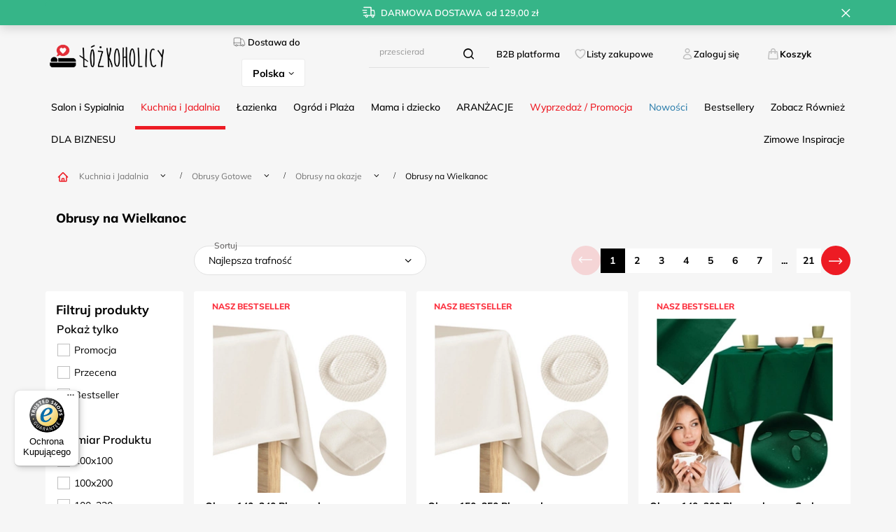

--- FILE ---
content_type: text/html; charset=utf-8
request_url: https://www.lozkoholicy.pl/pol_m_Kuchnia-i-Jadalnia_Obrusy-Gotowe_Obrusy-na-okazje_Obrusy-na-Wielkanoc-4395.html
body_size: 36332
content:
<!DOCTYPE html>
<html lang="pl" class="--freeShipping --vat --gross " ><head><link rel="preload" as="image" fetchpriority="high" media="(max-width: 420px)" href="/hpeciai/ad6110fab7f1802d40cacf02b07af303/pol_is_Obrus-140x340-Plamoodporny-Klasyczny-Elegant-Krem-130495webp"><link rel="preload" as="image" fetchpriority="high" media="(min-width: 420.1px)" href="/hpeciai/622d1d840f15b3512a2a606174b01740/pol_il_Obrus-140x340-Plamoodporny-Klasyczny-Elegant-Krem-130495webp"><link rel="preload" as="image" fetchpriority="high" media="(max-width: 420px)" href="/hpeciai/ad6110fab7f1802d40cacf02b07af303/pol_is_Obrus-150x350-Plamoodporny-Klasyczny-Elegant-Krem-130497webp"><link rel="preload" as="image" fetchpriority="high" media="(min-width: 420.1px)" href="/hpeciai/622d1d840f15b3512a2a606174b01740/pol_il_Obrus-150x350-Plamoodporny-Klasyczny-Elegant-Krem-130497webp"><meta name="viewport" content="user-scalable=no, initial-scale = 1.0, maximum-scale = 1.0, width=device-width, viewport-fit=cover"><meta http-equiv="Content-Type" content="text/html; charset=utf-8"><meta http-equiv="X-UA-Compatible" content="IE=edge"><title>Obrusy wielkanocne – świąteczny klimat i świeżość w dekoracji | Łóżkoholicy</title><meta name="description" content="Wzory z zajączkami, kwiatami i pastelowe kolory – stwórz ciepłą atmosferę na Wielkanocny poranek."><link rel="icon" href="/gfx/pol/favicon.ico"><meta name="theme-color" content="#fc3240"><meta name="msapplication-navbutton-color" content="#fc3240"><meta name="apple-mobile-web-app-status-bar-style" content="#fc3240"><link rel="stylesheet" type="text/css" href="/gfx/pol/search_style.css.gzip?r=1764865597"><script>var app_shop={urls:{prefix:'data="/gfx/'.replace('data="', '')+'pol/',graphql:'/graphql/v1/'},vars:{meta:{viewportContent:'initial-scale = 1.0, maximum-scale = 5.0, width=device-width, viewport-fit=cover'},priceType:'gross',priceTypeVat:true,productDeliveryTimeAndAvailabilityWithBasket:false,geoipCountryCode:'US',fairShopLogo: { enabled: false, image: '/gfx/standards/safe_light.svg'},currency:{id:'PLN',symbol:'zł',country:'pl',format:'###,##0.00',beforeValue:false,space:true,decimalSeparator:',',groupingSeparator:' '},language:{id:'pol',symbol:'pl',name:'Polski'},omnibus:{enabled:true,rebateCodeActivate:false,hidePercentageDiscounts:false,},},txt:{priceTypeText:' brutto',},fn:{},fnrun:{},files:[],graphql:{}};const getCookieByName=(name)=>{const value=`; ${document.cookie}`;const parts = value.split(`; ${name}=`);if(parts.length === 2) return parts.pop().split(';').shift();return false;};if(getCookieByName('freeeshipping_clicked')){document.documentElement.classList.remove('--freeShipping');}if(getCookieByName('rabateCode_clicked')){document.documentElement.classList.remove('--rabateCode');}function hideClosedBars(){const closedBarsArray=JSON.parse(localStorage.getItem('closedBars'))||[];if(closedBarsArray.length){const styleElement=document.createElement('style');styleElement.textContent=`${closedBarsArray.map((el)=>`#${el}`).join(',')}{display:none !important;}`;document.head.appendChild(styleElement);}}hideClosedBars();</script><meta name="robots" content="index,follow"><meta name="rating" content="general"><meta name="Author" content="lozkoholicy na bazie IdoSell (www.idosell.com/shop).">
<!-- Begin LoginOptions html -->

<style>
#client_new_social .service_item[data-name="service_Apple"]:before, 
#cookie_login_social_more .service_item[data-name="service_Apple"]:before,
.oscop_contact .oscop_login__service[data-service="Apple"]:before {
    display: block;
    height: 2.6rem;
    content: url('/gfx/standards/apple.svg?r=1743165583');
}
.oscop_contact .oscop_login__service[data-service="Apple"]:before {
    height: auto;
    transform: scale(0.8);
}
#client_new_social .service_item[data-name="service_Apple"]:has(img.service_icon):before,
#cookie_login_social_more .service_item[data-name="service_Apple"]:has(img.service_icon):before,
.oscop_contact .oscop_login__service[data-service="Apple"]:has(img.service_icon):before {
    display: none;
}
</style>

<!-- End LoginOptions html -->

<!-- Open Graph -->
<meta property="og:type" content="website"><meta property="og:url" content="https://www.lozkoholicy.pl/pol_m_Kuchnia-i-Jadalnia_Obrusy-Gotowe_Obrusy-na-okazje_Obrusy-na-Wielkanoc-4395.html
"><meta property="og:title" content="Obrusy na Wielkanoc | Łóżkoholicy"><meta property="og:description" content="Sprawdż produkty z kategorii  Obrusy na Wielkanoc | Najwyższa jakość ✅  Niskie ceny ✅  Szybka wysyłka ✅ "><meta property="og:site_name" content="lozkoholicy"><meta property="og:locale" content="pl_PL"><meta property="og:locale:alternate" content="en_GB"><meta property="og:image" content="https://www.lozkoholicy.pl/hpeciai/9a6b0b0692345a6d76d8a88db1d73ab0/pol_pl_Obrus-140x340-Plamoodporny-Klasyczny-Elegant-Krem-130495_1.webp"><meta property="og:image:width" content="600"><meta property="og:image:height" content="600"><script >
window.dataLayer = window.dataLayer || [];
window.gtag = function gtag() {
dataLayer.push(arguments);
}
gtag('consent', 'default', {
'ad_storage': 'denied',
'analytics_storage': 'denied',
'ad_personalization': 'denied',
'ad_user_data': 'denied',
'wait_for_update': 500
});

gtag('set', 'ads_data_redaction', true);
</script><script id="iaiscript_1" data-requirements="W10=" data-ga4_sel="ga4script">
window.iaiscript_1 = `<${'script'}  class='google_consent_mode_update'>
gtag('consent', 'update', {
'ad_storage': 'granted',
'analytics_storage': 'granted',
'ad_personalization': 'granted',
'ad_user_data': 'granted'
});
</${'script'}>`;
</script>
<!-- End Open Graph -->
<link rel="next" href="https://www.lozkoholicy.pl/pol_m_Kuchnia-i-Jadalnia_Obrusy-Gotowe_Obrusy-na-okazje_Obrusy-na-Wielkanoc-4395.html?counter=1"/>
<link rel="canonical" href="https://www.lozkoholicy.pl/pol_m_Kuchnia-i-Jadalnia_Obrusy-Gotowe_Obrusy-na-okazje_Obrusy-na-Wielkanoc-4395.html" />
<link rel="alternate" hreflang="en-150" href="https://www.lozkoholicy.pl/eng_m_Kitchen-and-Dining-Room_Ready-made-Tablecloths_Tablecloths-for-occasions_Tablecloths-for-Easter-4395.html" />
<link rel="alternate" hreflang="pl" href="https://www.lozkoholicy.pl/pol_m_Kuchnia-i-Jadalnia_Obrusy-Gotowe_Obrusy-na-okazje_Obrusy-na-Wielkanoc-4395.html" />
                <!-- Global site tag (gtag.js) -->
                <script  async src="https://www.googletagmanager.com/gtag/js?id=AW-672118842"></script>
                <script >
                    window.dataLayer = window.dataLayer || [];
                    window.gtag = function gtag(){dataLayer.push(arguments);}
                    gtag('js', new Date());
                    
                    gtag('config', 'AW-672118842', {"allow_enhanced_conversions":true});
gtag('config', 'G-1YHBF7P7Q7');

                </script>
                <link rel="stylesheet" type="text/css" href="/data/designs/66cce42a01fd60.79206880_61/gfx/pol/custom.css.gzip?r=1768302196">
<!-- Begin additional html or js -->


<!--229|2|74| modified: 2025-12-08 10:07:16-->
<!-- Google Tag Manager -->
<script>!function(){"use strict";function l(e){for(var t=e,r=0,n=document.cookie.split(";");r<n.length;r++){var o=n[r].split("=");if(o[0].trim()===t)return o[1]}}function s(e){return localStorage.getItem(e)}function u(e){return window[e]}function A(e,t){e=document.querySelector(e);return t?null==e?void 0:e.getAttribute(t):null==e?void 0:e.textContent}var e=window,t=document,r="script",n="dataLayer",o="https://zajac.lozkoholicy.pl",a="https://load.zajac.lozkoholicy.pl",i="d4lrcjmapqxm",c="2ot=aWQ9R1RNLVBCTFg1OVdM&page=2",g="stapeUserId",v="",E="",d=!1;try{var d=!!g&&(m=navigator.userAgent,!!(m=new RegExp("Version/([0-9._]+)(.*Mobile)?.*Safari.*").exec(m)))&&16.4<=parseFloat(m[1]),f="stapeUserId"===g,I=d&&!f?function(e,t,r){void 0===t&&(t="");var n={cookie:l,localStorage:s,jsVariable:u,cssSelector:A},t=Array.isArray(t)?t:[t];if(e&&n[e])for(var o=n[e],a=0,i=t;a<i.length;a++){var c=i[a],c=r?o(c,r):o(c);if(c)return c}else console.warn("invalid uid source",e)}(g,v,E):void 0;d=d&&(!!I||f)}catch(e){console.error(e)}var m=e,g=(m[n]=m[n]||[],m[n].push({"gtm.start":(new Date).getTime(),event:"gtm.js"}),t.getElementsByTagName(r)[0]),v=I?"&bi="+encodeURIComponent(I):"",E=t.createElement(r),f=(d&&(i=8<i.length?i.replace(/([a-z]{8}$)/,"kp$1"):"kp"+i),!d&&a?a:o);E.async=!0,E.src=f+"/"+i+".js?"+c+v,null!=(e=g.parentNode)&&e.insertBefore(E,g)}();</script>
<!-- End Google Tag Manager -->
<!--203|2|74| modified: 2025-12-08 10:07:16-->
<script src="https://analytics.ahrefs.com/analytics.js" data-key="ossvHqssGF/sNjlPZmZGkw" async></script>
<!--208|2|74| modified: 2025-12-17 14:18:39-->
<script async src="https://scripts.luigisbox.tech/LBX-498242.js"></script>

<!-- End additional html or js -->
<script src="/inPost/inpostPay.js"></script><script src="https://izi.inpost.pl/inpostizi.js"></script><script src="https://traktor.lozkoholicy.pl/uniclick.js?attribution=lastpaid&amp;cookiedomain=lozkoholicy.pl&amp;cookieduration=90&amp;defaultcampaignid=66431ea314785d00014fbc30&amp;regviewonce=false"></script></head><body>
<!-- Begin additional html or js -->


<!--230|2|74| modified: 2025-05-20 13:32:39-->
<!-- Google Tag Manager (noscript) -->
<noscript><iframe src="https://load.zajac.lozkoholicy.pl/ns.html?id=GTM-PBLX59WL" height="0" width="0" style="display:none;visibility:hidden"></iframe></noscript>
<!-- End Google Tag Manager (noscript) -->

<!-- End additional html or js -->
<div id="container" class="search_page container max-width-1200"><header class=" commercial_banner"><script class="ajaxLoad">app_shop.vars.vat_registered="true";app_shop.vars.currency_format="###,##0.00";app_shop.vars.currency_before_value=false;app_shop.vars.currency_space=true;app_shop.vars.symbol="zł";app_shop.vars.id="PLN";app_shop.vars.baseurl="http://www.lozkoholicy.pl/";app_shop.vars.sslurl="https://www.lozkoholicy.pl/";app_shop.vars.curr_url="%2Fpol_m_Kuchnia-i-Jadalnia_Obrusy-Gotowe_Obrusy-na-okazje_Obrusy-na-Wielkanoc-4395.html";var currency_decimal_separator=',';var currency_grouping_separator=' ';app_shop.vars.blacklist_extension=["exe","com","swf","js","php"];app_shop.vars.blacklist_mime=["application/javascript","application/octet-stream","message/http","text/javascript","application/x-deb","application/x-javascript","application/x-shockwave-flash","application/x-msdownload"];app_shop.urls.contact="/contact-pol.html";</script><div id="viewType" style="display:none"></div><div id="freeShipping" class="freeShipping"><span class="freeShipping__info">Darmowa dostawa</span><strong class="freeShipping__val">
				od 
				129,00 zł</strong><a href="" class="freeShipping__close" aria-label="Zamknij pasek informacyjny"></a></div><div id="logo" class="d-flex align-items-center"><a href="/" target="_self" aria-label="Logo sklepu"><img src="/data/gfx/mask/pol/logo_2_big.png" alt="Pościele, kołdry, prześcieradła, ręczniki, koce i inne tekstylia domowe - Logo Łóżkoholicy" width="306" height="91"></a></div><form action="https://www.lozkoholicy.pl/search.php" method="get" id="menu_search" class="menu_search"><a href="#showSearchForm" class="menu_search__mobile" aria-label="Szukaj"></a><div class="menu_search__block"><div class="menu_search__item --input"><input class="menu_search__input" type="text" name="text" autocomplete="off" placeholder="Wpisz czego szukasz" aria-label="Wpisz czego szukasz"><button class="menu_search__submit" type="submit" aria-label="Szukaj"></button></div><div class="menu_search__item --results search_result"></div></div></form><div id="menu_settings" class="align-items-center justify-content-center justify-content-lg-end"><div class="open_trigger"><span class="krajdostawy_label"><i class="icon-truck"></i>Dostawa do</span><div class="krajdostawy_select"><span class="d-none d-md-inline-block flag_txt">Polska</span><i class="icon-angle-down d-none d-md-inline-block"></i></div><div class="menu_settings_wrapper d-md-none"><div class="menu_settings_inline"><div class="menu_settings_header">
								Dostawa do: 
							</div><div class="menu_settings_content"><span class="menu_settings_flag flag flag_pol"></span><strong class="menu_settings_value"><span class="menu_settings_language">pl</span><span> | </span><span class="menu_settings_currency">zł</span></strong></div></div><div class="menu_settings_inline"><div class="menu_settings_header">
								Dostawa do: 
							</div><div class="menu_settings_content"><strong class="menu_settings_value">Polska</strong></div></div></div></div><form action="https://www.lozkoholicy.pl/settings.php" method="post"><ul><li><div class="form-group"><label class="menu_settings_lang_label">Język</label><div class="radio"><label><input type="radio" name="lang" checked value="pol"><span class="flag flag_pol"></span><span>pl</span></label></div><div class="radio"><label><input type="radio" name="lang" value="eng"><span class="flag flag_eng"></span><span>en</span></label></div></div></li><li><div class="form-group"><label for="menu_settings_curr">Waluta</label><div class="select-after"><select class="form-control" name="curr" id="menu_settings_curr"><option value="PLN" selected>zł</option><option value="EUR">€ (1 zł = 0.2257€)
															</option></select></div></div><div class="form-group"><label for="menu_settings_country">Dostawa do</label><div class="select-after"><select class="form-control" name="country" id="menu_settings_country"><option value="1143020016">Austria</option><option value="1143020022">Belgia</option><option value="1143020033">Bułgaria</option><option value="1143020038">Chorwacja</option><option value="1143020041">Czechy</option><option value="1143020042">Dania</option><option value="1143020051">Estonia</option><option value="1143020056">Finlandia</option><option value="1143020057">Francja Kontynent</option><option value="1143020062">Grecja</option><option value="1143020075">Hiszpania</option><option value="1143020076">Holandia</option><option value="1143020083">Irlandia</option><option value="1143020116">Litwa</option><option value="1143020118">Łotwa</option><option value="1143020117">Luksembourg</option><option selected value="1143020003">Polska</option><option value="1143020163">Portugalia</option><option value="1143020169">Rumunia</option><option value="1143020182">Słowacja</option><option value="1143020183">Słowenia</option><option value="1143020193">Szwecja</option><option value="1143020217">Węgry</option><option value="1143020220">Włochy</option></select></div></div></li><li class="buttons"><button class="btn --solid --large" type="submit">
								Zastosuj zmiany
							</button></li></ul></form></div><div id="menu_additional"><div class="B2Blink_web"><a class="slt_lists__nav_link" href="https://b2b.lozkoholicy.pl">B2B platforma</a></div><div class="shopping_list_top" data-empty="true"><a href="https://www.lozkoholicy.pl/pl/shoppinglist/" class="wishlist_link slt_link --empty">Listy zakupowe</a><div class="slt_lists"><ul class="slt_lists__nav"><li class="slt_lists__nav_item" data-list_skeleton="true" data-list_id="true" data-shared="true"><a class="slt_lists__nav_link" data-list_href="true"><span class="slt_lists__nav_name" data-list_name="true"></span><span class="slt_lists__count" data-list_count="true">0</span></a></li><li class="slt_lists__nav_item --empty"><a class="slt_lists__nav_link --empty" href="https://www.lozkoholicy.pl/pl/shoppinglist/"><span class="slt_lists__nav_name" data-list_name="true">Lista zakupowa</span><span class="slt_lists__count" data-list_count="true">0</span></a></li></ul></div></div><div class="account_link_sts"><a class="account_link" href="https://www.lozkoholicy.pl/login.php">Zaloguj się</a></div></div><div class="shopping_list_top_mobile" data-empty="true"><a href="https://www.lozkoholicy.pl/pl/shoppinglist/" class="sltm_link --empty"></a></div><div id="menu_basket" class="topBasket"><a class="topBasket__sub" href="/basketedit.php" aria-labelledby="Koszyk"><span class="badge badge-info"></span><span class="koszyk-txt">Koszyk</span></a><div class="topBasket__details --products" style="display: none;"><div class="topBasket__block --labels"><label class="topBasket__item --name">Produkt</label><label class="topBasket__item --sum">Ilość</label><label class="topBasket__item --prices">Cena</label></div><div class="topBasket__block --products"></div></div><div class="topBasket__details --shipping" style="display: none;"><span class="topBasket__name">Koszt dostawy od</span><span id="shipppingCost"></span></div></div><nav id="menu_categories" class="wide"><button type="button" class="navbar-toggler" aria-label="Menu"><i class="icon-reorder"></i></button><div class="navbar-collapse" id="menu_navbar"><ul class="navbar-nav mx-md-n2"><li class="nav-item" data-ni="1509"><a  href="/pol_m_Salon-i-Sypialnia-1509.html" target="_self" title="Salon i Sypialnia" class="nav-link" >Salon i Sypialnia</a><ul class="navbar-subnav"><li class="nav-header"><a href="#backLink" class="nav-header__backLink"><i class="icon-angle-left"></i></a><a  href="/pol_m_Salon-i-Sypialnia-1509.html" target="_self" title="Salon i Sypialnia" class="nav-link" >Salon i Sypialnia</a></li><li class="nav-item"><a  href="/pol_m_Salon-i-Sypialnia_Komplety-poscieli-1510.html" target="_self" title="Komplety pościeli" class="nav-link" >Komplety pościeli</a><div class="subsub-div"><div class="subsub-nav"><span class="gfx_lvl_2_h3">Komplety pościeli</span><ul class="navbar-subsubnav more"><li class="nav-header"><a href="#backLink" class="nav-header__backLink"><i class="icon-angle-left"></i></a><a  href="/pol_m_Salon-i-Sypialnia_Komplety-poscieli-1510.html" target="_self" title="Komplety pościeli" class="nav-link" >Komplety pościeli</a></li><li class="nav-item"><a  href="/pol_m_Salon-i-Sypialnia_Komplety-poscieli_Posciel-satyna-bawelniana-1573.html" target="_self" title="Pościel satyna bawełniana" class="nav-link" >Pościel satyna bawełniana</a></li><li class="nav-item"><a  href="/pol_m_Salon-i-Sypialnia_Komplety-poscieli_Posciel-bawelniana-1681.html" target="_self" title="Pościel bawełniana" class="nav-link" >Pościel bawełniana</a></li><li class="nav-item"><a  href="/pol_m_Salon-i-Sypialnia_Komplety-poscieli_Posciel-muslinowa-8601.html" target="_self" title="Pościel muślinowa" class="nav-link" >Pościel muślinowa</a></li><li class="nav-item"><a  href="/pol_m_Salon-i-Sypialnia_Komplety-poscieli_Posciel-adamaszek-8331.html" target="_self" title="Pościel adamaszek" class="nav-link" >Pościel adamaszek</a></li><li class="nav-item"><a  href="/pol_m_Salon-i-Sypialnia_Komplety-poscieli_Posciel-makosatyna-1812.html" target="_self" title="Pościel makosatyna" class="nav-link" >Pościel makosatyna</a></li><li class="nav-item"><a  href="/pol_m_Salon-i-Sypialnia_Komplety-poscieli_Posciel-flanelowa-1839.html" target="_self" title="Pościel flanelowa" class="nav-link" >Pościel flanelowa</a></li><li class="nav-item"><a  href="/pol_m_Salon-i-Sypialnia_Komplety-poscieli_Posciel-z-kory-1698.html" target="_self" title="Pościel z kory" class="nav-link" >Pościel z kory</a></li><li class="nav-item"><a  href="/pol_m_Salon-i-Sypialnia_Komplety-poscieli_Posciel-z-falbanka-8602.html" target="_self" title="Pościel z falbanką" class="nav-link" >Pościel z falbanką</a></li><li class="nav-item"><a  href="/pol_m_Salon-i-Sypialnia_Komplety-poscieli_Posciel-z-mikrofibry-3918.html" target="_self" title="Pościel z mikrofibry" class="nav-link" >Pościel z mikrofibry</a></li><li class="nav-item"><a  href="/pol_m_Salon-i-Sypialnia_Komplety-poscieli_Posciel-3D-satyna-bawelniana-1668.html" target="_self" title="Pościel 3D satyna bawełniana" class="nav-link" >Pościel 3D satyna bawełniana</a></li><li class="nav-item"><a  href="/pol_m_Salon-i-Sypialnia_Komplety-poscieli_Posciel-3D-z-mikrowlokna-1697.html" target="_self" title="Pościel 3D z mikrowłókna" class="nav-link" >Pościel 3D z mikrowłókna</a></li><li class="nav-item"><a  href="/pol_m_Salon-i-Sypialnia_Komplety-poscieli_Posciel-bambusowa-8442.html" target="_self" title="Pościel bambusowa" class="nav-link" >Pościel bambusowa</a></li><li class="nav-item"><a  href="/pol_m_Salon-i-Sypialnia_Komplety-poscieli_Posciel-atlasowa-1576.html" target="_self" title="Pościel atłasowa" class="nav-link" >Pościel atłasowa</a></li><li class="nav-item"><a  href="/pol_m_Salon-i-Sypialnia_Komplety-poscieli_Posciel-pluszowa-8499.html" target="_self" title="Pościel pluszowa" class="nav-link" >Pościel pluszowa</a></li><li class="nav-item"><a  href="/pol_m_Salon-i-Sypialnia_Komplety-poscieli_Posciel-polarowa-3919.html" target="_self" title="Pościel polarowa" class="nav-link" >Pościel polarowa</a></li><li class="nav-item"><a  href="/pol_m_Salon-i-Sypialnia_Komplety-poscieli_Posciel-dla-dzieci-Bajkowe-1967.html" target="_self" title="Pościel dla dzieci - Bajkowe" class="nav-link" >Pościel dla dzieci - Bajkowe</a></li><li class="nav-item"><a  href="/pol_m_Salon-i-Sypialnia_Komplety-poscieli_Posciel-mlodziezowa-3736.html" target="_self" title="Pościel młodzieżowa" class="nav-link" >Pościel młodzieżowa</a></li><li class="nav-item"><a  href="/pol_m_Salon-i-Sypialnia_Komplety-poscieli_Posciel-hotelowa-3604.html" target="_self" title="Pościel hotelowa" class="nav-link" >Pościel hotelowa</a></li><li class="nav-item"><a  href="/pol_m_Salon-i-Sypialnia_Komplety-poscieli_Posciel-haftowana-1575.html" target="_self" title="Pościel haftowana" class="nav-link" >Pościel haftowana</a></li><li class="nav-item"><a  href="/pol_m_Salon-i-Sypialnia_Komplety-poscieli_Posciel-holenderska-2594.html" target="_self" title="Pościel holenderska" class="nav-link" >Pościel holenderska</a></li><li class="nav-item"><a  href="/pol_m_Salon-i-Sypialnia_Komplety-poscieli_Posciel-poliesterowa-3920.html" target="_self" title="Pościel poliesterowa" class="nav-link" >Pościel poliesterowa</a></li><li class="nav-item"><a  href="/pol_m_Salon-i-Sypialnia_Komplety-poscieli_Poszwa-na-koldre-3889.html" target="_self" title="Poszwa na kołdrę" class="nav-link" >Poszwa na kołdrę</a></li><li class="nav-item"><a  href="/pol_m_Salon-i-Sypialnia_Komplety-poscieli_Kolor-poscieli-3897.html" target="_self" title="Kolor pościeli" class="nav-link" >Kolor pościeli</a></li><li class="nav-item"><a  href="/pol_m_Salon-i-Sypialnia_Komplety-poscieli_Styl-poscieli-3921.html" target="_self" title="Styl pościeli" class="nav-link" >Styl pościeli</a></li><li class="nav-item"><a  href="/pol_m_Salon-i-Sypialnia_Komplety-poscieli_Posciel-na-okazje-3931.html" target="_self" title="Pościel na okazje" class="nav-link" >Pościel na okazje</a></li><li class="nav-item"><a  href="/pol_m_Salon-i-Sypialnia_Komplety-poscieli_Wzory-poscieli-3942.html" target="_self" title="Wzory pościeli" class="nav-link" >Wzory pościeli</a></li><li class="nav-item"><a  href="/pol_m_Salon-i-Sypialnia_Komplety-poscieli_Rozmiary-poscieli-3984.html" target="_self" title="Rozmiary pościeli" class="nav-link" >Rozmiary pościeli</a></li><li class="nav-item"><a  href="/pol_m_Salon-i-Sypialnia_Komplety-poscieli_Ilosc-elementow-3993.html" target="_self" title="Ilość elementów" class="nav-link" >Ilość elementów</a></li><li class="nav-item"><a  href="/pol_m_Salon-i-Sypialnia_Komplety-poscieli-1510.html" target="_self" title="Wszystkie Komplety pościeli" class="nav-link" >Wszystkie Komplety pościeli</a></li><li class="nav-item"><a  href="/pol_m_Salon-i-Sypialnia_Komplety-poscieli-1510.html" target="_self" title="Nowe komplety pościeli" class="nav-link nav-gfx" >Nowe komplety pościeli</a></li><li class="nav-item"><a  href="/pol_m_Salon-i-Sypialnia_Komplety-poscieli-1510.html" target="_self" title="Wyprzedaż pościeli" class="nav-link nav-gfx" >Wyprzedaż pościeli</a></li><li class="nav-item --extend"><a href="" class="nav-link" txt_alt="- Zwiń">+ Rozwiń</a></li></ul></div><div class="right-subnav --multi"><span class="gfx_lvl_3_h4">Oferty Specjalne</span><a class="img_menu link" href="/pol_m_Salon-i-Sypialnia_Komplety-poscieli-1510.html" title="Nowe komplety pościeli"><img src="/data/gfx/pol/navigation/2_1_i_8636.png" alt="Nowe komplety pościeli"><span>Nowe komplety pościeli</span></a><a class="img_menu link" href="/pol_m_Salon-i-Sypialnia_Komplety-poscieli-1510.html" title="Wyprzedaż pościeli"><img src="/data/gfx/pol/navigation/2_1_i_8637.jpg" alt="Wyprzedaż pościeli"><span>Wyprzedaż pościeli</span></a></div></div></li><li class="nav-item"><a  href="/pol_m_Salon-i-Sypialnia_Koce-i-Pledy-1520.html" target="_self" title="Koce i Pledy" class="nav-link" >Koce i Pledy</a><div class="subsub-div"><div class="subsub-nav"><span class="gfx_lvl_2_h3">Koce i Pledy</span><ul class="navbar-subsubnav more"><li class="nav-header"><a href="#backLink" class="nav-header__backLink"><i class="icon-angle-left"></i></a><a  href="/pol_m_Salon-i-Sypialnia_Koce-i-Pledy-1520.html" target="_self" title="Koce i Pledy" class="nav-link" >Koce i Pledy</a></li><li class="nav-item"><a  href="/pol_m_Salon-i-Sypialnia_Koce-i-Pledy_Koce-z-mikrofibry-1552.html" target="_self" title="Koce z mikrofibry" class="nav-link" >Koce z mikrofibry</a></li><li class="nav-item"><a  href="/pol_m_Salon-i-Sypialnia_Koce-i-Pledy_Koce-akrylowe-1521.html" target="_self" title="Koce akrylowe" class="nav-link" >Koce akrylowe</a></li><li class="nav-item"><a  href="/pol_m_Salon-i-Sypialnia_Koce-i-Pledy_Koce-bawelniano-akrylowe-8498.html" target="_self" title="Koce bawełniano-akrylowe" class="nav-link" >Koce bawełniano-akrylowe</a></li><li class="nav-item"><a  href="/pol_m_Salon-i-Sypialnia_Koce-i-Pledy_Koce-bawelniane-4001.html" target="_self" title="Koce bawełniane" class="nav-link" >Koce bawełniane</a></li><li class="nav-item"><a  href="/pol_m_Salon-i-Sypialnia_Koce-i-Pledy_Koce-moherowe-8497.html" target="_self" title="Koce moherowe" class="nav-link" >Koce moherowe</a></li><li class="nav-item"><a  href="/pol_m_Salon-i-Sypialnia_Koce-i-Pledy_Koce-futrzane-2545.html" target="_self" title="Koce futrzane" class="nav-link" >Koce futrzane</a></li><li class="nav-item"><a  href="/pol_m_Salon-i-Sypialnia_Koce-i-Pledy_Koce-bambusowe-7956.html" target="_self" title="Koce bambusowe" class="nav-link" >Koce bambusowe</a></li><li class="nav-item"><a  href="/pol_m_Salon-i-Sypialnia_Koce-i-Pledy_Koce-piknikowe-i-plazowe-1860.html" target="_self" title="Koce piknikowe i plażowe" class="nav-link" >Koce piknikowe i plażowe</a></li><li class="nav-item"><a  href="/pol_m_Salon-i-Sypialnia_Koce-i-Pledy_Koce-z-rekawkami-kangoo-8014.html" target="_self" title="Koce z rękawkami kangoo" class="nav-link" >Koce z rękawkami kangoo</a></li><li class="nav-item"><a  href="/pol_m_Salon-i-Sypialnia_Koce-i-Pledy_Koce-elektryczne-10622.html" target="_self" title="Koce elektryczne" class="nav-link" >Koce elektryczne</a></li><li class="nav-item"><a  href="/pol_m_Salon-i-Sypialnia_Koce-i-Pledy_Koce-polarowe-1563.html" target="_self" title="Koce polarowe" class="nav-link" >Koce polarowe</a></li><li class="nav-item"><a  href="/pol_m_Salon-i-Sypialnia_Koce-i-Pledy_Koce-flanelowe-2551.html" target="_self" title="Koce flanelowe" class="nav-link" >Koce flanelowe</a></li><li class="nav-item"><a  href="/pol_m_Salon-i-Sypialnia_Koce-i-Pledy_Koce-z-fotelowkami-1530.html" target="_self" title="Koce z fotelówkami" class="nav-link" >Koce z fotelówkami</a></li><li class="nav-item"><a  href="/pol_m_Salon-i-Sypialnia_Koce-i-Pledy_Koce-dla-dzieci-1972.html" target="_self" title="Koce dla dzieci" class="nav-link" >Koce dla dzieci</a></li><li class="nav-item"><a  href="/pol_m_Salon-i-Sypialnia_Koce-i-Pledy_Koce-poliestrowe-4000.html" target="_self" title="Koce poliestrowe" class="nav-link" >Koce poliestrowe</a></li><li class="nav-item"><a  href="/pol_m_Salon-i-Sypialnia_Koce-i-Pledy_Koce-3D-1870.html" target="_self" title="Koce 3D" class="nav-link" >Koce 3D</a></li><li class="nav-item"><a  href="/pol_m_Salon-i-Sypialnia_Koce-i-Pledy_Kolory-kocow-4002.html" target="_self" title="Kolory koców" class="nav-link" >Kolory koców</a></li><li class="nav-item"><a  href="/pol_m_Salon-i-Sypialnia_Koce-i-Pledy_Koce-na-okazje-4011.html" target="_self" title="Koce na okazje" class="nav-link" >Koce na okazje</a></li><li class="nav-item"><a  href="/pol_m_Salon-i-Sypialnia_Koce-i-Pledy_Wzory-kocow-4018.html" target="_self" title="Wzory koców" class="nav-link" >Wzory koców</a></li><li class="nav-item"><a  href="/pol_m_Salon-i-Sypialnia_Koce-i-Pledy_Koce-dla-4054.html" target="_self" title="Koce dla" class="nav-link" >Koce dla</a></li><li class="nav-item"><a  href="/pol_m_Salon-i-Sypialnia_Koce-i-Pledy-1520.html" target="_self" title="Wszystkie Koce i Pledy" class="nav-link" >Wszystkie Koce i Pledy</a></li><li class="nav-item --extend"><a href="" class="nav-link" txt_alt="- Zwiń">+ Rozwiń</a></li></ul></div></div></li><li class="nav-item"><a  href="/pol_m_Salon-i-Sypialnia_Narzuty-na-lozko-i-kanape-1664.html" target="_self" title="Narzuty na łóżko i kanapę" class="nav-link" >Narzuty na łóżko i kanapę</a><div class="subsub-div"><div class="subsub-nav"><span class="gfx_lvl_2_h3">Narzuty na łóżko i kanapę</span><ul class="navbar-subsubnav more"><li class="nav-header"><a href="#backLink" class="nav-header__backLink"><i class="icon-angle-left"></i></a><a  href="/pol_m_Salon-i-Sypialnia_Narzuty-na-lozko-i-kanape-1664.html" target="_self" title="Narzuty na łóżko i kanapę" class="nav-link" >Narzuty na łóżko i kanapę</a></li><li class="nav-item"><a  href="/pol_m_Salon-i-Sypialnia_Narzuty-na-lozko-i-kanape_Narzuty-pikowane-2574.html" target="_self" title="Narzuty pikowane" class="nav-link" >Narzuty pikowane</a></li><li class="nav-item"><a  href="/pol_m_Salon-i-Sypialnia_Narzuty-na-lozko-i-kanape_Narzuty-welurowe-3731.html" target="_self" title="Narzuty welurowe" class="nav-link" >Narzuty welurowe</a></li><li class="nav-item"><a  href="/pol_m_Salon-i-Sypialnia_Narzuty-na-lozko-i-kanape_Narzuty-futrzane-2583.html" target="_self" title="Narzuty futrzane" class="nav-link" >Narzuty futrzane</a></li><li class="nav-item"><a  href="/pol_m_Salon-i-Sypialnia_Narzuty-na-lozko-i-kanape_Narzuty-dwustronne-4624.html" target="_self" title="Narzuty dwustronne" class="nav-link" >Narzuty dwustronne</a></li><li class="nav-item"><a  href="/pol_m_Salon-i-Sypialnia_Narzuty-na-lozko-i-kanape_Narzuty-na-fotele-i-narozniki-3735.html" target="_self" title="Narzuty na fotele i narożniki" class="nav-link" >Narzuty na fotele i narożniki</a></li><li class="nav-item"><a  href="/pol_m_Salon-i-Sypialnia_Narzuty-na-lozko-i-kanape_Narzuty-zakardowe-2570.html" target="_self" title="Narzuty żakardowe" class="nav-link" >Narzuty żakardowe</a></li><li class="nav-item"><a  href="/pol_m_Salon-i-Sypialnia_Narzuty-na-lozko-i-kanape_Narzuty-na-lozko-dla-dzieci-1735.html" target="_self" title="Narzuty na łóżko dla dzieci" class="nav-link" >Narzuty na łóżko dla dzieci</a></li><li class="nav-item"><a  href="/pol_m_Salon-i-Sypialnia_Narzuty-na-lozko-i-kanape_Narzuty-satynowe-1701.html" target="_self" title="Narzuty satynowe" class="nav-link" >Narzuty satynowe</a></li><li class="nav-item"><a  href="/pol_m_Salon-i-Sypialnia_Narzuty-na-lozko-i-kanape_Narzuty-swiateczne-4085.html" target="_self" title="Narzuty świąteczne" class="nav-link" >Narzuty świąteczne</a></li><li class="nav-item"><a  href="/pol_m_Salon-i-Sypialnia_Narzuty-na-lozko-i-kanape_Narzuty-w-kwiaty-4086.html" target="_self" title="Narzuty w kwiaty" class="nav-link" >Narzuty w kwiaty</a></li><li class="nav-item"><a  href="/pol_m_Salon-i-Sypialnia_Narzuty-na-lozko-i-kanape-1664.html" target="_self" title="Wszystkie Narzuty" class="nav-link" >Wszystkie Narzuty</a></li><li class="nav-item --extend"><a href="" class="nav-link" txt_alt="- Zwiń">+ Rozwiń</a></li></ul></div></div></li><li class="nav-item"><a  href="/pol_m_Salon-i-Sypialnia_Poszewki-na-poduszki-2613.html" target="_self" title="Poszewki na poduszki" class="nav-link" >Poszewki na poduszki</a><div class="subsub-div"><div class="subsub-nav"><span class="gfx_lvl_2_h3">Poszewki na poduszki</span><ul class="navbar-subsubnav more"><li class="nav-header"><a href="#backLink" class="nav-header__backLink"><i class="icon-angle-left"></i></a><a  href="/pol_m_Salon-i-Sypialnia_Poszewki-na-poduszki-2613.html" target="_self" title="Poszewki na poduszki" class="nav-link" >Poszewki na poduszki</a></li><li class="nav-item"><a  href="/pol_m_Salon-i-Sypialnia_Poszewki-na-poduszki_Poszewki-bawelniane-4117.html" target="_self" title="Poszewki bawełniane" class="nav-link" >Poszewki bawełniane</a></li><li class="nav-item"><a  href="/pol_m_Salon-i-Sypialnia_Poszewki-na-poduszki_Poszewki-satyna-bawelniana-7959.html" target="_self" title="Poszewki satyna bawełniana" class="nav-link" >Poszewki satyna bawełniana</a></li><li class="nav-item"><a  href="/pol_m_Salon-i-Sypialnia_Poszewki-na-poduszki_Poszewki-welurowe-4119.html" target="_self" title="Poszewki welurowe" class="nav-link" >Poszewki welurowe</a></li><li class="nav-item"><a  href="/pol_m_Salon-i-Sypialnia_Poszewki-na-poduszki_Poszewki-dekoracyjne-jednolite-1708.html" target="_self" title="Poszewki dekoracyjne jednolite" class="nav-link" >Poszewki dekoracyjne jednolite</a></li><li class="nav-item"><a  href="/pol_m_Salon-i-Sypialnia_Poszewki-na-poduszki_Poszewki-bawelniane-jednolite-8451.html" target="_self" title="Poszewki bawełniane jednolite" class="nav-link" >Poszewki bawełniane jednolite</a></li><li class="nav-item"><a  href="/pol_m_Salon-i-Sypialnia_Poszewki-na-poduszki_Poszewki-pikowane-8488.html" target="_self" title="Poszewki pikowane" class="nav-link" >Poszewki pikowane</a></li><li class="nav-item"><a  href="/pol_m_Salon-i-Sypialnia_Poszewki-na-poduszki_Poszewki-futrzaki-wlochate-z-mikrofibry-2614.html" target="_self" title="Poszewki futrzaki, włochate, z mikrofibry" class="nav-link" >Poszewki futrzaki, włochate, z mikrofibry</a></li><li class="nav-item"><a  href="/pol_m_Salon-i-Sypialnia_Poszewki-na-poduszki_Poszewki-na-poduszki-dla-dzieci-1605.html" target="_self" title="Poszewki na poduszki dla dzieci" class="nav-link" >Poszewki na poduszki dla dzieci</a></li><li class="nav-item"><a  href="/pol_m_Salon-i-Sypialnia_Poszewki-na-poduszki_Poszewki-poscielowe-2811.html" target="_self" title="Poszewki pościelowe" class="nav-link" >Poszewki pościelowe</a></li><li class="nav-item"><a  href="/pol_m_Salon-i-Sypialnia_Poszewki-na-poduszki_Poszewki-na-poduszki-ortopedyczne-8432.html" target="_self" title="Poszewki na poduszki ortopedyczne" class="nav-link" >Poszewki na poduszki ortopedyczne</a></li><li class="nav-item"><a  href="/pol_m_Salon-i-Sypialnia_Poszewki-na-poduszki_Poszewki-dekoracyjne-velvetowe-3888.html" target="_self" title="Poszewki dekoracyjne velvetowe" class="nav-link" >Poszewki dekoracyjne velvetowe</a></li><li class="nav-item"><a  href="/pol_m_Salon-i-Sypialnia_Poszewki-na-poduszki_Poszewki-w-cyrkonie-4561.html" target="_self" title="Poszewki w cyrkonie" class="nav-link" >Poszewki w cyrkonie</a></li><li class="nav-item"><a  href="/pol_m_Salon-i-Sypialnia_Poszewki-na-poduszki_Poszewki-lniane-5728.html" target="_self" title="Poszewki lniane" class="nav-link" >Poszewki lniane</a></li><li class="nav-item"><a  href="/pol_m_Salon-i-Sypialnia_Poszewki-na-poduszki_Poszewki-minky-4118.html" target="_self" title="Poszewki minky" class="nav-link" >Poszewki minky</a></li><li class="nav-item"><a  href="/pol_m_Salon-i-Sypialnia_Poszewki-na-poduszki_Poszewki-gobelinowe-8446.html" target="_self" title="Poszewki gobelinowe" class="nav-link" >Poszewki gobelinowe</a></li><li class="nav-item"><a  href="/pol_m_Salon-i-Sypialnia_Poszewki-na-poduszki-2613.html" target="_self" title="Wszystkie Poszewki" class="nav-link" >Wszystkie Poszewki</a></li><li class="nav-item --extend"><a href="" class="nav-link" txt_alt="- Zwiń">+ Rozwiń</a></li></ul></div></div></li><li class="nav-item"><a  href="/pol_m_Salon-i-Sypialnia_Poduszki-1589.html" target="_self" title="Poduszki" class="nav-link" >Poduszki</a><div class="subsub-div"><div class="subsub-nav"><span class="gfx_lvl_2_h3">Poduszki</span><ul class="navbar-subsubnav more"><li class="nav-header"><a href="#backLink" class="nav-header__backLink"><i class="icon-angle-left"></i></a><a  href="/pol_m_Salon-i-Sypialnia_Poduszki-1589.html" target="_self" title="Poduszki" class="nav-link" >Poduszki</a></li><li class="nav-item"><a  href="/pol_m_Salon-i-Sypialnia_Poduszki_Poduszki-antyalergiczne-1599.html" target="_self" title="Poduszki antyalergiczne" class="nav-link" >Poduszki antyalergiczne</a></li><li class="nav-item"><a  href="/pol_m_Salon-i-Sypialnia_Poduszki_Poduszki-puchowe-1590.html" target="_self" title="Poduszki puchowe" class="nav-link" >Poduszki puchowe</a></li><li class="nav-item"><a  href="/pol_m_Salon-i-Sypialnia_Poduszki_Poduszki-polpuchowe-1595.html" target="_self" title="Poduszki półpuchowe" class="nav-link" >Poduszki półpuchowe</a></li><li class="nav-item"><a  href="/pol_m_Salon-i-Sypialnia_Poduszki_Poduszki-welniane-8440.html" target="_self" title="Poduszki wełniane" class="nav-link" >Poduszki wełniane</a></li><li class="nav-item"><a  href="/pol_m_Salon-i-Sypialnia_Poduszki_Poduszki-ortopedyczne-8408.html" target="_self" title="Poduszki ortopedyczne" class="nav-link" >Poduszki ortopedyczne</a></li><li class="nav-item"><a  href="/pol_m_Salon-i-Sypialnia_Poduszki_Poduszki-profilowane-7995.html" target="_self" title="Poduszki profilowane" class="nav-link" >Poduszki profilowane</a></li><li class="nav-item"><a  href="/pol_m_Salon-i-Sypialnia_Poduszki_Poduszki-dla-dzieci-1612.html" target="_self" title="Poduszki dla dzieci" class="nav-link" >Poduszki dla dzieci</a></li><li class="nav-item"><a  href="/pol_m_Salon-i-Sypialnia_Poduszki_Poduszki-dekoracyjne-i-walki-1848.html" target="_self" title="Poduszki dekoracyjne i wałki" class="nav-link" >Poduszki dekoracyjne i wałki</a></li><li class="nav-item"><a  href="/pol_m_Salon-i-Sypialnia_Poduszki_Wypelnienie-Antyalergiczne-1634.html" target="_self" title="Wypełnienie Antyalergiczne" class="nav-link" >Wypełnienie Antyalergiczne</a></li><li class="nav-item"><a  href="/pol_m_Salon-i-Sypialnia_Poduszki_Wsypy-na-poduszki-8395.html" target="_self" title="Wsypy na poduszki" class="nav-link" >Wsypy na poduszki</a></li><li class="nav-item"><a  href="/pol_m_Salon-i-Sypialnia_Poduszki-1589.html" target="_self" title="Wszystkie Poduszki" class="nav-link" >Wszystkie Poduszki</a></li><li class="nav-item --extend"><a href="" class="nav-link" txt_alt="- Zwiń">+ Rozwiń</a></li></ul></div></div></li><li class="nav-item"><a  href="/pol_m_Salon-i-Sypialnia_Koldry-1585.html" target="_self" title="Kołdry" class="nav-link" >Kołdry</a><div class="subsub-div"><div class="subsub-nav"><span class="gfx_lvl_2_h3">Kołdry</span><ul class="navbar-subsubnav more"><li class="nav-header"><a href="#backLink" class="nav-header__backLink"><i class="icon-angle-left"></i></a><a  href="/pol_m_Salon-i-Sypialnia_Koldry-1585.html" target="_self" title="Kołdry" class="nav-link" >Kołdry</a></li><li class="nav-item"><a  href="/pol_m_Salon-i-Sypialnia_Koldry_Koldry-antyalergiczne-1597.html" target="_self" title="Kołdry antyalergiczne" class="nav-link" >Kołdry antyalergiczne</a></li><li class="nav-item"><a  href="/pol_m_Salon-i-Sypialnia_Koldry_Koldry-obciazeniowe-8547.html" target="_self" title="Kołdry obciążeniowe" class="nav-link" >Kołdry obciążeniowe</a></li><li class="nav-item"><a  href="/pol_m_Salon-i-Sypialnia_Koldry_Koldry-puchowe-1586.html" target="_self" title="Kołdry puchowe" class="nav-link" >Kołdry puchowe</a></li><li class="nav-item"><a  href="/pol_m_Salon-i-Sypialnia_Koldry_Koldry-polpuchowe-1593.html" target="_self" title="Kołdry półpuchowe" class="nav-link" >Kołdry półpuchowe</a></li><li class="nav-item"><a  href="/pol_m_Salon-i-Sypialnia_Koldry_Koldry-dla-dzieci-4223.html" target="_self" title="Kołdry dla dzieci" class="nav-link" >Kołdry dla dzieci</a></li><li class="nav-item"><a  href="/pol_m_Salon-i-Sypialnia_Koldry_Koldry-dla-niemowlat-4222.html" target="_self" title="Kołdry dla niemowląt" class="nav-link" >Kołdry dla niemowląt</a></li><li class="nav-item"><a  href="/pol_m_Salon-i-Sypialnia_Koldry_Komplet-koldra-i-poduszki-1784.html" target="_self" title="Komplet kołdra i poduszki" class="nav-link" >Komplet kołdra i poduszki</a></li><li class="nav-item"><a  href="/pol_m_Salon-i-Sypialnia_Koldry_Komplet-koldra-i-poduszka-dla-dzieci-1797.html" target="_self" title="Komplet kołdra i poduszka dla dzieci" class="nav-link" >Komplet kołdra i poduszka dla dzieci</a></li><li class="nav-item"><a  href="/pol_m_Salon-i-Sypialnia_Koldry_Koldry-welniane-2566.html" target="_self" title="Kołdry wełniane" class="nav-link" >Kołdry wełniane</a></li><li class="nav-item"><a  href="/pol_m_Salon-i-Sypialnia_Koldry_Koldry-na-lato-4220.html" target="_self" title="Kołdry na lato" class="nav-link" >Kołdry na lato</a></li><li class="nav-item"><a  href="/pol_m_Salon-i-Sypialnia_Koldry_Koldry-wiosenno-jesienne-8543.html" target="_self" title="Kołdry wiosenno-jesienne" class="nav-link" >Kołdry wiosenno-jesienne</a></li><li class="nav-item"><a  href="/pol_m_Salon-i-Sypialnia_Koldry_Koldry-caloroczne-8475.html" target="_self" title="Kołdry całoroczne" class="nav-link" >Kołdry całoroczne</a></li><li class="nav-item"><a  href="/pol_m_Salon-i-Sypialnia_Koldry_Koldry-zimowe-4221.html" target="_self" title="Kołdry zimowe" class="nav-link" >Kołdry zimowe</a></li><li class="nav-item"><a  href="/pol_m_Salon-i-Sypialnia_Koldry_Koldry-naturalne-4226.html" target="_self" title="Kołdry naturalne" class="nav-link" >Kołdry naturalne</a></li><li class="nav-item"><a  href="/pol_m_Salon-i-Sypialnia_Koldry_Koldry-hotelowe-4224.html" target="_self" title="Kołdry hotelowe" class="nav-link" >Kołdry hotelowe</a></li><li class="nav-item"><a  href="/pol_m_Salon-i-Sypialnia_Koldry_Koldry-kolorowe-4225.html" target="_self" title="Kołdry kolorowe" class="nav-link" >Kołdry kolorowe</a></li><li class="nav-item"><a  href="/pol_m_Salon-i-Sypialnia_Koldry_Spiwory-1956.html" target="_self" title="Śpiwory" class="nav-link" >Śpiwory</a></li><li class="nav-item"><a  href="/pol_m_Salon-i-Sypialnia_Koldry_Wsypy-na-koldre-8394.html" target="_self" title="Wsypy na kołdrę" class="nav-link" >Wsypy na kołdrę</a></li><li class="nav-item"><a  href="/pol_m_Salon-i-Sypialnia_Koldry-1585.html" target="_self" title="Wszystkie Kołdry" class="nav-link" >Wszystkie Kołdry</a></li><li class="nav-item --extend"><a href="" class="nav-link" txt_alt="- Zwiń">+ Rozwiń</a></li></ul></div></div></li><li class="nav-item"><a  href="/pol_m_Salon-i-Sypialnia_Przescieradla-1579.html" target="_self" title="Prześcieradła" class="nav-link" >Prześcieradła</a><div class="subsub-div"><div class="subsub-nav"><span class="gfx_lvl_2_h3">Prześcieradła</span><ul class="navbar-subsubnav more"><li class="nav-header"><a href="#backLink" class="nav-header__backLink"><i class="icon-angle-left"></i></a><a  href="/pol_m_Salon-i-Sypialnia_Przescieradla-1579.html" target="_self" title="Prześcieradła" class="nav-link" >Prześcieradła</a></li><li class="nav-item"><a  href="/pol_m_Salon-i-Sypialnia_Przescieradla_Przescieradla-jersey-1626.html" target="_self" title="Prześcieradła jersey" class="nav-link" >Prześcieradła jersey</a></li><li class="nav-item"><a  href="/pol_m_Salon-i-Sypialnia_Przescieradla_Przescieradla-frotte-1616.html" target="_self" title="Prześcieradła frotte" class="nav-link" >Prześcieradła frotte</a></li><li class="nav-item"><a  href="/pol_m_Salon-i-Sypialnia_Przescieradla_Przescieradla-satyna-bawelniana-1620.html" target="_self" title="Prześcieradła satyna bawełniana" class="nav-link" >Prześcieradła satyna bawełniana</a></li><li class="nav-item"><a  href="/pol_m_Salon-i-Sypialnia_Przescieradla_Przescieradla-bawelniane-1580.html" target="_self" title="Prześcieradła bawełniane" class="nav-link" >Prześcieradła bawełniane</a></li><li class="nav-item"><a  href="/pol_m_Salon-i-Sypialnia_Przescieradla_Przescieradlo-muslinowe-7911.html" target="_self" title="Prześcieradło muślinowe" class="nav-link" >Prześcieradło muślinowe</a></li><li class="nav-item"><a  href="/pol_m_Salon-i-Sypialnia_Przescieradla_Przescieradla-makosatyna-1958.html" target="_self" title="Prześcieradła makosatyna" class="nav-link" >Prześcieradła makosatyna</a></li><li class="nav-item"><a  href="/pol_m_Salon-i-Sypialnia_Przescieradla_Przescieradla-bambusowe-7902.html" target="_self" title="Prześcieradła bambusowe" class="nav-link" >Prześcieradła bambusowe</a></li><li class="nav-item"><a  href="/pol_m_Salon-i-Sypialnia_Przescieradla_Przescieradla-dla-dzieci-1810.html" target="_self" title="Prześcieradła dla dzieci" class="nav-link" >Prześcieradła dla dzieci</a></li><li class="nav-item"><a  href="/pol_m_Salon-i-Sypialnia_Przescieradla_Przescieradla-ochronne-5707.html" target="_self" title="Prześcieradła ochronne" class="nav-link" >Prześcieradła ochronne</a></li><li class="nav-item"><a  href="/pol_m_Salon-i-Sypialnia_Przescieradla_Przescieradla-z-gumka-4247.html" target="_self" title="Prześcieradła z gumką" class="nav-link" >Prześcieradła z gumką</a></li><li class="nav-item"><a  href="/pol_m_Salon-i-Sypialnia_Przescieradla_Przescieradla-bez-gumki-4246.html" target="_self" title="Prześcieradła bez gumki" class="nav-link" >Prześcieradła bez gumki</a></li><li class="nav-item"><a  href="/pol_m_Salon-i-Sypialnia_Przescieradla_Przescieradla-do-lozeczka-dla-niemowlat-4248.html" target="_self" title="Prześcieradła do łóżeczka dla niemowląt" class="nav-link" >Prześcieradła do łóżeczka dla niemowląt</a></li><li class="nav-item"><a  href="/pol_m_Salon-i-Sypialnia_Przescieradla_Przescieradla-kolorowe-4249.html" target="_self" title="Prześcieradła kolorowe" class="nav-link" >Prześcieradła kolorowe</a></li><li class="nav-item"><a  href="/przescieradla-hotelowe" target="_self" title="Prześcieradła hotelowe" class="nav-link" >Prześcieradła hotelowe</a></li><li class="nav-item"><a  href="/pol_m_Salon-i-Sypialnia_Przescieradla_Pozostale-3654.html" target="_self" title="Pozostałe" class="nav-link" >Pozostałe</a></li><li class="nav-item"><a  href="/pol_m_Salon-i-Sypialnia_Przescieradla-1579.html" target="_self" title="Wszystkie Prześcieradła" class="nav-link" >Wszystkie Prześcieradła</a></li><li class="nav-item --extend"><a href="" class="nav-link" txt_alt="- Zwiń">+ Rozwiń</a></li></ul></div></div></li><li class="nav-item"><a  href="/pol_m_Salon-i-Sypialnia_Podklady-i-Ochraniacze-Na-Materac-1799.html" target="_self" title="Podkłady i Ochraniacze Na Materac" class="nav-link" >Podkłady i Ochraniacze Na Materac</a><div class="subsub-div"><div class="subsub-nav"><span class="gfx_lvl_2_h3">Podkłady i Ochraniacze Na Materac</span><ul class="navbar-subsubnav"><li class="nav-header"><a href="#backLink" class="nav-header__backLink"><i class="icon-angle-left"></i></a><a  href="/pol_m_Salon-i-Sypialnia_Podklady-i-Ochraniacze-Na-Materac-1799.html" target="_self" title="Podkłady i Ochraniacze Na Materac" class="nav-link" >Podkłady i Ochraniacze Na Materac</a></li><li class="nav-item"><a  href="/pol_m_Salon-i-Sypialnia_Podklady-i-Ochraniacze-Na-Materac_Ochraniacze-na-materac-wodoodporne-4354.html" target="_self" title="Ochraniacze na materac wodoodporne" class="nav-link" >Ochraniacze na materac wodoodporne</a></li><li class="nav-item"><a  href="/pol_m_Salon-i-Sypialnia_Podklady-i-Ochraniacze-Na-Materac_Ochraniacze-na-materac-bawelniane-4352.html" target="_self" title="Ochraniacze na materac bawełniane" class="nav-link" >Ochraniacze na materac bawełniane</a></li><li class="nav-item"><a  href="/pol_m_Salon-i-Sypialnia_Podklady-i-Ochraniacze-Na-Materac_Ochraniacze-na-materac-bambusowe-4351.html" target="_self" title="Ochraniacze na materac bambusowe" class="nav-link" >Ochraniacze na materac bambusowe</a></li><li class="nav-item"><a  href="/pol_m_Salon-i-Sypialnia_Podklady-i-Ochraniacze-Na-Materac_Ochraniacze-na-materac-do-lozeczka-4355.html" target="_self" title="Ochraniacze na materac do łóżeczka" class="nav-link" >Ochraniacze na materac do łóżeczka</a></li><li class="nav-item"><a  href="/pol_m_Salon-i-Sypialnia_Podklady-i-Ochraniacze-Na-Materac_Ochraniacze-na-materac-poliestrowe-4353.html" target="_self" title="Ochraniacze na materac poliestrowe" class="nav-link" >Ochraniacze na materac poliestrowe</a></li><li class="nav-item"><a  href="/pol_m_Salon-i-Sypialnia_Podklady-i-Ochraniacze-Na-Materac_Ochronne-przescieradla-na-materac-8454.html" target="_self" title="Ochronne prześcieradła na materac" class="nav-link" >Ochronne prześcieradła na materac</a></li><li class="nav-item"><a  href="/pol_m_Salon-i-Sypialnia_Podklady-i-Ochraniacze-Na-Materac_Rozmiary-ochraniaczy-na-materac-4356.html" target="_self" title="Rozmiary ochraniaczy na materac" class="nav-link" >Rozmiary ochraniaczy na materac</a></li><li class="nav-item"><a  href="/pol_m_Salon-i-Sypialnia_Podklady-i-Ochraniacze-Na-Materac-1799.html" target="_self" title="Wszystkie Podkłady i Ochraniacze Na Materac" class="nav-link" >Wszystkie Podkłady i Ochraniacze Na Materac</a></li></ul></div></div></li><li class="nav-item"><a  href="/pol_m_Salon-i-Sypialnia_Zaslony-1804.html" target="_self" title="Zasłony" class="nav-link" >Zasłony</a><div class="subsub-div"><div class="subsub-nav"><span class="gfx_lvl_2_h3">Zasłony</span><ul class="navbar-subsubnav"><li class="nav-header"><a href="#backLink" class="nav-header__backLink"><i class="icon-angle-left"></i></a><a  href="/pol_m_Salon-i-Sypialnia_Zaslony-1804.html" target="_self" title="Zasłony" class="nav-link" >Zasłony</a></li><li class="nav-item"><a  href="/pol_m_Salon-i-Sypialnia_Zaslony_Zaslony-gotowe-3747.html" target="_self" title="Zasłony gotowe" class="nav-link" >Zasłony gotowe</a></li><li class="nav-item"><a  href="/pol_m_Salon-i-Sypialnia_Zaslony_Zaslony-welurowe-8528.html" target="_self" title="Zasłony welurowe" class="nav-link" >Zasłony welurowe</a></li><li class="nav-item"><a  href="/pol_m_Salon-i-Sypialnia_Zaslony_Zaslony-zaciemniajace-8530.html" target="_self" title="Zasłony zaciemniające" class="nav-link" >Zasłony zaciemniające</a></li><li class="nav-item"><a  href="/pol_m_Salon-i-Sypialnia_Zaslony_Zaslony-na-Przelotkach-8586.html" target="_self" title="Zasłony na Przelotkach" class="nav-link" >Zasłony na Przelotkach</a></li><li class="nav-item"><a  href="/pol_m_Salon-i-Sypialnia_Zaslony_Zaslony-na-Tasmie-8587.html" target="_self" title="Zasłony na Taśmie" class="nav-link" >Zasłony na Taśmie</a></li><li class="nav-item"><a  href="/pol_m_Salon-i-Sypialnia_Zaslony_Zaslony-wg-kolorow-3748.html" target="_self" title="Zasłony wg kolorów" class="nav-link" >Zasłony wg kolorów</a></li><li class="nav-item"><a  href="/pol_m_Salon-i-Sypialnia_Zaslony_Zaslony-wg-pomieszczen-3749.html" target="_self" title="Zasłony wg pomieszczeń" class="nav-link" >Zasłony wg pomieszczeń</a></li><li class="nav-item"><a  href="/pol_m_Salon-i-Sypialnia_Zaslony-1804.html" target="_self" title="Wszystkie Zasłony" class="nav-link" >Wszystkie Zasłony</a></li></ul></div></div></li><li class="nav-item"><a  href="/pol_m_Salon-i-Sypialnia_Firany-4633.html" target="_self" title="Firany" class="nav-link" >Firany</a><div class="subsub-div"><div class="subsub-nav"><span class="gfx_lvl_2_h3">Firany</span><ul class="navbar-subsubnav"><li class="nav-header"><a href="#backLink" class="nav-header__backLink"><i class="icon-angle-left"></i></a><a  href="/pol_m_Salon-i-Sypialnia_Firany-4633.html" target="_self" title="Firany" class="nav-link" >Firany</a></li><li class="nav-item"><a  href="/pol_m_Salon-i-Sypialnia_Firany_Firany-gotowe-8410.html" target="_self" title="Firany gotowe" class="nav-link" >Firany gotowe</a></li><li class="nav-item"><a  href="/pol_m_Salon-i-Sypialnia_Firany_Zazdrostki-8427.html" target="_self" title="Zazdrostki" class="nav-link" >Zazdrostki</a></li><li class="nav-item"><a  href="/pol_m_Salon-i-Sypialnia_Firany_Firany-wg-kolorow-8413.html" target="_self" title="Firany wg kolorów" class="nav-link" >Firany wg kolorów</a></li><li class="nav-item"><a  href="/pol_m_Salon-i-Sypialnia_Firany_Firany-wg-pomieszczen-8414.html" target="_self" title="Firany wg pomieszczeń" class="nav-link" >Firany wg pomieszczeń</a></li><li class="nav-item"><a  href="/pol_m_Salon-i-Sypialnia_Firany_Wszystkie-Firany-8419.html" target="_self" title="Wszystkie Firany" class="nav-link" >Wszystkie Firany</a></li></ul></div></div></li><li class="nav-item"><a  href="/pol_m_Salon-i-Sypialnia_Dekoracje-Wnetrz-1873.html" target="_self" title="Dekoracje Wnętrz" class="nav-link" >Dekoracje Wnętrz</a><div class="subsub-div"><div class="subsub-nav"><span class="gfx_lvl_2_h3">Dekoracje Wnętrz</span><ul class="navbar-subsubnav"><li class="nav-header"><a href="#backLink" class="nav-header__backLink"><i class="icon-angle-left"></i></a><a  href="/pol_m_Salon-i-Sypialnia_Dekoracje-Wnetrz-1873.html" target="_self" title="Dekoracje Wnętrz" class="nav-link" >Dekoracje Wnętrz</a></li><li class="nav-item"><a  href="/pol_m_Salon-i-Sypialnia_Dekoracje-Wnetrz_Kokardy-dekoracyjne-8656.html" target="_self" title="Kokardy dekoracyjne" class="nav-link" >Kokardy dekoracyjne</a></li><li class="nav-item"><a  href="/pol_m_Salon-i-Sypialnia_Dekoracje-Wnetrz_Sznury-Dekoracyjne-do-Zaslon-5719.html" target="_self" title="Sznury Dekoracyjne do Zasłon" class="nav-link" >Sznury Dekoracyjne do Zasłon</a></li><li class="nav-item"><a  href="/pol_m_Salon-i-Sypialnia_Dekoracje-Wnetrz_Poduszki-na-siedzisko-8390.html" target="_self" title="Poduszki na siedzisko" class="nav-link" >Poduszki na siedzisko</a></li><li class="nav-item"><a  href="/pol_m_Salon-i-Sypialnia_Dekoracje-Wnetrz_Podkladki-dekoracyjne-8409.html" target="_self" title="Podkładki dekoracyjne" class="nav-link" >Podkładki dekoracyjne</a></li><li class="nav-item"><a  href="/pol_m_Salon-i-Sypialnia_Dekoracje-Wnetrz_Dywan-futrzany-8526.html" target="_self" title="Dywan futrzany" class="nav-link" >Dywan futrzany</a></li><li class="nav-item"><a  href="/pol_m_Salon-i-Sypialnia_Dekoracje-Wnetrz_Meble-Dekoracyjne-2822.html" target="_self" title="Meble Dekoracyjne" class="nav-link" >Meble Dekoracyjne</a></li></ul></div></div></li><li class="nav-item empty"><a  href="/pol_m_Salon-i-Sypialnia_Materace-1781.html" target="_self" title="Materace" class="nav-link" >Materace</a></li><li class="nav-item empty"><a  href="/pol_m_Salon-i-Sypialnia_Spiwory-3846.html" target="_self" title="Śpiwory" class="nav-link" >Śpiwory</a></li><li class="nav-item"><a  href="/pol_m_Salon-i-Sypialnia_Tkaniny-1837.html" target="_self" title="Tkaniny" class="nav-link" >Tkaniny</a><div class="subsub-div"><div class="subsub-nav"><span class="gfx_lvl_2_h3">Tkaniny</span><ul class="navbar-subsubnav"><li class="nav-header"><a href="#backLink" class="nav-header__backLink"><i class="icon-angle-left"></i></a><a  href="/pol_m_Salon-i-Sypialnia_Tkaniny-1837.html" target="_self" title="Tkaniny" class="nav-link" >Tkaniny</a></li><li class="nav-item"><a  href="/pol_m_Salon-i-Sypialnia_Tkaniny_Tkaniny-obrusowe-1838.html" target="_self" title="Tkaniny obrusowe" class="nav-link" >Tkaniny obrusowe</a></li><li class="nav-item"><a  href="/pol_m_Salon-i-Sypialnia_Tkaniny_Tkaniny-bawelniane-i-poscielowe-1939.html" target="_self" title="Tkaniny bawełniane i pościelowe" class="nav-link" >Tkaniny bawełniane i pościelowe</a></li></ul></div></div></li><li class="nav-item empty"><a  href="/pol_m_Salon-i-Sypialnia_Worki-prozniowe-8829.html" target="_self" title="Worki próżniowe" class="nav-link" >Worki próżniowe</a></li><li class="nav-item empty"><a  href="/pol_m_Salon-i-Sypialnia_Sciagacz-Piesek-do-zdejmowania-butow-8827.html" target="_self" title="Ściągacz Piesek do zdejmowania butów" class="nav-link" >Ściągacz Piesek do zdejmowania butów</a></li><li class="nav-item empty"><a  href="/pol_m_Salon-i-Sypialnia_Plyn-do-dezynfekcji-wirusobojczy-1-litr-3743.html" target="_self" title="Płyn do dezynfekcji wirusobójczy 1 litr" class="nav-link" >Płyn do dezynfekcji wirusobójczy 1 litr</a></li><li class="nav-item empty"><a  href="/pol_m_Salon-i-Sypialnia-1509.html" target="_self" title="Wszystkie Produkty do Salonu i Sypialni" class="nav-link" >Wszystkie Produkty do Salonu i Sypialni</a></li></ul></li><li class="nav-item nav-open" data-ni="1638"><a  href="/pol_m_Kuchnia-i-Jadalnia-1638.html" target="_self" title="Kuchnia i Jadalnia" class="nav-link active" >Kuchnia i Jadalnia</a><ul class="navbar-subnav"><li class="nav-header"><a href="#backLink" class="nav-header__backLink"><i class="icon-angle-left"></i></a><a  href="/pol_m_Kuchnia-i-Jadalnia-1638.html" target="_self" title="Kuchnia i Jadalnia" class="nav-link active" >Kuchnia i Jadalnia</a></li><li class="nav-item nav-open"><a  href="/pol_m_Kuchnia-i-Jadalnia_Obrusy-Gotowe-1712.html" target="_self" title="Obrusy Gotowe" class="nav-link active" >Obrusy Gotowe</a><div class="subsub-div"><div class="subsub-nav"><span class="gfx_lvl_2_h3">Obrusy Gotowe</span><ul class="navbar-subsubnav more"><li class="nav-header"><a href="#backLink" class="nav-header__backLink"><i class="icon-angle-left"></i></a><a  href="/pol_m_Kuchnia-i-Jadalnia_Obrusy-Gotowe-1712.html" target="_self" title="Obrusy Gotowe" class="nav-link active" >Obrusy Gotowe</a></li><li class="nav-item"><a  href="/pol_m_Kuchnia-i-Jadalnia_Obrusy-Gotowe_Obrusy-kwadratowe-i-prostokatne-1713.html" target="_self" title="Obrusy kwadratowe i prostokątne" class="nav-link" >Obrusy kwadratowe i prostokątne</a></li><li class="nav-item"><a  href="/pol_m_Kuchnia-i-Jadalnia_Obrusy-Gotowe_Obrusy-okragle-1720.html" target="_self" title="Obrusy okrągłe" class="nav-link" >Obrusy okrągłe</a></li><li class="nav-item"><a  href="/pol_m_Kuchnia-i-Jadalnia_Obrusy-Gotowe_Obrusy-owalne-1738.html" target="_self" title="Obrusy owalne" class="nav-link" >Obrusy owalne</a></li><li class="nav-item"><a  href="/pol_m_Kuchnia-i-Jadalnia_Obrusy-Gotowe_Obrusy-plamoodporne-8593.html" target="_self" title="Obrusy plamoodporne" class="nav-link" >Obrusy plamoodporne</a></li><li class="nav-item"><a  href="/pol_m_Kuchnia-i-Jadalnia_Obrusy-Gotowe_Obrusy-welwetowe-8006.html" target="_self" title="Obrusy welwetowe" class="nav-link" >Obrusy welwetowe</a></li><li class="nav-item"><a  href="/pol_m_Kuchnia-i-Jadalnia_Obrusy-Gotowe_Obrusy-nowoczesne-4373.html" target="_self" title="Obrusy nowoczesne" class="nav-link" >Obrusy nowoczesne</a></li><li class="nav-item"><a  href="/pol_m_Kuchnia-i-Jadalnia_Obrusy-Gotowe_Obrusy-haftowane-4372.html" target="_self" title="Obrusy haftowane" class="nav-link" >Obrusy haftowane</a></li><li class="nav-item"><a  href="/pol_m_Kuchnia-i-Jadalnia_Obrusy-Gotowe_Obrusy-gobelinowe-8523.html" target="_self" title="Obrusy gobelinowe" class="nav-link" >Obrusy gobelinowe</a></li><li class="nav-item"><a  href="/pol_m_Kuchnia-i-Jadalnia_Obrusy-Gotowe_Obrusy-w-kwiaty-4377.html" target="_self" title="Obrusy w kwiaty" class="nav-link" >Obrusy w kwiaty</a></li><li class="nav-item"><a  href="/pol_m_Kuchnia-i-Jadalnia_Obrusy-Gotowe_Obrusy-w-krate-4374.html" target="_self" title="Obrusy w kratę" class="nav-link" >Obrusy w kratę</a></li><li class="nav-item"><a  href="/pol_m_Kuchnia-i-Jadalnia_Obrusy-Gotowe_Pokrowce-na-stoly-cateringowe-8809.html" target="_self" title="Pokrowce na stoły cateringowe" class="nav-link" >Pokrowce na stoły cateringowe</a></li><li class="nav-item"><a  href="/pol_m_Kuchnia-i-Jadalnia_Obrusy-Gotowe_Obrusy-szyte-na-wymiar-8421.html" target="_self" title="Obrusy szyte na wymiar" class="nav-link" >Obrusy szyte na wymiar</a></li><li class="nav-item"><a  href="/pol_m_Kuchnia-i-Jadalnia_Obrusy-Gotowe_Obrusy-w-liscie-4375.html" target="_self" title="Obrusy w liście" class="nav-link" >Obrusy w liście</a></li><li class="nav-item"><a  href="/pol_m_Kuchnia-i-Jadalnia_Obrusy-Gotowe_Obrusy-we-wzory-geometryczne-8402.html" target="_self" title="Obrusy we wzory geometryczne " class="nav-link" >Obrusy we wzory geometryczne </a></li><li class="nav-item"><a  href="/pol_m_Kuchnia-i-Jadalnia_Obrusy-Gotowe_Obrusy-kolorowe-4380.html" target="_self" title="Obrusy kolorowe" class="nav-link" >Obrusy kolorowe</a></li><li class="nav-item nav-open"><a  href="/pol_m_Kuchnia-i-Jadalnia_Obrusy-Gotowe_Obrusy-na-okazje-4394.html" target="_self" title="Obrusy na okazje" class="nav-link active" >Obrusy na okazje</a></li><li class="nav-item"><a  href="/pol_m_Kuchnia-i-Jadalnia_Obrusy-1712.html" target="_self" title="Wszystkie Obrusy" class="nav-link" >Wszystkie Obrusy</a></li><li class="nav-item --extend"><a href="" class="nav-link" txt_alt="- Zwiń">+ Rozwiń</a></li></ul></div></div></li><li class="nav-item"><a  href="/pol_m_Kuchnia-i-Jadalnia_Biezniki-na-stol-1716.html" target="_self" title="Bieżniki na stół" class="nav-link" >Bieżniki na stół</a><div class="subsub-div"><div class="subsub-nav"><span class="gfx_lvl_2_h3">Bieżniki na stół</span><ul class="navbar-subsubnav"><li class="nav-header"><a href="#backLink" class="nav-header__backLink"><i class="icon-angle-left"></i></a><a  href="/pol_m_Kuchnia-i-Jadalnia_Biezniki-na-stol-1716.html" target="_self" title="Bieżniki na stół" class="nav-link" >Bieżniki na stół</a></li><li class="nav-item"><a  href="/pol_m_Kuchnia-i-Jadalnia_Biezniki-na-stol_Biezniki-na-stol-nowoczesne-4401.html" target="_self" title="Bieżniki na stół nowoczesne" class="nav-link" >Bieżniki na stół nowoczesne</a></li><li class="nav-item"><a  href="/pol_m_Kuchnia-i-Jadalnia_Biezniki-na-stol_Biezniki-na-stol-swiateczny-4402.html" target="_self" title="Bieżniki na stół świąteczny" class="nav-link" >Bieżniki na stół świąteczny</a></li><li class="nav-item"><a  href="/pol_m_Kuchnia-i-Jadalnia_Biezniki-na-stol_Biezniki-welwetowe-8347.html" target="_self" title="Bieżniki welwetowe" class="nav-link" >Bieżniki welwetowe</a></li><li class="nav-item"><a  href="/pol_m_Kuchnia-i-Jadalnia_Biezniki-na-stol_Biezniki-wielkanocne-4403.html" target="_self" title="Bieżniki wielkanocne" class="nav-link" >Bieżniki wielkanocne</a></li><li class="nav-item"><a  href="/pol_m_Kuchnia-i-Jadalnia_Biezniki-na-stol_Biezniki-komunijne-4404.html" target="_self" title="Bieżniki komunijne" class="nav-link" >Bieżniki komunijne</a></li><li class="nav-item"><a  href="/pol_m_Kuchnia-i-Jadalnia_Biezniki-na-stol_Biezniki-gobelinowe-8524.html" target="_self" title="Bieżniki gobelinowe" class="nav-link" >Bieżniki gobelinowe</a></li><li class="nav-item"><a  href="/pol_m_Kuchnia-i-Jadalnia_Biezniki-na-stol_Wszystkie-biezniki-8420.html" target="_self" title="Wszystkie bieżniki" class="nav-link" >Wszystkie bieżniki</a></li></ul></div></div></li><li class="nav-item"><a  href="/pol_m_Kuchnia-i-Jadalnia_Ceraty-8617.html" target="_self" title="Ceraty" class="nav-link" >Ceraty</a><div class="subsub-div"><div class="subsub-nav"><span class="gfx_lvl_2_h3">Ceraty</span><ul class="navbar-subsubnav"><li class="nav-header"><a href="#backLink" class="nav-header__backLink"><i class="icon-angle-left"></i></a><a  href="/pol_m_Kuchnia-i-Jadalnia_Ceraty-8617.html" target="_self" title="Ceraty" class="nav-link" >Ceraty</a></li><li class="nav-item"><a  href="/pol_m_Kuchnia-i-Jadalnia_Ceraty_Obrus-ceratowy-8619.html" target="_self" title="Obrus ceratowy" class="nav-link" >Obrus ceratowy</a></li><li class="nav-item"><a  href="/pol_m_Kuchnia-i-Jadalnia_Ceraty_Ceraty-na-metry-8618.html" target="_self" title="Ceraty na metry" class="nav-link" >Ceraty na metry</a></li></ul></div></div></li><li class="nav-item empty"><a  href="/pol_m_Kuchnia-i-Jadalnia_Serwety-1726.html" target="_self" title="Serwety" class="nav-link" >Serwety</a></li><li class="nav-item empty"><a  href="/pol_m_Kuchnia-i-Jadalnia_Pokrowce-bankietowe-8828.html" target="_self" title="Pokrowce bankietowe" class="nav-link" >Pokrowce bankietowe</a></li><li class="nav-item"><a  href="/pol_m_Kuchnia-i-Jadalnia_Scierki-i-sciereczki-kuchenne-1639.html" target="_self" title="Ścierki i ściereczki kuchenne" class="nav-link" >Ścierki i ściereczki kuchenne</a><div class="subsub-div"><div class="subsub-nav"><span class="gfx_lvl_2_h3">Ścierki i ściereczki kuchenne</span><ul class="navbar-subsubnav"><li class="nav-header"><a href="#backLink" class="nav-header__backLink"><i class="icon-angle-left"></i></a><a  href="/pol_m_Kuchnia-i-Jadalnia_Scierki-i-sciereczki-kuchenne-1639.html" target="_self" title="Ścierki i ściereczki kuchenne" class="nav-link" >Ścierki i ściereczki kuchenne</a></li><li class="nav-item"><a  href="/pol_m_Kuchnia-i-Jadalnia_Scierki-i-sciereczki-kuchenne_Sciereczki-kuchenne-bawelniane-4405.html" target="_self" title="Ściereczki kuchenne bawełniane" class="nav-link" >Ściereczki kuchenne bawełniane</a></li><li class="nav-item"><a  href="/pol_m_Kuchnia-i-Jadalnia_Scierki-i-sciereczki-kuchenne_Sciereczki-kuchenne-mikrofibra-4406.html" target="_self" title="Ściereczki kuchenne mikrofibra" class="nav-link" >Ściereczki kuchenne mikrofibra</a></li><li class="nav-item"><a  href="/pol_m_Kuchnia-i-Jadalnia_Scierki-i-sciereczki-kuchenne_Sciereczki-kuchenne-haftowane-4407.html" target="_self" title="Ściereczki kuchenne haftowane" class="nav-link" >Ściereczki kuchenne haftowane</a></li></ul></div></div></li><li class="nav-item empty"><a  href="/pol_m_Kuchnia-i-Jadalnia_Rekawice-kuchenne-2956.html" target="_self" title="Rękawice kuchenne" class="nav-link" >Rękawice kuchenne</a></li><li class="nav-item empty"><a  href="/pol_m_Kuchnia-i-Jadalnia_Fartuchy-kuchenne-1786.html" target="_self" title="Fartuchy kuchenne" class="nav-link" >Fartuchy kuchenne</a></li><li class="nav-item empty"><a  href="/pol_m_Kuchnia-i-Jadalnia_Podkladki-kuchenne-5714.html" target="_self" title="Podkładki kuchenne" class="nav-link" >Podkładki kuchenne</a></li><li class="nav-item empty"><a  href="/pol_m_Kuchnia-i-Jadalnia_Podkladki-Dekoracyjne-8341.html" target="_self" title="Podkładki Dekoracyjne" class="nav-link" >Podkładki Dekoracyjne</a></li><li class="nav-item empty"><a  href="/pol_m_Kuchnia-i-Jadalnia_Mata-do-suszenia-naczyn-8343.html" target="_self" title="Mata do suszenia naczyń" class="nav-link" >Mata do suszenia naczyń</a></li><li class="nav-item empty"><a  href="/pol_m_Kuchnia-i-Jadalnia_Koszyk-na-pieczywo-8344.html" target="_self" title="Koszyk na pieczywo" class="nav-link" >Koszyk na pieczywo</a></li><li class="nav-item empty"><a  href="/pol_m_Kuchnia-i-Jadalnia_Podkladki-pod-Kubek-8342.html" target="_self" title="Podkładki pod Kubek" class="nav-link" >Podkładki pod Kubek</a></li><li class="nav-item empty"><a  href="/pol_m_Kuchnia-i-Jadalnia_Zazdrostki-kuchenne-8348.html" target="_self" title="Zazdrostki kuchenne" class="nav-link" >Zazdrostki kuchenne</a></li><li class="nav-item empty"><a  href="/pol_m_Kuchnia-i-Jadalnia_Plyn-do-dezynfekcji-wirusobojczy-1-litr-3744.html" target="_self" title="Płyn do dezynfekcji wirusobójczy 1 litr" class="nav-link" >Płyn do dezynfekcji wirusobójczy 1 litr</a></li><li class="nav-item empty"><a  href="/pol_m_Kuchnia-i-Jadalnia_Pokrowce-na-krzesla-8624.html" target="_self" title="Pokrowce na krzesła" class="nav-link" >Pokrowce na krzesła</a></li><li class="nav-item empty"><a  href="/pol_m_Kuchnia-i-Jadalnia-1638.html" target="_self" title="Wszystkie Produkty do Kuchni i Jadalni" class="nav-link" >Wszystkie Produkty do Kuchni i Jadalni</a></li></ul></li><li class="nav-item" data-ni="1512"><a  href="/pol_m_Lazienka-1512.html" target="_self" title="Łazienka" class="nav-link" >Łazienka</a><ul class="navbar-subnav"><li class="nav-header"><a href="#backLink" class="nav-header__backLink"><i class="icon-angle-left"></i></a><a  href="/pol_m_Lazienka-1512.html" target="_self" title="Łazienka" class="nav-link" >Łazienka</a></li><li class="nav-item"><a  href="/pol_m_Lazienka_Reczniki-1513.html" target="_self" title="Ręczniki" class="nav-link" >Ręczniki</a><div class="subsub-div"><div class="subsub-nav"><span class="gfx_lvl_2_h3">Ręczniki</span><ul class="navbar-subsubnav more"><li class="nav-header"><a href="#backLink" class="nav-header__backLink"><i class="icon-angle-left"></i></a><a  href="/pol_m_Lazienka_Reczniki-1513.html" target="_self" title="Ręczniki" class="nav-link" >Ręczniki</a></li><li class="nav-item"><a  href="/pol_m_Lazienka_Reczniki_Reczniki-do-twarzy-rak-4408.html" target="_self" title="Ręczniki do twarzy/rąk" class="nav-link" >Ręczniki do twarzy/rąk</a></li><li class="nav-item"><a  href="/pol_m_Lazienka_Reczniki_Reczniki-Silver-ponizej-500g-m2-2807.html" target="_self" title="Ręczniki Silver poniżej 500g/m2" class="nav-link" >Ręczniki Silver poniżej 500g/m2</a></li><li class="nav-item"><a  href="/pol_m_Lazienka_Reczniki_Reczniki-Gold-500-g-m2-2620.html" target="_self" title="Ręczniki Gold 500 g/m2" class="nav-link" >Ręczniki Gold 500 g/m2</a></li><li class="nav-item"><a  href="/pol_m_Lazienka_Reczniki_Reczniki-kapielowe-frotte-premium-2605.html" target="_self" title="Ręczniki kąpielowe frotte premium" class="nav-link" >Ręczniki kąpielowe frotte premium</a></li><li class="nav-item"><a  href="/pol_m_Lazienka_Reczniki_Reczniki-bambusowe-1514.html" target="_self" title="Ręczniki bambusowe" class="nav-link" >Ręczniki bambusowe</a></li><li class="nav-item"><a  href="/pol_m_Lazienka_Reczniki_Reczniki-z-mikrofibry-sportowe-fitness-3606.html" target="_self" title="Ręczniki z mikrofibry, sportowe, fitness" class="nav-link" >Ręczniki z mikrofibry, sportowe, fitness</a></li><li class="nav-item"><a  href="/pol_m_Lazienka_Reczniki_Reczniki-plazowe-3605.html" target="_self" title="Ręczniki plażowe" class="nav-link" >Ręczniki plażowe</a></li><li class="nav-item"><a  href="/pol_m_Lazienka_Reczniki_Reczniki-poncho-1517.html" target="_self" title="Ręczniki poncho" class="nav-link" >Ręczniki poncho</a></li><li class="nav-item"><a  href="/pol_m_Lazienka_Reczniki_Reczniki-kapielowe-dla-dzieci-1647.html" target="_self" title="Ręczniki kąpielowe dla dzieci" class="nav-link" >Ręczniki kąpielowe dla dzieci</a></li><li class="nav-item"><a  href="/pol_m_Lazienka_Reczniki_Reczniki-do-sauny-8004.html" target="_self" title="Ręczniki do sauny" class="nav-link" >Ręczniki do sauny</a></li><li class="nav-item"><a  href="/pol_m_Lazienka_Reczniki_Reczniki-hotelowe-2808.html" target="_self" title="Ręczniki hotelowe" class="nav-link" >Ręczniki hotelowe</a></li><li class="nav-item"><a  href="/pol_m_Lazienka_Reczniki_Reczniki-pilkarskie-klubowe-1643.html" target="_self" title="Ręczniki piłkarskie, klubowe" class="nav-link" >Ręczniki piłkarskie, klubowe</a></li><li class="nav-item"><a  href="/pol_m_Lazienka_Reczniki_Zestawy-Recznikow-1792.html" target="_self" title="Zestawy Ręczników" class="nav-link" >Zestawy Ręczników</a></li><li class="nav-item"><a  href="/pol_m_Lazienka_Reczniki_Kolorowe-reczniki-4414.html" target="_self" title="Kolorowe ręczniki" class="nav-link" >Kolorowe ręczniki</a></li><li class="nav-item"><a  href="/pol_m_Lazienka_Reczniki-1513.html" target="_self" title="Wszystkie Ręczniki" class="nav-link" >Wszystkie Ręczniki</a></li><li class="nav-item --extend"><a href="" class="nav-link" txt_alt="- Zwiń">+ Rozwiń</a></li></ul></div></div></li><li class="nav-item empty"><a  href="/pol_m_Lazienka_Turbany-do-wlosow-7901.html" target="_self" title="Turbany do włosów" class="nav-link" >Turbany do włosów</a></li><li class="nav-item"><a  href="/pol_m_Lazienka_Szlafroki-5713.html" target="_self" title="Szlafroki" class="nav-link" >Szlafroki</a><div class="subsub-div"><div class="subsub-nav"><span class="gfx_lvl_2_h3">Szlafroki</span><ul class="navbar-subsubnav"><li class="nav-header"><a href="#backLink" class="nav-header__backLink"><i class="icon-angle-left"></i></a><a  href="/pol_m_Lazienka_Szlafroki-5713.html" target="_self" title="Szlafroki" class="nav-link" >Szlafroki</a></li><li class="nav-item"><a  href="/pol_m_Lazienka_Szlafroki_Szlafroki-frotte-8423.html" target="_self" title="Szlafroki frotte" class="nav-link" >Szlafroki frotte</a></li><li class="nav-item"><a  href="/pol_m_Lazienka_Szlafroki_Szlafroki-bawelniane-8424.html" target="_self" title="Szlafroki bawełniane" class="nav-link" >Szlafroki bawełniane</a></li><li class="nav-item"><a  href="/pol_m_Lazienka_Szlafroki_Szlafroki-z-mikrofibry-8425.html" target="_self" title="Szlafroki z mikrofibry" class="nav-link" >Szlafroki z mikrofibry</a></li></ul></div></div></li><li class="nav-item"><a  href="/pol_m_Lazienka_Dywaniki-lazienkowe-1649.html" target="_self" title="Dywaniki łazienkowe" class="nav-link" >Dywaniki łazienkowe</a><div class="subsub-div"><div class="subsub-nav"><span class="gfx_lvl_2_h3">Dywaniki łazienkowe</span><ul class="navbar-subsubnav"><li class="nav-header"><a href="#backLink" class="nav-header__backLink"><i class="icon-angle-left"></i></a><a  href="/pol_m_Lazienka_Dywaniki-lazienkowe-1649.html" target="_self" title="Dywaniki łazienkowe" class="nav-link" >Dywaniki łazienkowe</a></li><li class="nav-item"><a  href="/pol_m_Lazienka_Dywaniki-lazienkowe_Dywaniki-lazienkowe-antyposlizgowe-4426.html" target="_self" title="Dywaniki łazienkowe antypoślizgowe" class="nav-link" >Dywaniki łazienkowe antypoślizgowe</a></li><li class="nav-item"><a  href="/pol_m_Lazienka_Dywaniki-lazienkowe_Dywaniki-lazienkowe-bawelniane-4427.html" target="_self" title="Dywaniki łazienkowe bawelniane" class="nav-link" >Dywaniki łazienkowe bawelniane</a></li><li class="nav-item"><a  href="/pol_m_Lazienka_Dywaniki-lazienkowe_Dywaniki-lazienkowe-nowoczesne-4428.html" target="_self" title="Dywaniki łazienkowe nowoczesne" class="nav-link" >Dywaniki łazienkowe nowoczesne</a></li><li class="nav-item"><a  href="/pol_m_Lazienka_Dywaniki-lazienkowe_Dywaniki-lazienkowe-futrzane-8525.html" target="_self" title="Dywaniki łazienkowe futrzane" class="nav-link" >Dywaniki łazienkowe futrzane</a></li><li class="nav-item"><a  href="/pol_m_Lazienka_Dywaniki-lazienkowe_Dywaniki-lazienkowe-kolorowe-8603.html" target="_self" title="Dywaniki łazienkowe kolorowe" class="nav-link" >Dywaniki łazienkowe kolorowe</a></li><li class="nav-item"><a  href="/pol_m_Lazienka_Dywaniki-lazienkowe_Wszystkie-dywaniki-lazienkowe-8422.html" target="_self" title="Wszystkie dywaniki łazienkowe" class="nav-link" >Wszystkie dywaniki łazienkowe</a></li></ul></div></div></li><li class="nav-item empty"><a  href="/pol_m_Lazienka_Nakrycie-na-pralke-8005.html" target="_self" title="Nakrycie na pralkę" class="nav-link" >Nakrycie na pralkę</a></li><li class="nav-item empty"><a  href="/pol_m_Lazienka_Akcesoria-lazienkowe-8009.html" target="_self" title="Akcesoria łazienkowe" class="nav-link" >Akcesoria łazienkowe</a></li><li class="nav-item empty"><a  href="/pol_m_Lazienka_Plyn-do-dezynfekcji-wirusobojczy-1-litr-3745.html" target="_self" title="Płyn do dezynfekcji wirusobójczy 1 litr" class="nav-link" >Płyn do dezynfekcji wirusobójczy 1 litr</a></li><li class="nav-item empty"><a  href="/pol_m_Lazienka-1512.html" target="_self" title="Wszystkie Produkty do Łazienki" class="nav-link" >Wszystkie Produkty do Łazienki</a></li></ul></li><li class="nav-item" data-ni="8405"><a  href="/pol_m_Ogrod-i-Plaza-8405.html" target="_self" title="Ogród i Plaża" class="nav-link" >Ogród i Plaża</a><ul class="navbar-subnav"><li class="nav-header"><a href="#backLink" class="nav-header__backLink"><i class="icon-angle-left"></i></a><a  href="/pol_m_Ogrod-i-Plaza-8405.html" target="_self" title="Ogród i Plaża" class="nav-link" >Ogród i Plaża</a></li><li class="nav-item empty"><a  href="/pol_m_Ogrod-i-Plaza_Zaslony-ogrodowe-tarasowe-8438.html" target="_self" title="Zasłony ogrodowe/tarasowe" class="nav-link" >Zasłony ogrodowe/tarasowe</a></li><li class="nav-item empty"><a  href="/pol_m_Ogrod-i-Plaza_Poduszki-na-krzeslo-siedzisko-8406.html" target="_self" title="Poduszki na krzesło/siedzisko" class="nav-link" >Poduszki na krzesło/siedzisko</a></li><li class="nav-item empty"><a  href="/pol_m_Ogrod-i-Plaza_Hamaki-krzesla-brazylijskie-8407.html" target="_self" title="Hamaki/krzesła brazylijskie" class="nav-link" >Hamaki/krzesła brazylijskie</a></li><li class="nav-item empty"><a  href="/pol_m_Ogrod-i-Plaza_Koce-piknikowe-8434.html" target="_self" title="Koce piknikowe" class="nav-link" >Koce piknikowe</a></li><li class="nav-item empty"><a  href="/pol_m_Ogrod-i-Plaza_Reczniki-plazowe-8435.html" target="_self" title="Ręczniki plażowe" class="nav-link" >Ręczniki plażowe</a></li><li class="nav-item empty"><a  href="/pol_m_Ogrod-i-Plaza_Poszewki-dekoracyjne-ogrodowe-8439.html" target="_self" title="Poszewki dekoracyjne ogrodowe" class="nav-link" >Poszewki dekoracyjne ogrodowe</a></li><li class="nav-item empty"><a  href="/pol_m_Ogrod-i-Plaza_Torby-Gobelinowe-4643.html" target="_self" title="Torby Gobelinowe" class="nav-link" >Torby Gobelinowe</a></li><li class="nav-item empty"><a  href="/pol_m_Ogrod-i-Plaza_Wycieraczki-8654.html" target="_self" title="Wycieraczki" class="nav-link" >Wycieraczki</a></li><li class="nav-item empty"><a  href="/pol_m_Ogrod-i-Plaza_Sztuczna-trawa-8834.html" target="_self" title="Sztuczna trawa" class="nav-link" >Sztuczna trawa</a></li><li class="nav-item empty"><a  href="/pol_m_Ogrod-i-Plaza_Wszystkie-produkty-do-ogrodu-i-na-plaze-8426.html" target="_self" title="Wszystkie produkty do ogrodu i na plażę" class="nav-link" >Wszystkie produkty do ogrodu i na plażę</a></li></ul></li><li class="nav-item" data-ni="6807"><a  href="/pol_m_Mama-i-dziecko-6807.html" target="_self" title="Mama i dziecko" class="nav-link" >Mama i dziecko</a><ul class="navbar-subnav"><li class="nav-header"><a href="#backLink" class="nav-header__backLink"><i class="icon-angle-left"></i></a><a  href="/pol_m_Mama-i-dziecko-6807.html" target="_self" title="Mama i dziecko" class="nav-link" >Mama i dziecko</a></li><li class="nav-item empty"><a  href="/pol_m_Mama-i-dziecko_Posciel-dziecieca-6808.html" target="_self" title="Pościel dziecięca" class="nav-link" >Pościel dziecięca</a></li><li class="nav-item empty"><a  href="/pol_m_Mama-i-dziecko_Komplet-koldra-poduszka-dla-dzieci-7996.html" target="_self" title="Komplet kołdra + poduszka dla dzieci" class="nav-link" >Komplet kołdra + poduszka dla dzieci</a></li><li class="nav-item empty"><a  href="/pol_m_Mama-i-dziecko_Poduszki-dla-dzieci-6814.html" target="_self" title="Poduszki dla dzieci" class="nav-link" >Poduszki dla dzieci</a></li><li class="nav-item empty"><a  href="/pol_m_Mama-i-dziecko_Koce-dzieciece-6809.html" target="_self" title="Koce dziecięce" class="nav-link" >Koce dziecięce</a></li><li class="nav-item empty"><a  href="/pol_m_Mama-i-dziecko_Reczniki-z-kapturkiem-7949.html" target="_self" title="Ręczniki z kapturkiem" class="nav-link" >Ręczniki z kapturkiem</a></li><li class="nav-item empty"><a  href="/pol_m_Mama-i-dziecko_Reczniki-8329.html" target="_self" title="Ręczniki" class="nav-link" >Ręczniki</a></li><li class="nav-item empty"><a  href="/pol_m_Mama-i-dziecko_Przescieradla-dzieciece-6811.html" target="_self" title="Prześcieradła dziecięce" class="nav-link" >Prześcieradła dziecięce</a></li><li class="nav-item empty"><a  href="/pol_m_Mama-i-dziecko_Przescieradla-ochronne-6813.html" target="_self" title="Prześcieradła ochronne" class="nav-link" >Prześcieradła ochronne</a></li><li class="nav-item"><a  href="/pol_m_Mama-i-dziecko_Ochraniacze-8011.html" target="_self" title="Ochraniacze" class="nav-link" >Ochraniacze</a><div class="subsub-div"><div class="subsub-nav"><span class="gfx_lvl_2_h3">Ochraniacze</span><ul class="navbar-subsubnav"><li class="nav-header"><a href="#backLink" class="nav-header__backLink"><i class="icon-angle-left"></i></a><a  href="/pol_m_Mama-i-dziecko_Ochraniacze-8011.html" target="_self" title="Ochraniacze" class="nav-link" >Ochraniacze</a></li><li class="nav-item"><a  href="/pol_m_Mama-i-dziecko_Ochraniacze_Ochraniacze-do-lozeczka-6810.html" target="_self" title="Ochraniacze do łóżeczka" class="nav-link" >Ochraniacze do łóżeczka</a></li><li class="nav-item"><a  href="/pol_m_Mama-i-dziecko_Ochraniacze_Ochraniacze-na-materac-6812.html" target="_self" title="Ochraniacze na materac" class="nav-link" >Ochraniacze na materac</a></li></ul></div></div></li><li class="nav-item empty"><a  href="/pol_m_Mama-i-dziecko_Szlafroki-7910.html" target="_self" title="Szlafroki" class="nav-link" >Szlafroki</a></li><li class="nav-item empty"><a  href="/pol_m_Mama-i-dziecko_Materace-dla-dzieci-6815.html" target="_self" title="Materace dla dzieci" class="nav-link" >Materace dla dzieci</a></li><li class="nav-item empty"><a  href="/pol_m_Mama-i-dziecko_Koc-z-maskotka-7907.html" target="_self" title="Koc z maskotką" class="nav-link" >Koc z maskotką</a></li><li class="nav-item empty"><a  href="/pol_m_Mama-i-dziecko_Gniazdka-6816.html" target="_self" title="Gniazdka" class="nav-link" >Gniazdka</a></li><li class="nav-item empty"><a  href="/pol_m_Mama-i-dziecko_Narzuty-dzieciece-8351.html" target="_self" title="Narzuty dziecięce" class="nav-link" >Narzuty dziecięce</a></li><li class="nav-item empty"><a  href="/pol_m_Mama-i-dziecko_Poszewki-dzieciece-8015.html" target="_self" title="Poszewki dziecięce" class="nav-link" >Poszewki dziecięce</a></li><li class="nav-item empty"><a  href="/pol_m_Mama-i-dziecko_Pokrowce-na-przewijak-7951.html" target="_self" title="Pokrowce na przewijak" class="nav-link" >Pokrowce na przewijak</a></li><li class="nav-item empty"><a  href="/pol_m_Mama-i-dziecko_Poduszki-pozycjonujace-7961.html" target="_self" title="Poduszki pozycjonujące" class="nav-link" >Poduszki pozycjonujące</a></li><li class="nav-item empty"><a  href="/pol_m_Mama-i-dziecko_Poduszki-ciazowe-7987.html" target="_self" title="Poduszki ciążowe" class="nav-link" >Poduszki ciążowe</a></li><li class="nav-item empty"><a  href="/pol_m_Mama-i-dziecko_Poduszki-do-karmienia-7992.html" target="_self" title="Poduszki do karmienia" class="nav-link" >Poduszki do karmienia</a></li><li class="nav-item empty"><a  href="/pol_m_Mama-i-dziecko_Pieluchy-dzieciece-7993.html" target="_self" title="Pieluchy dziecięce" class="nav-link" >Pieluchy dziecięce</a></li><li class="nav-item empty"><a  href="/pol_m_Mama-i-dziecko_Poduszki-poporodowe-7999.html" target="_self" title="Poduszki poporodowe" class="nav-link" >Poduszki poporodowe</a></li><li class="nav-item empty"><a  href="/pol_m_Mama-i-dziecko_Nakladki-redukujace-nacisk-8003.html" target="_self" title="Nakładki redukujące nacisk" class="nav-link" >Nakładki redukujące nacisk</a></li><li class="nav-item empty"><a  href="/pol_m_Mama-i-dziecko_Spiworki-dzieciece-8007.html" target="_self" title="Śpiworki dziecięce" class="nav-link" >Śpiworki dziecięce</a></li><li class="nav-item empty"><a  href="/pol_m_Mama-i-dziecko_Hamaki-do-wanienki-8327.html" target="_self" title="Hamaki do wanienki" class="nav-link" >Hamaki do wanienki</a></li></ul></li><li class="nav-item" data-ni="8668"><a  href="/pol_m_ARANZACJE-8668.html" target="_self" title="ARANŻACJE" class="nav-link" >ARANŻACJE</a></li><li class="nav-item" data-ni="4647"><a  href="/pol_m_Wyprzedaz-Promocja-4647.html" target="_self" title="Wyprzedaż / Promocja" class="nav-link" >Wyprzedaż / Promocja</a><ul class="navbar-subnav"><li class="nav-header"><a href="#backLink" class="nav-header__backLink"><i class="icon-angle-left"></i></a><a  href="/pol_m_Wyprzedaz-Promocja-4647.html" target="_self" title="Wyprzedaż / Promocja" class="nav-link" >Wyprzedaż / Promocja</a></li><li class="nav-item empty"><a  href="/pol_m_Wyprzedaz-Promocja_Outlet-10624.html" target="_self" title="Outlet" class="nav-link" >Outlet</a></li><li class="nav-item empty"><a  href="/pol_m_Wyprzedaz-Promocja_Wielosztuki-10625.html" target="_self" title="Wielosztuki" class="nav-link" >Wielosztuki</a></li></ul></li><li class="nav-item" data-ni="3607"><a  href="/Nowosc-snewproducts-pol.html" target="_self" title="Nowości" class="nav-link" >Nowości</a></li><li class="nav-item" data-ni="3608"><a  href="/Bestseller-sbestseller-pol.html" target="_self" title="Bestsellery " class="nav-link" >Bestsellery </a></li><li class="nav-item" data-ni="8459"><a  href="/pol_m_Zobacz-Rowniez-8459.html" target="_self" title="Zobacz Również" class="nav-link" >Zobacz Również</a><ul class="navbar-subnav"><li class="nav-header"><a href="#backLink" class="nav-header__backLink"><i class="icon-angle-left"></i></a><a  href="/pol_m_Zobacz-Rowniez-8459.html" target="_self" title="Zobacz Również" class="nav-link" >Zobacz Również</a></li><li class="nav-item"><a  href="/pol_m_Zobacz-Rowniez_Inspirujace-Prezenty-8460.html" target="_self" title="Inspirujące Prezenty" class="nav-link" >Inspirujące Prezenty</a><div class="subsub-div"><div class="subsub-nav"><span class="gfx_lvl_2_h3">Inspirujące Prezenty</span><ul class="navbar-subsubnav more"><li class="nav-header"><a href="#backLink" class="nav-header__backLink"><i class="icon-angle-left"></i></a><a  href="/pol_m_Zobacz-Rowniez_Inspirujace-Prezenty-8460.html" target="_self" title="Inspirujące Prezenty" class="nav-link" >Inspirujące Prezenty</a></li><li class="nav-item"><a  href="/pol_m_Zobacz-Rowniez_Inspirujace-Prezenty_Prezenty-na-urodziny-8463.html" target="_self" title="Prezenty na urodziny" class="nav-link" >Prezenty na urodziny</a></li><li class="nav-item"><a  href="/pol_m_Zobacz-Rowniez_Inspirujace-Prezenty_Prezenty-na-slub-8461.html" target="_self" title="Prezenty na ślub" class="nav-link" >Prezenty na ślub</a></li><li class="nav-item"><a  href="/pol_m_Zobacz-Rowniez_Inspirujace-Prezenty_Prezenty-na-rozpoczecie-roku-szkolnego-8466.html" target="_self" title="Prezenty na rozpoczęcie roku szkolnego" class="nav-link" >Prezenty na rozpoczęcie roku szkolnego</a></li><li class="nav-item"><a  href="/pol_m_Zobacz-Rowniez_Inspirujace-Prezenty_Prezenty-na-Dzien-Chlopaka-8474.html" target="_self" title="Prezenty na Dzień Chłopaka" class="nav-link" >Prezenty na Dzień Chłopaka</a></li><li class="nav-item"><a  href="/pol_m_Zobacz-Rowniez_Inspirujace-Prezenty_Prezenty-na-Dzien-Nauczyciela-8467.html" target="_self" title="Prezenty na Dzień Nauczyciela" class="nav-link" >Prezenty na Dzień Nauczyciela</a></li><li class="nav-item"><a  href="/pol_m_Zobacz-Rowniez_Inspirujace-Prezenty_Prezenty-na-imieniny-8468.html" target="_self" title="Prezenty na imieniny" class="nav-link" >Prezenty na imieniny</a></li><li class="nav-item"><a  href="/pol_m_Zobacz-Rowniez_Inspirujace-Prezenty_Prezenty-na-swieta-8462.html" target="_self" title="Prezenty na święta " class="nav-link" >Prezenty na święta </a></li><li class="nav-item"><a  href="/pol_m_Zobacz-Rowniez_Inspirujace-Prezenty_Prezenty-na-Dzien-Babci-i-Dziadka-8529.html" target="_self" title="Prezenty na Dzień Babci i Dziadka" class="nav-link" >Prezenty na Dzień Babci i Dziadka</a></li><li class="nav-item"><a  href="/pol_m_Zobacz-Rowniez_Inspirujace-Prezenty_Prezenty-na-Walentynki-8532.html" target="_self" title="Prezenty na Walentynki" class="nav-link" >Prezenty na Walentynki</a></li><li class="nav-item"><a  href="/pol_m_Zobacz-Rowniez_Inspirujace-Prezenty_Prezenty-na-Dzien-Kobiet-8533.html" target="_self" title="Prezenty na Dzień Kobiet" class="nav-link" >Prezenty na Dzień Kobiet</a></li><li class="nav-item"><a  href="/pol_m_Zobacz-Rowniez_Inspirujace-Prezenty_Prezenty-na-Dzien-Matki-8544.html" target="_self" title="Prezenty na Dzień Matki" class="nav-link" >Prezenty na Dzień Matki</a></li><li class="nav-item"><a  href="/pol_m_Zobacz-Rowniez_Inspirujace-Prezenty_Prezenty-na-Dzien-Dziecka-8546.html" target="_self" title="Prezenty na Dzień Dziecka" class="nav-link" >Prezenty na Dzień Dziecka</a></li><li class="nav-item"><a  href="/pol_m_Zobacz-Rowniez_Inspirujace-Prezenty_Prezenty-na-Dzien-Ojca-8545.html" target="_self" title="Prezenty na Dzień Ojca" class="nav-link" >Prezenty na Dzień Ojca</a></li><li class="nav-item --extend"><a href="" class="nav-link" txt_alt="- Zwiń">+ Rozwiń</a></li></ul></div></div></li><li class="nav-item empty"><a  href="/pol_m_Zobacz-Rowniez_Karty-podarunkowe-8665.html" target="_self" title="Karty podarunkowe" class="nav-link" >Karty podarunkowe</a></li><li class="nav-item"><a  href="/pol_m_Zobacz-Rowniez_Wiosna-8501.html" target="_self" title="Wiosna" class="nav-link" >Wiosna</a><div class="subsub-div"><div class="subsub-nav"><span class="gfx_lvl_2_h3">Wiosna</span><ul class="navbar-subsubnav"><li class="nav-header"><a href="#backLink" class="nav-header__backLink"><i class="icon-angle-left"></i></a><a  href="/pol_m_Zobacz-Rowniez_Wiosna-8501.html" target="_self" title="Wiosna" class="nav-link" >Wiosna</a></li><li class="nav-item"><a  href="/pol_m_Zobacz-Rowniez_Wiosna_Poszewki-dekoracyjne-8506.html" target="_self" title="Poszewki dekoracyjne" class="nav-link" >Poszewki dekoracyjne</a></li><li class="nav-item"><a  href="/pol_m_Zobacz-Rowniez_Wiosna_Komplety-poscieli-8507.html" target="_self" title="Komplety pościeli" class="nav-link" >Komplety pościeli</a></li><li class="nav-item"><a  href="/pol_m_Zobacz-Rowniez_Wiosna_Przescieradla-8520.html" target="_self" title="Prześcieradła" class="nav-link" >Prześcieradła</a></li><li class="nav-item"><a  href="/pol_m_Zobacz-Rowniez_Wiosna_Koce-8510.html" target="_self" title="Koce" class="nav-link" >Koce</a></li><li class="nav-item"><a  href="/pol_m_Zobacz-Rowniez_Wiosna_Narzuty-dekoracyjne-8515.html" target="_self" title="Narzuty dekoracyjne" class="nav-link" >Narzuty dekoracyjne</a></li><li class="nav-item"><a  href="/pol_m_Zobacz-Rowniez_Wiosna_Zaslony-dekoracyjne-8514.html" target="_self" title="Zasłony dekoracyjne" class="nav-link" >Zasłony dekoracyjne</a></li><li class="nav-item"><a  href="/pol_m_Zobacz-Rowniez_Wiosna_Reczniki-kapielowe-8511.html" target="_self" title="Ręczniki kąpielowe" class="nav-link" >Ręczniki kąpielowe</a></li><li class="nav-item"><a  href="/pol_m_Zobacz-Rowniez_Wiosna_Podkladki-dekoracyjne-8518.html" target="_self" title="Podkładki dekoracyjne" class="nav-link" >Podkładki dekoracyjne</a></li></ul></div></div></li><li class="nav-item"><a  href="/pol_m_Zobacz-Rowniez_Lato-8502.html" target="_self" title="Lato" class="nav-link" >Lato</a><div class="subsub-div"><div class="subsub-nav"><span class="gfx_lvl_2_h3">Lato</span><ul class="navbar-subsubnav more"><li class="nav-header"><a href="#backLink" class="nav-header__backLink"><i class="icon-angle-left"></i></a><a  href="/pol_m_Zobacz-Rowniez_Lato-8502.html" target="_self" title="Lato" class="nav-link" >Lato</a></li><li class="nav-item"><a  href="/pol_m_Zobacz-Rowniez_Lato_Reczniki-plazowe-8630.html" target="_self" title="Ręczniki plażowe" class="nav-link" >Ręczniki plażowe</a></li><li class="nav-item"><a  href="/pol_m_Zobacz-Rowniez_Lato_Koce-piknikowe-8631.html" target="_self" title="Koce piknikowe" class="nav-link" >Koce piknikowe</a></li><li class="nav-item"><a  href="/pol_m_Zobacz-Rowniez_Lato_Tekstylia-do-ogrodu-8632.html" target="_self" title="Tekstylia do ogrodu" class="nav-link" >Tekstylia do ogrodu</a></li><li class="nav-item"><a  href="/pol_m_Zobacz-Rowniez_Lato_Hamaki-8634.html" target="_self" title="Hamaki" class="nav-link" >Hamaki</a></li><li class="nav-item"><a  href="/pol_m_Zobacz-Rowniez_Lato_Poszewki-dekoracyjne-8505.html" target="_self" title="Poszewki dekoracyjne" class="nav-link" >Poszewki dekoracyjne</a></li><li class="nav-item"><a  href="/pol_m_Zobacz-Rowniez_Lato_Komplety-poscieli-8508.html" target="_self" title="Komplety pościeli" class="nav-link" >Komplety pościeli</a></li><li class="nav-item"><a  href="/pol_m_Zobacz-Rowniez_Lato_Przescieradla-8519.html" target="_self" title="Prześcieradła" class="nav-link" >Prześcieradła</a></li><li class="nav-item"><a  href="/pol_m_Zobacz-Rowniez_Lato_Koce-8509.html" target="_self" title="Koce" class="nav-link" >Koce</a></li><li class="nav-item"><a  href="/pol_m_Zobacz-Rowniez_Lato_Narzuty-dekoracyjne-8516.html" target="_self" title="Narzuty dekoracyjne" class="nav-link" >Narzuty dekoracyjne</a></li><li class="nav-item"><a  href="/pol_m_Zobacz-Rowniez_Lato_Zaslony-dekoracyjne-8513.html" target="_self" title="Zasłony dekoracyjne" class="nav-link" >Zasłony dekoracyjne</a></li><li class="nav-item"><a  href="/pol_m_Zobacz-Rowniez_Lato_Reczniki-kapielowe-8512.html" target="_self" title="Ręczniki kąpielowe" class="nav-link" >Ręczniki kąpielowe</a></li><li class="nav-item"><a  href="/pol_m_Zobacz-Rowniez_Lato_Podkladki-dekoracyjne-8517.html" target="_self" title="Podkładki dekoracyjne" class="nav-link" >Podkładki dekoracyjne</a></li><li class="nav-item --extend"><a href="" class="nav-link" txt_alt="- Zwiń">+ Rozwiń</a></li></ul></div></div></li><li class="nav-item"><a  href="/pol_m_Zobacz-Rowniez_Jesien-8479.html" target="_self" title="Jesień" class="nav-link" >Jesień</a><div class="subsub-div"><div class="subsub-nav"><span class="gfx_lvl_2_h3">Jesień</span><ul class="navbar-subsubnav"><li class="nav-header"><a href="#backLink" class="nav-header__backLink"><i class="icon-angle-left"></i></a><a  href="/pol_m_Zobacz-Rowniez_Jesien-8479.html" target="_self" title="Jesień" class="nav-link" >Jesień</a></li><li class="nav-item"><a  href="/pol_m_Zobacz-Rowniez_Jesien_Poszewki-dekoracyjne-8480.html" target="_self" title="Poszewki dekoracyjne" class="nav-link" >Poszewki dekoracyjne</a></li><li class="nav-item"><a  href="/pol_m_Zobacz-Rowniez_Jesien_Komplety-poscieli-8481.html" target="_self" title="Komplety pościeli" class="nav-link" >Komplety pościeli</a></li><li class="nav-item"><a  href="/pol_m_Zobacz-Rowniez_Jesien_Przescieradla-8484.html" target="_self" title="Prześcieradła" class="nav-link" >Prześcieradła</a></li><li class="nav-item"><a  href="/pol_m_Zobacz-Rowniez_Jesien_Narzuty-Dekoracyjne-8486.html" target="_self" title="Narzuty Dekoracyjne" class="nav-link" >Narzuty Dekoracyjne</a></li><li class="nav-item"><a  href="/pol_m_Zobacz-Rowniez_Jesien_Koce-8483.html" target="_self" title="Koce" class="nav-link" >Koce</a></li><li class="nav-item"><a  href="/pol_m_Zobacz-Rowniez_Jesien_Zaslony-dekoracyjne-8485.html" target="_self" title="Zasłony dekoracyjne" class="nav-link" >Zasłony dekoracyjne</a></li><li class="nav-item"><a  href="/pol_m_Zobacz-Rowniez_Jesien_Reczniki-kapielowe-8482.html" target="_self" title="Ręczniki kąpielowe" class="nav-link" >Ręczniki kąpielowe</a></li><li class="nav-item"><a  href="/pol_m_Zobacz-Rowniez_Jesien_Podkladki-dekoracyjne-8503.html" target="_self" title="Podkładki dekoracyjne" class="nav-link" >Podkładki dekoracyjne</a></li></ul></div></div></li><li class="nav-item empty"><a  href="/pol_m_Zobacz-Rowniez_Obrusy-komunijne-8621.html" target="_self" title="Obrusy komunijne" class="nav-link" >Obrusy komunijne</a></li><li class="nav-item empty"><a  href="/pol_m_Zobacz-Rowniez_Maskotki-z-kocykiem-8471.html" target="_self" title="Maskotki z kocykiem" class="nav-link" >Maskotki z kocykiem</a></li><li class="nav-item empty"><a  href="/pol_m_Zobacz-Rowniez_Strefa-Przedszkolaka-8469.html" target="_self" title="Strefa Przedszkolaka " class="nav-link" >Strefa Przedszkolaka </a></li><li class="nav-item"><a  href="/pol_m_Zobacz-Rowniez_WIELKANOC-8715.html" target="_self" title="WIELKANOC" class="nav-link" >WIELKANOC</a><div class="subsub-div"><div class="subsub-nav"><span class="gfx_lvl_2_h3">WIELKANOC</span><ul class="navbar-subsubnav"><li class="nav-header"><a href="#backLink" class="nav-header__backLink"><i class="icon-angle-left"></i></a><a  href="/pol_m_Zobacz-Rowniez_WIELKANOC-8715.html" target="_self" title="WIELKANOC" class="nav-link" >WIELKANOC</a></li><li class="nav-item"><a  href="/pol_m_Zobacz-Rowniez_WIELKANOC_Obrusy-wielkanocne-8716.html" target="_self" title="Obrusy wielkanocne" class="nav-link" >Obrusy wielkanocne</a></li><li class="nav-item"><a  href="/pol_m_Zobacz-Rowniez_WIELKANOC_Biezniki-wielkanocne-8717.html" target="_self" title="Bieżniki wielkanocne" class="nav-link" >Bieżniki wielkanocne</a></li><li class="nav-item"><a  href="/pol_m_Zobacz-Rowniez_WIELKANOC_Posciele-wielkanocne-8718.html" target="_self" title="Pościele wielkanocne" class="nav-link" >Pościele wielkanocne</a></li><li class="nav-item"><a  href="/pol_m_Zobacz-Rowniez_WIELKANOC_Poszewki-na-Wielkanoc-8537.html" target="_self" title="Poszewki na Wielkanoc" class="nav-link" >Poszewki na Wielkanoc</a></li><li class="nav-item"><a  href="/pol_m_Zobacz-Rowniez_WIELKANOC_Narzuty-wielkanocne-8720.html" target="_self" title="Narzuty wielkanocne" class="nav-link" >Narzuty wielkanocne</a></li><li class="nav-item"><a  href="/pol_m_Zobacz-Rowniez_WIELKANOC_Koce-wielkanocne-8721.html" target="_self" title="Koce wielkanocne" class="nav-link" >Koce wielkanocne</a></li><li class="nav-item"><a  href="/pol_m_Zobacz-Rowniez_WIELKANOC_Firany-wielkanocne-8722.html" target="_self" title="Firany wielkanocne" class="nav-link" >Firany wielkanocne</a></li><li class="nav-item"><a  href="/pol_m_Zobacz-Rowniez_WIELKANOC_Zaslony-wielkanocne-8723.html" target="_self" title="Zasłony wielkanocne" class="nav-link" >Zasłony wielkanocne</a></li><li class="nav-item"><a  href="/pol_m_Zobacz-Rowniez_WIELKANOC_Dekoracje-Stolu-Wielkanocnego-8542.html" target="_self" title="Dekoracje Stołu Wielkanocnego" class="nav-link" >Dekoracje Stołu Wielkanocnego</a></li></ul></div></div></li><li class="nav-item"><a  href="/pol_m_Zobacz-Rowniez_SWIETA-5708.html" target="_self" title="ŚWIĘTA" class="nav-link" >ŚWIĘTA</a><div class="subsub-div"><div class="subsub-nav"><span class="gfx_lvl_2_h3">ŚWIĘTA</span><ul class="navbar-subsubnav more"><li class="nav-header"><a href="#backLink" class="nav-header__backLink"><i class="icon-angle-left"></i></a><a  href="/pol_m_Zobacz-Rowniez_SWIETA-5708.html" target="_self" title="ŚWIĘTA" class="nav-link" >ŚWIĘTA</a></li><li class="nav-item"><a  href="/pol_m_Zobacz-Rowniez_SWIETA_Posciel-swiateczna-5709.html" target="_self" title="Pościel świąteczna" class="nav-link" >Pościel świąteczna</a></li><li class="nav-item"><a  href="/pol_m_Zobacz-Rowniez_SWIETA_Koce-swiateczne-5716.html" target="_self" title="Koce świąteczne" class="nav-link" >Koce świąteczne</a></li><li class="nav-item"><a  href="/pol_m_Zobacz-Rowniez_SWIETA_Narzuty-swiateczne-8651.html" target="_self" title="Narzuty świąteczne" class="nav-link" >Narzuty świąteczne</a></li><li class="nav-item"><a  href="/pol_m_Zobacz-Rowniez_SWIETA_Poszewki-swiateczne-5710.html" target="_self" title="Poszewki świąteczne" class="nav-link" >Poszewki świąteczne</a></li><li class="nav-item"><a  href="/pol_m_Zobacz-Rowniez_SWIETA_Obrusy-swiateczne-5735.html" target="_self" title="Obrusy świąteczne" class="nav-link" >Obrusy świąteczne</a></li><li class="nav-item"><a  href="/pol_m_Zobacz-Rowniez_SWIETA_Biezniki-swiateczne-8527.html" target="_self" title="Bieżniki świąteczne" class="nav-link" >Bieżniki świąteczne</a></li><li class="nav-item"><a  href="/pol_m_Zobacz-Rowniez_SWIETA_Kokardy-swiateczne-8655.html" target="_self" title="Kokardy świąteczne" class="nav-link" >Kokardy świąteczne</a></li><li class="nav-item"><a  href="/pol_m_Zobacz-Rowniez_SWIETA_Poduszki-swiateczne-10621.html" target="_self" title="Poduszki świąteczne" class="nav-link" >Poduszki świąteczne</a></li><li class="nav-item"><a  href="/pol_m_Zobacz-Rowniez_SWIETA_Scierki-swiateczne-7991.html" target="_self" title="Ścierki świąteczne" class="nav-link" >Ścierki świąteczne</a></li><li class="nav-item"><a  href="/pol_m_Zobacz-Rowniez_SWIETA_Reczniki-swiateczne-8652.html" target="_self" title="Ręczniki świąteczne" class="nav-link" >Ręczniki świąteczne</a></li><li class="nav-item"><a  href="/pol_m_Zobacz-Rowniez_SWIETA_Skarpety-swiateczne-4527.html" target="_self" title="Skarpety świąteczne" class="nav-link" >Skarpety świąteczne</a></li><li class="nav-item"><a  href="/pol_m_Zobacz-Rowniez_SWIETA_Karty-podarunkowe-na-swieta-10623.html" target="_self" title="Karty podarunkowe na święta" class="nav-link" >Karty podarunkowe na święta</a></li><li class="nav-item --extend"><a href="" class="nav-link" txt_alt="- Zwiń">+ Rozwiń</a></li></ul></div></div></li><li class="nav-item empty"><a  href="/pol_m_Zobacz-Rowniez_Maty-do-akupresury-8650.html" target="_self" title="Maty do akupresury" class="nav-link" >Maty do akupresury</a></li><li class="nav-item empty"><a  href="/pol_m_Zobacz-Rowniez_Wycieraczki-8653.html" target="_self" title="Wycieraczki" class="nav-link" >Wycieraczki</a></li><li class="nav-item empty"><a  href="/pol_m_Zobacz-Rowniez_Tla-fotograficzne-8803.html" target="_self" title="Tła fotograficzne" class="nav-link" >Tła fotograficzne</a></li><li class="nav-item empty"><a  href="/pol_m_Zobacz-Rowniez_Worki-prozniowe-8808.html" target="_self" title="Worki próżniowe" class="nav-link" >Worki próżniowe</a></li><li class="nav-item empty"><a  href="/pol_m_Zobacz-Rowniez_Pokrowce-bankietowe-8810.html" target="_self" title="Pokrowce bankietowe" class="nav-link" >Pokrowce bankietowe</a></li><li class="nav-item empty"><a  href="/pol_m_Zobacz-Rowniez_Sciagacz-Piesek-do-zdejmowania-butow-8811.html" target="_self" title="Ściagacz Piesek do zdejmowania butów" class="nav-link" >Ściagacz Piesek do zdejmowania butów</a></li><li class="nav-item empty"><a  href="/pol_m_Zobacz-Rowniez_Sztuczna-trawa-8833.html" target="_self" title="Sztuczna trawa" class="nav-link" >Sztuczna trawa</a></li><li class="nav-item empty"><a  href="/pol_m_Zobacz-Rowniez_Poduszki-podrozne-10620.html" target="_self" title="Poduszki podróżne" class="nav-link" >Poduszki podróżne</a></li></ul></li><li class="nav-item" data-ni="8671"><a  href="/pol_m_DLA-BIZNESU-8671.html" target="_self" title="DLA BIZNESU" class="nav-link" >DLA BIZNESU</a><ul class="navbar-subnav"><li class="nav-header"><a href="#backLink" class="nav-header__backLink"><i class="icon-angle-left"></i></a><a  href="/pol_m_DLA-BIZNESU-8671.html" target="_self" title="DLA BIZNESU" class="nav-link" >DLA BIZNESU</a></li><li class="nav-item"><a  href="/pol_m_DLA-BIZNESU_Na-Swieta-10613.html" target="_self" title="Na Święta" class="nav-link" >Na Święta</a><div class="subsub-div"><div class="subsub-nav"><span class="gfx_lvl_2_h3">Na Święta</span><ul class="navbar-subsubnav"><li class="nav-header"><a href="#backLink" class="nav-header__backLink"><i class="icon-angle-left"></i></a><a  href="/pol_m_DLA-BIZNESU_Na-Swieta-10613.html" target="_self" title="Na Święta" class="nav-link" >Na Święta</a></li><li class="nav-item"><a  href="/pol_m_DLA-BIZNESU_Na-Swieta_Posciel-Mis-Martino-Swieta-10614.html" target="_self" title="Pościel Miś Martino Święta" class="nav-link" >Pościel Miś Martino Święta</a></li><li class="nav-item"><a  href="/pol_m_DLA-BIZNESU_Na-Swieta_Posciel-Ricardo-Swieta-10615.html" target="_self" title="Pościel Ricardo Święta" class="nav-link" >Pościel Ricardo Święta</a></li><li class="nav-item"><a  href="/pol_m_DLA-BIZNESU_Na-Swieta_Posciel-Eusebia-Home-Swieta-10616.html" target="_self" title="Pościel Eusebia Home Święta" class="nav-link" >Pościel Eusebia Home Święta</a></li><li class="nav-item"><a  href="/pol_m_DLA-BIZNESU_Na-Swieta_Koc-Donato-Swieta-10617.html" target="_self" title="Koc Donato Święta" class="nav-link" >Koc Donato Święta</a></li><li class="nav-item"><a  href="/pol_m_DLA-BIZNESU_Na-Swieta_Koc-Hayat-Swieta-10618.html" target="_self" title="Koc Hayat Święta" class="nav-link" >Koc Hayat Święta</a></li><li class="nav-item"><a  href="/pol_m_DLA-BIZNESU_Na-Swieta_Narzuta-Levent-Swieta-10619.html" target="_self" title="Narzuta Levent Święta" class="nav-link" >Narzuta Levent Święta</a></li></ul></div></div></li><li class="nav-item"><a  href="/pol_m_DLA-BIZNESU_Komplety-poscieli-8672.html" target="_self" title="Komplety pościeli" class="nav-link" >Komplety pościeli</a><div class="subsub-div"><div class="subsub-nav"><span class="gfx_lvl_2_h3">Komplety pościeli</span><ul class="navbar-subsubnav"><li class="nav-header"><a href="#backLink" class="nav-header__backLink"><i class="icon-angle-left"></i></a><a  href="/pol_m_DLA-BIZNESU_Komplety-poscieli-8672.html" target="_self" title="Komplety pościeli" class="nav-link" >Komplety pościeli</a></li><li class="nav-item"><a  href="/pol_m_DLA-BIZNESU_Komplety-poscieli_Posciel-Daniela-Classic-8684.html" target="_self" title="Pościel Daniela Classic" class="nav-link" >Pościel Daniela Classic</a></li><li class="nav-item"><a  href="/pol_m_DLA-BIZNESU_Komplety-poscieli_Posciel-z-falbana-Luxury-Jowita-8685.html" target="_self" title="Pościel z falbaną Luxury Jowita" class="nav-link" >Pościel z falbaną Luxury Jowita</a></li><li class="nav-item"><a  href="/pol_m_DLA-BIZNESU_Komplety-poscieli_Posciel-Maria-Home-8713.html" target="_self" title="Pościel Maria Home" class="nav-link" >Pościel Maria Home</a></li><li class="nav-item"><a  href="/pol_m_DLA-BIZNESU_Komplety-poscieli_Posciel-Eusebia-Home-8812.html" target="_self" title="Pościel Eusebia Home" class="nav-link" >Pościel Eusebia Home</a></li><li class="nav-item"><a  href="/pol_m_DLA-BIZNESU_Komplety-poscieli-8672.html" target="_self" title="Wszystkie pościele" class="nav-link" >Wszystkie pościele</a></li></ul></div></div></li><li class="nav-item"><a  href="/pol_m_DLA-BIZNESU_Obrusy-8675.html" target="_self" title="Obrusy" class="nav-link" >Obrusy</a><div class="subsub-div"><div class="subsub-nav"><span class="gfx_lvl_2_h3">Obrusy</span><ul class="navbar-subsubnav"><li class="nav-header"><a href="#backLink" class="nav-header__backLink"><i class="icon-angle-left"></i></a><a  href="/pol_m_DLA-BIZNESU_Obrusy-8675.html" target="_self" title="Obrusy" class="nav-link" >Obrusy</a></li><li class="nav-item"><a  href="/pol_m_DLA-BIZNESU_Obrusy_Obrus-plamoodporny-Surbo-8687.html" target="_self" title="Obrus plamoodporny Surbo" class="nav-link" >Obrus plamoodporny Surbo</a></li><li class="nav-item"><a  href="/pol_m_DLA-BIZNESU_Obrusy_Obrus-plamoodporny-Elegant-8800.html" target="_self" title="Obrus plamoodporny Elegant" class="nav-link" >Obrus plamoodporny Elegant</a></li><li class="nav-item"><a  href="/pol_m_DLA-BIZNESU_Obrusy_Obrus-plamoodporny-z-merezka-Hanah-8836.html" target="_self" title="Obrus plamoodporny z mereżką Hanah" class="nav-link" >Obrus plamoodporny z mereżką Hanah</a></li><li class="nav-item"><a  href="/pol_m_DLA-BIZNESU_Obrusy-8675.html" target="_self" title="Wszystkie obrusy" class="nav-link" >Wszystkie obrusy</a></li></ul></div></div></li><li class="nav-item"><a  href="/pol_m_DLA-BIZNESU_Koce-8673.html" target="_self" title="Koce" class="nav-link" >Koce</a><div class="subsub-div"><div class="subsub-nav"><span class="gfx_lvl_2_h3">Koce</span><ul class="navbar-subsubnav"><li class="nav-header"><a href="#backLink" class="nav-header__backLink"><i class="icon-angle-left"></i></a><a  href="/pol_m_DLA-BIZNESU_Koce-8673.html" target="_self" title="Koce" class="nav-link" >Koce</a></li><li class="nav-item"><a  href="/pol_m_DLA-BIZNESU_Koce_Koc-akrylowy-Yasemin-8688.html" target="_self" title="Koc akrylowy Yasemin" class="nav-link" >Koc akrylowy Yasemin</a></li><li class="nav-item"><a  href="/pol_m_DLA-BIZNESU_Koce-8673.html" target="_self" title="Wszystkie koce" class="nav-link" >Wszystkie koce</a></li></ul></div></div></li><li class="nav-item"><a  href="/pol_m_DLA-BIZNESU_Narzuty-8674.html" target="_self" title="Narzuty" class="nav-link" >Narzuty</a><div class="subsub-div"><div class="subsub-nav"><span class="gfx_lvl_2_h3">Narzuty</span><ul class="navbar-subsubnav"><li class="nav-header"><a href="#backLink" class="nav-header__backLink"><i class="icon-angle-left"></i></a><a  href="/pol_m_DLA-BIZNESU_Narzuty-8674.html" target="_self" title="Narzuty" class="nav-link" >Narzuty</a></li><li class="nav-item"><a  href="/pol_m_DLA-BIZNESU_Narzuty_Narzuta-mikrofibra-Corrado-8724.html" target="_self" title="Narzuta mikrofibra Corrado" class="nav-link" >Narzuta mikrofibra Corrado</a></li><li class="nav-item"><a  href="/pol_m_DLA-BIZNESU_Narzuty_Narzuta-welurowa-Caden-8725.html" target="_self" title="Narzuta welurowa Caden" class="nav-link" >Narzuta welurowa Caden</a></li><li class="nav-item"><a  href="/pol_m_DLA-BIZNESU_Narzuty_Narzuta-mikrofibra-z-falbana-Celia-8831.html" target="_self" title="Narzuta mikrofibra z falbaną Celia" class="nav-link" >Narzuta mikrofibra z falbaną Celia</a></li><li class="nav-item"><a  href="/pol_m_DLA-BIZNESU_Narzuty-8674.html" target="_self" title="Wszystkie narzuty" class="nav-link" >Wszystkie narzuty</a></li></ul></div></div></li><li class="nav-item"><a  href="/pol_m_DLA-BIZNESU_Koldry-8679.html" target="_self" title="Kołdry" class="nav-link" >Kołdry</a><div class="subsub-div"><div class="subsub-nav"><span class="gfx_lvl_2_h3">Kołdry</span><ul class="navbar-subsubnav"><li class="nav-header"><a href="#backLink" class="nav-header__backLink"><i class="icon-angle-left"></i></a><a  href="/pol_m_DLA-BIZNESU_Koldry-8679.html" target="_self" title="Kołdry" class="nav-link" >Kołdry</a></li><li class="nav-item"><a  href="/pol_m_DLA-BIZNESU_Koldry_Koldra-caloroczna-Lars-8691.html" target="_self" title="Kołdra całoroczna Lars" class="nav-link" >Kołdra całoroczna Lars</a></li><li class="nav-item"><a  href="/pol_m_DLA-BIZNESU_Koldry_Koldra-obciazeniowa-Nel-8704.html" target="_self" title="Kołdra obciążeniowa Nel" class="nav-link" >Kołdra obciążeniowa Nel</a></li><li class="nav-item"><a  href="/pol_m_DLA-BIZNESU_Koldry_Koldra-antyalergiczna-Kaja-8801.html" target="_self" title="Kołdra antyalergiczna Kaja" class="nav-link" >Kołdra antyalergiczna Kaja</a></li><li class="nav-item"><a  href="/pol_m_DLA-BIZNESU_Koldry-8679.html" target="_self" title="Wszystkie kołdry" class="nav-link" >Wszystkie kołdry</a></li></ul></div></div></li><li class="nav-item"><a  href="/pol_m_DLA-BIZNESU_Poduszki-8678.html" target="_self" title="Poduszki" class="nav-link" >Poduszki</a><div class="subsub-div"><div class="subsub-nav"><span class="gfx_lvl_2_h3">Poduszki</span><ul class="navbar-subsubnav"><li class="nav-header"><a href="#backLink" class="nav-header__backLink"><i class="icon-angle-left"></i></a><a  href="/pol_m_DLA-BIZNESU_Poduszki-8678.html" target="_self" title="Poduszki" class="nav-link" >Poduszki</a></li><li class="nav-item"><a  href="/pol_m_DLA-BIZNESU_Poduszki_Poduszka-pikowana-granulat-z-suwakiem-Wiki-8693.html" target="_self" title="Poduszka pikowana granulat z suwakiem Wiki" class="nav-link" >Poduszka pikowana granulat z suwakiem Wiki</a></li><li class="nav-item"><a  href="/pol_m_DLA-BIZNESU_Poduszki_Poduszka-pikowana-Perla-8694.html" target="_self" title="Poduszka pikowana Perla" class="nav-link" >Poduszka pikowana Perla</a></li><li class="nav-item"><a  href="/pol_m_DLA-BIZNESU_Poduszki_Poduszka-ortopedyczna-Bamboo-Memory-Defna-8707.html" target="_self" title="Poduszka ortopedyczna Bamboo Memory Defna" class="nav-link" >Poduszka ortopedyczna Bamboo Memory Defna</a></li><li class="nav-item"><a  href="/pol_m_DLA-BIZNESU_Poduszki_Poduszka-wklad-fizelinowa-Amalia-8802.html" target="_self" title="Poduszka wkład fizelinowa Amalia" class="nav-link" >Poduszka wkład fizelinowa Amalia</a></li><li class="nav-item"><a  href="/pol_m_DLA-BIZNESU_Poduszki-8678.html" target="_self" title="Wszystkie poduszki" class="nav-link" >Wszystkie poduszki</a></li></ul></div></div></li><li class="nav-item"><a  href="/pol_m_DLA-BIZNESU_Poszewki-na-poduszki-8677.html" target="_self" title="Poszewki na poduszki" class="nav-link" >Poszewki na poduszki</a><div class="subsub-div"><div class="subsub-nav"><span class="gfx_lvl_2_h3">Poszewki na poduszki</span><ul class="navbar-subsubnav"><li class="nav-header"><a href="#backLink" class="nav-header__backLink"><i class="icon-angle-left"></i></a><a  href="/pol_m_DLA-BIZNESU_Poszewki-na-poduszki-8677.html" target="_self" title="Poszewki na poduszki" class="nav-link" >Poszewki na poduszki</a></li><li class="nav-item"><a  href="/pol_m_DLA-BIZNESU_Poszewki-na-poduszki_Poszewka-welurowa-Caden-8842.html" target="_self" title="Poszewka welurowa Caden" class="nav-link" >Poszewka welurowa Caden</a></li><li class="nav-item"><a  href="/pol_m_DLA-BIZNESU_Poszewki-na-poduszki_Poszewka-Eusebia-Home-8813.html" target="_self" title="Poszewka Eusebia Home" class="nav-link" >Poszewka Eusebia Home</a></li><li class="nav-item"><a  href="/pol_m_Poszewki-na-poduszki_Poszewka-Giorgia-8830.html" target="_self" title="Poszewka Giorgia" class="nav-link" >Poszewka Giorgia</a></li><li class="nav-item"><a  href="/pol_m_DLA-BIZNESU_Poszewki-na-poduszki_Poszewka-mikrofibra-z-falbana-Celia-8832.html" target="_self" title="Poszewka mikrofibra z falbaną Celia" class="nav-link" >Poszewka mikrofibra z falbaną Celia</a></li><li class="nav-item"><a  href="/pol_m_DLA-BIZNESU_Poszewki-na-poduszki-8677.html" target="_self" title="Wszystkie poszewki na poduszki" class="nav-link" >Wszystkie poszewki na poduszki</a></li></ul></div></div></li><li class="nav-item"><a  href="/pol_m_DLA-BIZNESU_Przescieradla-8676.html" target="_self" title="Prześcieradła" class="nav-link" >Prześcieradła</a><div class="subsub-div"><div class="subsub-nav"><span class="gfx_lvl_2_h3">Prześcieradła</span><ul class="navbar-subsubnav"><li class="nav-header"><a href="#backLink" class="nav-header__backLink"><i class="icon-angle-left"></i></a><a  href="/pol_m_DLA-BIZNESU_Przescieradla-8676.html" target="_self" title="Prześcieradła" class="nav-link" >Prześcieradła</a></li><li class="nav-item"><a  href="/pol_m_DLA-BIZNESU_Przescieradla_Przescieradlo-Bolzano-8695.html" target="_self" title="Prześcieradło Bolzano" class="nav-link" >Prześcieradło Bolzano</a></li><li class="nav-item"><a  href="/pol_m_DLA-BIZNESU_Przescieradla_Przescieradlo-Gaja-8696.html" target="_self" title="Prześcieradło Gaja" class="nav-link" >Prześcieradło Gaja</a></li><li class="nav-item"><a  href="/pol_m_DLA-BIZNESU_Przescieradla-8676.html" target="_self" title="Wszystkie prześcieradła" class="nav-link" >Wszystkie prześcieradła</a></li></ul></div></div></li><li class="nav-item"><a  href="/pol_m_DLA-BIZNESU_Reczniki-8680.html" target="_self" title="Ręczniki" class="nav-link" >Ręczniki</a><div class="subsub-div"><div class="subsub-nav"><span class="gfx_lvl_2_h3">Ręczniki</span><ul class="navbar-subsubnav"><li class="nav-header"><a href="#backLink" class="nav-header__backLink"><i class="icon-angle-left"></i></a><a  href="/pol_m_DLA-BIZNESU_Reczniki-8680.html" target="_self" title="Ręczniki" class="nav-link" >Ręczniki</a></li><li class="nav-item"><a  href="/pol_m_DLA-BIZNESU_Reczniki_Recznik-szybkoschnacy-mikrofibra-Iben-8697.html" target="_self" title="Ręcznik szybkoschnący mikrofibra Iben" class="nav-link" >Ręcznik szybkoschnący mikrofibra Iben</a></li><li class="nav-item"><a  href="/pol_m_DLA-BIZNESU_Reczniki_Komplet-recznikow-bawelna-Narcis-6-szt-8698.html" target="_self" title="Komplet ręczników bawełna Narcis 6 szt." class="nav-link" >Komplet ręczników bawełna Narcis 6 szt.</a></li><li class="nav-item"><a  href="/pol_m_DLA-BIZNESU_Reczniki_Komplet-recznikow-Carol-2-szt-8699.html" target="_self" title="Komplet ręczników Carol 2 szt." class="nav-link" >Komplet ręczników Carol 2 szt.</a></li><li class="nav-item"><a  href="/pol_m_DLA-BIZNESU_Reczniki_Komplet-recznikow-Luba-2-szt-8700.html" target="_self" title="Komplet ręczników Luba 2 szt." class="nav-link" >Komplet ręczników Luba 2 szt.</a></li><li class="nav-item"><a  href="/pol_m_DLA-BIZNESU_Reczniki_Recznik-kapielowy-Peri-Hamam-Elmas-8708.html" target="_self" title="Ręcznik kąpielowy Peri Hamam Elmas" class="nav-link" >Ręcznik kąpielowy Peri Hamam Elmas</a></li><li class="nav-item"><a  href="/pol_m_DLA-BIZNESU_Reczniki-8680.html" target="_self" title="Wszystkie ręczniki" class="nav-link" >Wszystkie ręczniki</a></li></ul></div></div></li><li class="nav-item"><a  href="/pol_m_DLA-BIZNESU_Zaslony-8681.html" target="_self" title="Zasłony" class="nav-link" >Zasłony</a><div class="subsub-div"><div class="subsub-nav"><span class="gfx_lvl_2_h3">Zasłony</span><ul class="navbar-subsubnav"><li class="nav-header"><a href="#backLink" class="nav-header__backLink"><i class="icon-angle-left"></i></a><a  href="/pol_m_DLA-BIZNESU_Zaslony-8681.html" target="_self" title="Zasłony" class="nav-link" >Zasłony</a></li><li class="nav-item"><a  href="/pol_m_DLA-BIZNESU_Zaslony_Zaslona-velvetowa-Giorgia-8701.html" target="_self" title="Zasłona velvetowa Giorgia" class="nav-link" >Zasłona velvetowa Giorgia</a></li><li class="nav-item"><a  href="/pol_m_DLA-BIZNESU_Zaslony_Zaslona-ogrodowa-Rune-8702.html" target="_self" title="Zasłona ogrodowa Rune" class="nav-link" >Zasłona ogrodowa Rune</a></li><li class="nav-item"><a  href="/pol_m_DLA-BIZNESU_Zaslony-8681.html" target="_self" title="Wszystkie zasłony" class="nav-link" >Wszystkie zasłony</a></li></ul></div></div></li><li class="nav-item"><a  href="/pol_m_DLA-BIZNESU_Ochraniacze-na-materac-8683.html" target="_self" title="Ochraniacze na materac" class="nav-link" >Ochraniacze na materac</a><div class="subsub-div"><div class="subsub-nav"><span class="gfx_lvl_2_h3">Ochraniacze na materac</span><ul class="navbar-subsubnav"><li class="nav-header"><a href="#backLink" class="nav-header__backLink"><i class="icon-angle-left"></i></a><a  href="/pol_m_DLA-BIZNESU_Ochraniacze-na-materac-8683.html" target="_self" title="Ochraniacze na materac" class="nav-link" >Ochraniacze na materac</a></li><li class="nav-item"><a  href="/pol_m_DLA-BIZNESU_Ochraniacze-na-materac_Ochraniacz-pikowany-na-materac-Alia-8703.html" target="_self" title="Ochraniacz pikowany na materac Alia" class="nav-link" >Ochraniacz pikowany na materac Alia</a></li><li class="nav-item"><a  href="/pol_m_DLA-BIZNESU_Ochraniacze-na-materac_Ochraniacz-na-materac-higieniczny-Fabian-8816.html" target="_self" title="Ochraniacz na materac higieniczny Fabian" class="nav-link" >Ochraniacz na materac higieniczny Fabian</a></li><li class="nav-item"><a  href="/pol_m_DLA-BIZNESU_Ochraniacze-na-materac_Ochraniacz-na-materac-PVC-z-gumami-Jonas-8817.html" target="_self" title="Ochraniacz na materac PVC z gumami Jonas" class="nav-link" >Ochraniacz na materac PVC z gumami Jonas</a></li><li class="nav-item"><a  href="/pol_m_DLA-BIZNESU_Ochraniacze-na-materac_Ochraniacz-na-materac-wodoodporny-Paul-8818.html" target="_self" title="Ochraniacz na materac wodoodporny Paul" class="nav-link" >Ochraniacz na materac wodoodporny Paul</a></li><li class="nav-item"><a  href="/pol_m_DLA-BIZNESU_Ochraniacze-na-materac-8683.html" target="_self" title="Wszystkie ochraniacze na materac" class="nav-link" >Wszystkie ochraniacze na materac</a></li></ul></div></div></li><li class="nav-item"><a  href="/pol_m_DLA-BIZNESU_Wycieraczki-8705.html" target="_self" title="Wycieraczki" class="nav-link" >Wycieraczki</a><div class="subsub-div"><div class="subsub-nav"><span class="gfx_lvl_2_h3">Wycieraczki</span><ul class="navbar-subsubnav"><li class="nav-header"><a href="#backLink" class="nav-header__backLink"><i class="icon-angle-left"></i></a><a  href="/pol_m_DLA-BIZNESU_Wycieraczki-8705.html" target="_self" title="Wycieraczki" class="nav-link" >Wycieraczki</a></li><li class="nav-item"><a  href="/pol_m_DLA-BIZNESU_Wycieraczki_Wycieraczka-Pedro-8709.html" target="_self" title="Wycieraczka Pedro" class="nav-link" >Wycieraczka Pedro</a></li><li class="nav-item"><a  href="/pol_m_DLA-BIZNESU_Wycieraczki_Wycieraczka-Belen-8710.html" target="_self" title="Wycieraczka Belen" class="nav-link" >Wycieraczka Belen</a></li><li class="nav-item"><a  href="/pol_m_DLA-BIZNESU_Wycieraczki-8705.html" target="_self" title="Wszystkie wycieraczki" class="nav-link" >Wszystkie wycieraczki</a></li></ul></div></div></li><li class="nav-item"><a  href="/pol_m_DLA-BIZNESU_Dywaniki-lazienkowe-8706.html" target="_self" title="Dywaniki łazienkowe" class="nav-link" >Dywaniki łazienkowe</a><div class="subsub-div"><div class="subsub-nav"><span class="gfx_lvl_2_h3">Dywaniki łazienkowe</span><ul class="navbar-subsubnav"><li class="nav-header"><a href="#backLink" class="nav-header__backLink"><i class="icon-angle-left"></i></a><a  href="/pol_m_DLA-BIZNESU_Dywaniki-lazienkowe-8706.html" target="_self" title="Dywaniki łazienkowe" class="nav-link" >Dywaniki łazienkowe</a></li><li class="nav-item"><a  href="/pol_m_DLA-BIZNESU_Dywaniki-lazienkowe_Dywanik-Rabbit-8711.html" target="_self" title="Dywanik Rabbit" class="nav-link" >Dywanik Rabbit</a></li><li class="nav-item"><a  href="/pol_m_DLA-BIZNESU_Dywaniki-lazienkowe-8706.html" target="_self" title="Wszystkie dywaniki" class="nav-link" >Wszystkie dywaniki</a></li></ul></div></div></li><li class="nav-item"><a  href="/pol_m_DLA-BIZNESU_Szlafroki-8682.html" target="_self" title="Szlafroki" class="nav-link" >Szlafroki</a><div class="subsub-div"><div class="subsub-nav"><span class="gfx_lvl_2_h3">Szlafroki</span><ul class="navbar-subsubnav"><li class="nav-header"><a href="#backLink" class="nav-header__backLink"><i class="icon-angle-left"></i></a><a  href="/pol_m_DLA-BIZNESU_Szlafroki-8682.html" target="_self" title="Szlafroki" class="nav-link" >Szlafroki</a></li><li class="nav-item"><a  href="/pol_m_DLA-BIZNESU_Szlafroki_Szlafrok-Vizzy-8819.html" target="_self" title="Szlafrok Vizzy" class="nav-link" >Szlafrok Vizzy</a></li><li class="nav-item"><a  href="/pol_m_DLA-BIZNESU_Szlafroki-8682.html" target="_self" title="Wszystkie szlafroki" class="nav-link" >Wszystkie szlafroki</a></li></ul></div></div></li><li class="nav-item"><a  href="/pol_m_DLA-BIZNESU_Worki-prozniowe-i-pompki-8814.html" target="_self" title="Worki próżniowe i pompki" class="nav-link" >Worki próżniowe i pompki</a><div class="subsub-div"><div class="subsub-nav"><span class="gfx_lvl_2_h3">Worki próżniowe i pompki</span><ul class="navbar-subsubnav"><li class="nav-header"><a href="#backLink" class="nav-header__backLink"><i class="icon-angle-left"></i></a><a  href="/pol_m_DLA-BIZNESU_Worki-prozniowe-i-pompki-8814.html" target="_self" title="Worki próżniowe i pompki" class="nav-link" >Worki próżniowe i pompki</a></li><li class="nav-item"><a  href="/pol_m_DLA-BIZNESU_Worki-prozniowe-i-pompki_Worki-prozniowe-na-ubrania-posciel-Noah-8820.html" target="_self" title="Worki próżniowe na ubrania pościel Noah" class="nav-link" >Worki próżniowe na ubrania pościel Noah</a></li><li class="nav-item"><a  href="/pol_m_DLA-BIZNESU_Worki-prozniowe-i-pompki_Pompka-reczna-do-odsysania-workow-prozniowych-Noah-8821.html" target="_self" title="Pompka ręczna do odsysania worków próżniowych Noah" class="nav-link" >Pompka ręczna do odsysania worków próżniowych Noah</a></li><li class="nav-item"><a  href="/pol_m_DLA-BIZNESU_Worki-prozniowe-i-pompki-8814.html" target="_self" title="Wszystkie worki próżniowe i pompki" class="nav-link" >Wszystkie worki próżniowe i pompki</a></li></ul></div></div></li><li class="nav-item"><a  href="/pol_m_DLA-BIZNESU_Pokrowce-na-stol-i-krzeslo-8815.html" target="_self" title="Pokrowce na stół i krzesło" class="nav-link" >Pokrowce na stół i krzesło</a><div class="subsub-div"><div class="subsub-nav"><span class="gfx_lvl_2_h3">Pokrowce na stół i krzesło</span><ul class="navbar-subsubnav"><li class="nav-header"><a href="#backLink" class="nav-header__backLink"><i class="icon-angle-left"></i></a><a  href="/pol_m_DLA-BIZNESU_Pokrowce-na-stol-i-krzeslo-8815.html" target="_self" title="Pokrowce na stół i krzesło" class="nav-link" >Pokrowce na stół i krzesło</a></li><li class="nav-item"><a  href="/pol_m_DLA-BIZNESU_Pokrowce-na-stol-i-krzeslo_Na-stol-8822.html" target="_self" title="Na stół" class="nav-link" >Na stół</a></li><li class="nav-item"><a  href="/pol_m_DLA-BIZNESU_Pokrowce-na-stol-i-krzeslo_Na-krzeslo-8823.html" target="_self" title="Na krzesło" class="nav-link" >Na krzesło</a></li><li class="nav-item"><a  href="/pol_m_DLA-BIZNESU_Pokrowce-na-stol-i-krzeslo-8815.html" target="_self" title="Wszystkie pokrowce na stół i krzesło" class="nav-link" >Wszystkie pokrowce na stół i krzesło</a></li></ul></div></div></li><li class="nav-item empty"><a  href="/pol_m_DLA-BIZNESU_Likwidacja-Produktowa-10626.html" target="_self" title="Likwidacja Produktowa" class="nav-link" >Likwidacja Produktowa</a></li><li class="nav-item empty"><a  href="/pol_m_DLA-BIZNESU-8671.html" target="_self" title="Wszystkie produkty" class="nav-link" >Wszystkie produkty</a></li></ul></li><li class="nav-item" data-ni="8489"><a  href="/pol_m_Zimowe-Inspiracje-8489.html" target="_self" title="Zimowe Inspiracje" class="nav-link" >Zimowe Inspiracje</a><ul class="navbar-subnav"><li class="nav-header"><a href="#backLink" class="nav-header__backLink"><i class="icon-angle-left"></i></a><a  href="/pol_m_Zimowe-Inspiracje-8489.html" target="_self" title="Zimowe Inspiracje" class="nav-link" >Zimowe Inspiracje</a></li><li class="nav-item empty"><a  href="/pol_m_Zimowe-Inspiracje_Poszewki-dekoracyjne-8490.html" target="_self" title="Poszewki dekoracyjne" class="nav-link" >Poszewki dekoracyjne</a></li><li class="nav-item empty"><a  href="/pol_m_Zimowe-Inspiracje_Komplety-poscieli-8491.html" target="_self" title="Komplety pościeli" class="nav-link" >Komplety pościeli</a></li><li class="nav-item empty"><a  href="/pol_m_Zimowe-Inspiracje_Przescieradla-8496.html" target="_self" title="Prześcieradła " class="nav-link" >Prześcieradła </a></li><li class="nav-item empty"><a  href="/pol_m_Zimowe-Inspiracje_Narzuty-dekoracyjne-8492.html" target="_self" title="Narzuty dekoracyjne" class="nav-link" >Narzuty dekoracyjne</a></li><li class="nav-item empty"><a  href="/pol_m_Zimowe-Inspiracje_Koce-8493.html" target="_self" title="Koce" class="nav-link" >Koce</a></li><li class="nav-item empty"><a  href="/pol_m_Zimowe-Inspiracje_Zaslony-dekoracyjne-8494.html" target="_self" title="Zasłony dekoracyjne" class="nav-link" >Zasłony dekoracyjne</a></li><li class="nav-item empty"><a  href="/pol_m_Zimowe-Inspiracje_Reczniki-kapielowe-8495.html" target="_self" title="Ręczniki kąpielowe" class="nav-link" >Ręczniki kąpielowe</a></li><li class="nav-item empty"><a  href="/pol_m_Zimowe-Inspiracje_Podkladki-dekoracyjne-8504.html" target="_self" title="Podkładki dekoracyjne" class="nav-link" >Podkładki dekoracyjne</a></li></ul></li></ul></div></nav><div id="breadcrumbs" class="breadcrumbs"><div class="back_button"><button id="back_button"></button></div><div class="list_wrapper"><ol><li><span><img src="/data/include/cms/icons/LH24/lh_home.svg" alt=""></span></li><li class="bc-main"><span><a href="/">Strona główna</a></span></li><li class="bc-item-1 --more"><a href="/pol_m_Kuchnia-i-Jadalnia-1638.html">Kuchnia i Jadalnia</a><ul class="breadcrumbs__sub"><li class="breadcrumbs__item"><a class="breadcrumbs__link --link" href="/pol_m_Kuchnia-i-Jadalnia_Obrusy-Gotowe-1712.html">Obrusy Gotowe</a></li><li class="breadcrumbs__item"><a class="breadcrumbs__link --link" href="/pol_m_Kuchnia-i-Jadalnia_Biezniki-na-stol-1716.html">Bieżniki na stół</a></li><li class="breadcrumbs__item"><a class="breadcrumbs__link --link" href="/pol_m_Kuchnia-i-Jadalnia_Ceraty-8617.html">Ceraty</a></li><li class="breadcrumbs__item"><a class="breadcrumbs__link --link" href="/pol_m_Kuchnia-i-Jadalnia_Serwety-1726.html">Serwety</a></li><li class="breadcrumbs__item"><a class="breadcrumbs__link --link" href="/pol_m_Kuchnia-i-Jadalnia_Pokrowce-bankietowe-8828.html">Pokrowce bankietowe</a></li><li class="breadcrumbs__item"><a class="breadcrumbs__link --link" href="/pol_m_Kuchnia-i-Jadalnia_Scierki-i-sciereczki-kuchenne-1639.html">Ścierki i ściereczki kuchenne</a></li><li class="breadcrumbs__item"><a class="breadcrumbs__link --link" href="/pol_m_Kuchnia-i-Jadalnia_Rekawice-kuchenne-2956.html">Rękawice kuchenne</a></li><li class="breadcrumbs__item"><a class="breadcrumbs__link --link" href="/pol_m_Kuchnia-i-Jadalnia_Fartuchy-kuchenne-1786.html">Fartuchy kuchenne</a></li><li class="breadcrumbs__item"><a class="breadcrumbs__link --link" href="/pol_m_Kuchnia-i-Jadalnia_Podkladki-kuchenne-5714.html">Podkładki kuchenne</a></li><li class="breadcrumbs__item"><a class="breadcrumbs__link --link" href="/pol_m_Kuchnia-i-Jadalnia_Podkladki-Dekoracyjne-8341.html">Podkładki Dekoracyjne</a></li><li class="breadcrumbs__item"><a class="breadcrumbs__link --link" href="/pol_m_Kuchnia-i-Jadalnia_Mata-do-suszenia-naczyn-8343.html">Mata do suszenia naczyń</a></li><li class="breadcrumbs__item"><a class="breadcrumbs__link --link" href="/pol_m_Kuchnia-i-Jadalnia_Koszyk-na-pieczywo-8344.html">Koszyk na pieczywo</a></li><li class="breadcrumbs__item"><a class="breadcrumbs__link --link" href="/pol_m_Kuchnia-i-Jadalnia_Podkladki-pod-Kubek-8342.html">Podkładki pod Kubek</a></li><li class="breadcrumbs__item"><a class="breadcrumbs__link --link" href="/pol_m_Kuchnia-i-Jadalnia_Zazdrostki-kuchenne-8348.html">Zazdrostki kuchenne</a></li><li class="breadcrumbs__item"><a class="breadcrumbs__link --link" href="/pol_m_Kuchnia-i-Jadalnia_Plyn-do-dezynfekcji-wirusobojczy-1-litr-3744.html">Płyn do dezynfekcji wirusobójczy 1 litr</a></li><li class="breadcrumbs__item"><a class="breadcrumbs__link --link" href="/pol_m_Kuchnia-i-Jadalnia_Pokrowce-na-krzesla-8624.html">Pokrowce na krzesła</a></li><li class="breadcrumbs__item"><a class="breadcrumbs__link --link" href="/pol_m_Kuchnia-i-Jadalnia-1638.html">Wszystkie Produkty do Kuchni i Jadalni</a></li></ul></li><li class="bc-item-2 --more"><a href="/pol_m_Kuchnia-i-Jadalnia_Obrusy-Gotowe-1712.html">Obrusy Gotowe</a><ul class="breadcrumbs__sub"><li class="breadcrumbs__item"><a class="breadcrumbs__link --link" href="/pol_m_Kuchnia-i-Jadalnia_Obrusy-Gotowe_Obrusy-kwadratowe-i-prostokatne-1713.html">Obrusy kwadratowe i prostokątne</a></li><li class="breadcrumbs__item"><a class="breadcrumbs__link --link" href="/pol_m_Kuchnia-i-Jadalnia_Obrusy-Gotowe_Obrusy-okragle-1720.html">Obrusy okrągłe</a></li><li class="breadcrumbs__item"><a class="breadcrumbs__link --link" href="/pol_m_Kuchnia-i-Jadalnia_Obrusy-Gotowe_Obrusy-owalne-1738.html">Obrusy owalne</a></li><li class="breadcrumbs__item"><a class="breadcrumbs__link --link" href="/pol_m_Kuchnia-i-Jadalnia_Obrusy-Gotowe_Obrusy-plamoodporne-8593.html">Obrusy plamoodporne</a></li><li class="breadcrumbs__item"><a class="breadcrumbs__link --link" href="/pol_m_Kuchnia-i-Jadalnia_Obrusy-Gotowe_Obrusy-welwetowe-8006.html">Obrusy welwetowe</a></li><li class="breadcrumbs__item"><a class="breadcrumbs__link --link" href="/pol_m_Kuchnia-i-Jadalnia_Obrusy-Gotowe_Obrusy-nowoczesne-4373.html">Obrusy nowoczesne</a></li><li class="breadcrumbs__item"><a class="breadcrumbs__link --link" href="/pol_m_Kuchnia-i-Jadalnia_Obrusy-Gotowe_Obrusy-haftowane-4372.html">Obrusy haftowane</a></li><li class="breadcrumbs__item"><a class="breadcrumbs__link --link" href="/pol_m_Kuchnia-i-Jadalnia_Obrusy-Gotowe_Obrusy-gobelinowe-8523.html">Obrusy gobelinowe</a></li><li class="breadcrumbs__item"><a class="breadcrumbs__link --link" href="/pol_m_Kuchnia-i-Jadalnia_Obrusy-Gotowe_Obrusy-w-kwiaty-4377.html">Obrusy w kwiaty</a></li><li class="breadcrumbs__item"><a class="breadcrumbs__link --link" href="/pol_m_Kuchnia-i-Jadalnia_Obrusy-Gotowe_Obrusy-w-krate-4374.html">Obrusy w kratę</a></li><li class="breadcrumbs__item"><a class="breadcrumbs__link --link" href="/pol_m_Kuchnia-i-Jadalnia_Obrusy-Gotowe_Pokrowce-na-stoly-cateringowe-8809.html">Pokrowce na stoły cateringowe</a></li><li class="breadcrumbs__item"><a class="breadcrumbs__link --link" href="/pol_m_Kuchnia-i-Jadalnia_Obrusy-Gotowe_Obrusy-szyte-na-wymiar-8421.html">Obrusy szyte na wymiar</a></li><li class="breadcrumbs__item"><a class="breadcrumbs__link --link" href="/pol_m_Kuchnia-i-Jadalnia_Obrusy-Gotowe_Obrusy-w-liscie-4375.html">Obrusy w liście</a></li><li class="breadcrumbs__item"><a class="breadcrumbs__link --link" href="/pol_m_Kuchnia-i-Jadalnia_Obrusy-Gotowe_Obrusy-we-wzory-geometryczne-8402.html">Obrusy we wzory geometryczne </a></li><li class="breadcrumbs__item"><a class="breadcrumbs__link --link" href="/pol_m_Kuchnia-i-Jadalnia_Obrusy-Gotowe_Obrusy-kolorowe-4380.html">Obrusy kolorowe</a></li><li class="breadcrumbs__item"><a class="breadcrumbs__link --link" href="/pol_m_Kuchnia-i-Jadalnia_Obrusy-Gotowe_Obrusy-na-okazje-4394.html">Obrusy na okazje</a></li><li class="breadcrumbs__item"><a class="breadcrumbs__link --link" href="/pol_m_Kuchnia-i-Jadalnia_Obrusy-1712.html">Wszystkie Obrusy</a></li></ul></li><li class="bc-item-3 --more"><a href="/pol_m_Kuchnia-i-Jadalnia_Obrusy-Gotowe_Obrusy-na-okazje-4394.html">Obrusy na okazje</a><ul class="breadcrumbs__sub"><li class="breadcrumbs__item"><a class="breadcrumbs__link --link" href="/pol_m_Kuchnia-i-Jadalnia_Obrusy-Gotowe_Obrusy-na-okazje_Obrusy-na-Wielkanoc-4395.html">Obrusy na Wielkanoc</a></li><li class="breadcrumbs__item"><a class="breadcrumbs__link --link" href="/pol_m_Kuchnia-i-Jadalnia_Obrusy-Gotowe_Obrusy-na-okazje_Obrusy-na-komunie-4396.html">Obrusy na komunie</a></li><li class="breadcrumbs__item"><a class="breadcrumbs__link --link" href="/pol_m_Kuchnia-i-Jadalnia_Obrusy-Gotowe_Obrusy-na-okazje_Obrusy-na-Boze-Narodzenie-4397.html">Obrusy na Boże Narodzenie</a></li><li class="breadcrumbs__item"><a class="breadcrumbs__link --link" href="/pol_m_Kuchnia-i-Jadalnia_Obrusy-Gotowe_Obrusy-na-okazje_Obrusy-na-roczek-4398.html">Obrusy na roczek</a></li><li class="breadcrumbs__item"><a class="breadcrumbs__link --link" href="/pol_m_Kuchnia-i-Jadalnia_Obrusy-Gotowe_Obrusy-na-okazje_Obrusy-na-urodziny-4399.html">Obrusy na urodziny</a></li><li class="breadcrumbs__item"><a class="breadcrumbs__link --link" href="/pol_m_Kuchnia-i-Jadalnia_Obrusy-Gotowe_Obrusy-na-okazje_Obrusy-na-wesele-4400.html">Obrusy na wesele</a></li></ul></li><li class="bc-item-4 bc-active"><span>Obrusy na Wielkanoc</span></li></ol></div></div></header><div id="layout" class="row clearfix"><aside class="col-3 col-xl-2"><section class="shopping_list_menu"><div class="shopping_list_menu__block --lists slm_lists" data-empty="true"><span class="slm_lists__label">Listy zakupowe</span><ul class="slm_lists__nav"><li class="slm_lists__nav_item" data-list_skeleton="true" data-list_id="true" data-shared="true"><a class="slm_lists__nav_link" data-list_href="true"><span class="slm_lists__nav_name" data-list_name="true"></span><span class="slm_lists__count" data-list_count="true">0</span></a></li><li class="slm_lists__nav_header"><span class="slm_lists__label">Listy zakupowe</span></li><li class="slm_lists__nav_item --empty"><a class="slm_lists__nav_link --empty" href="https://www.lozkoholicy.pl/pl/shoppinglist/"><span class="slm_lists__nav_name" data-list_name="true">Lista zakupowa</span><span class="slm_lists__count" data-list_count="true">0</span></a></li></ul><a href="#manage" class="slm_lists__manage d-none align-items-center d-md-flex">Zarządzaj listami</a></div><div class="shopping_list_menu__block --bought slm_bought"><a class="slm_bought__link d-flex" href="https://www.lozkoholicy.pl/products-bought.php">
				Lista dotychczas zamówionych produktów
			</a></div><div class="shopping_list_menu__block --info slm_info"><strong class="slm_info__label d-block mb-3">Jak działa lista zakupowa?</strong><ul class="slm_info__list"><li class="slm_info__list_item d-flex mb-3">
					Po zalogowaniu możesz umieścić i przechowywać na liście zakupowej dowolną liczbę produktów nieskończenie długo.
				</li><li class="slm_info__list_item d-flex mb-3">
					Dodanie produktu do listy zakupowej nie oznacza automatycznie jego rezerwacji.
				</li><li class="slm_info__list_item d-flex mb-3">
					Dla niezalogowanych klientów lista zakupowa przechowywana jest do momentu wygaśnięcia sesji (około 24h).
				</li></ul></div></section><div id="mobileCategories" class="mobileCategories"><div class="mobileCategories__item --menu"><button type="button" class="mobileCategories__link --active" data-ids="#menu_search,.shopping_list_menu,#menu_search,#menu_navbar,#menu_navbar3, #menu_blog">
                            Menu
                        </button></div><div class="mobileCategories__item --account"><button type="button" class="mobileCategories__link" data-ids="#menu_contact,#login_menu_block">
                            Konto
                        </button></div><div class="mobileCategories__item --settings"><button type="button" class="mobileCategories__link" data-ids="#menu_settings">
                                Ustawienia
                            </button></div></div><div class="setMobileGrid" data-item="#menu_navbar"></div><div class="setMobileGrid" data-item="#menu_navbar3" data-ismenu1="true"></div><div class="setMobileGrid" data-item="#menu_blog"></div><div class="login_menu_block d-lg-none" id="login_menu_block"><a class="sign_in_link" href="/login.php" title=""><i class="icon-user"></i><span>Zaloguj się</span></a><a class="registration_link" href="/client-new.php?register" title=""><i class="icon-lock"></i><span>Zarejestruj się</span></a><a class="order_status_link" href="/order-open.php" title=""><i class="icon-globe"></i><span>Sprawdź status zamówienia</span></a><div class="B2Blink_web"><a class="slt_lists__nav_link" href="https://b2b.lozkoholicy.pl">B2B platforma</a></div></div><div class="setMobileGrid" data-item="#menu_contact"></div><div class="setMobileGrid" data-item="#menu_settings"></div><div id="menu_categories2" class="mb-4"><a class="menu_categories_label menu_go_up" href="/pol_m_Kuchnia-i-Jadalnia_Obrusy-Gotowe_Obrusy-na-okazje-4394.html" title="Obrusy na okazje">Obrusy na okazje</a><ul><li><a href="/pol_m_Kuchnia-i-Jadalnia_Obrusy-Gotowe_Obrusy-na-okazje_Obrusy-na-Wielkanoc-4395.html" target="_self" class="active">Obrusy na Wielkanoc</a></li><li><a href="/pol_m_Kuchnia-i-Jadalnia_Obrusy-Gotowe_Obrusy-na-okazje_Obrusy-na-komunie-4396.html" target="_self">Obrusy na komunie</a></li><li><a href="/pol_m_Kuchnia-i-Jadalnia_Obrusy-Gotowe_Obrusy-na-okazje_Obrusy-na-Boze-Narodzenie-4397.html" target="_self">Obrusy na Boże Narodzenie</a></li><li><a href="/pol_m_Kuchnia-i-Jadalnia_Obrusy-Gotowe_Obrusy-na-okazje_Obrusy-na-roczek-4398.html" target="_self">Obrusy na roczek</a></li><li><a href="/pol_m_Kuchnia-i-Jadalnia_Obrusy-Gotowe_Obrusy-na-okazje_Obrusy-na-urodziny-4399.html" target="_self">Obrusy na urodziny</a></li><li><a href="/pol_m_Kuchnia-i-Jadalnia_Obrusy-Gotowe_Obrusy-na-okazje_Obrusy-na-wesele-4400.html" target="_self">Obrusy na wesele</a></li></ul></div><section id="Filters" class="filters mb-4"><span class="Filters-label">Filtruj produkty</span><form class="filters__form is-validated" method="get" action="/pol_m_Kuchnia-i-Jadalnia_Obrusy-Gotowe_Obrusy-na-okazje_Obrusy-na-Wielkanoc-4395.html"><div class="filters__block mb-1"><a class="filters__toggler
									" data-id="filter_dual"><div class="btn --icon-right d-block pr-4"><span>Pokaż tylko</span></div></a><div class="filters__expand" id="filter_dual_expand"><ul class="filters__content --list" id="filter_dual_content"><li class="filters__item mb-2"><div class="f-group --small --checkbox mb-0"><input type="checkbox" class="f-control __serialize" id="filter_promotion_y" value="y" name="filter_promotion"><label class="f-label" for="filter_promotion_y"><span class="--name">Promocja</span><span class="--quantity d-none">0</span></label></div></li><li class="filters__item mb-2"><div class="f-group --small --checkbox mb-0"><input type="checkbox" class="f-control __serialize" id="filter_discount_y" value="y" name="filter_discount"><label class="f-label" for="filter_discount_y"><span class="--name">Przecena</span><span class="--quantity d-none">0</span></label></div></li><li class="filters__item mb-2"><div class="f-group --small --checkbox mb-0"><input type="checkbox" class="f-control __serialize" id="filter_bestseller_y" value="y" name="filter_bestseller"><label class="f-label" for="filter_bestseller_y"><span class="--name">Bestseller</span><span class="--quantity d-none">0</span></label></div></li></ul><div class="filters__options"><button type="submit" class="--submit d-none btn py-0 pl-0 pr-3">
														Zastosuj
													</button></div></div></div><div class="filters__block mb-1"><input type="hidden" class="__serialize" id="filter_traits10353_input" name="filter_traits[10353]" value=""><a class="filters__toggler
									" data-id="filter_traits10353"><div class="btn --icon-right d-block pr-4"><span>Rozmiar Produktu</span></div></a><div class="filters__expand" id="filter_traits10353_expand"><ul class="filters__content --list" id="filter_traits10353_content"><li class="filters__item mb-2
																		"><div class="f-group --small --checkbox mb-0"><input type="checkbox" class="f-control" id="filter_traits10353_10517" data-id="filter_traits10353" value="10517"><label class="f-label" for="filter_traits10353_10517"><span class="--name">100x100</span><span class="--quantity d-none">0</span></label></div></li><li class="filters__item mb-2
																		"><div class="f-group --small --checkbox mb-0"><input type="checkbox" class="f-control" id="filter_traits10353_10510" data-id="filter_traits10353" value="10510"><label class="f-label" for="filter_traits10353_10510"><span class="--name">100x200</span><span class="--quantity d-none">0</span></label></div></li><li class="filters__item mb-2
																		"><div class="f-group --small --checkbox mb-0"><input type="checkbox" class="f-control" id="filter_traits10353_10656" data-id="filter_traits10353" value="10656"><label class="f-label" for="filter_traits10353_10656"><span class="--name">100x220</span><span class="--quantity d-none">0</span></label></div></li><li class="filters__item mb-2
																		"><div class="f-group --small --checkbox mb-0"><input type="checkbox" class="f-control" id="filter_traits10353_10620" data-id="filter_traits10353" value="10620"><label class="f-label" for="filter_traits10353_10620"><span class="--name">100x240</span><span class="--quantity d-none">0</span></label></div></li><li class="filters__item mb-2
																		 --last-not-hidden"><div class="f-group --small --checkbox mb-0"><input type="checkbox" class="f-control" id="filter_traits10353_10763" data-id="filter_traits10353" value="10763"><label class="f-label" for="filter_traits10353_10763"><span class="--name">100x300</span><span class="--quantity d-none">0</span></label></div></li><li class="filters__item mb-2
																		 --hidden"><div class="f-group --small --checkbox mb-0"><input type="checkbox" class="f-control" id="filter_traits10353_10507" data-id="filter_traits10353" value="10507"><label class="f-label" for="filter_traits10353_10507"><span class="--name">110x160</span><span class="--quantity d-none">0</span></label></div></li><li class="filters__item mb-2
																		 --hidden"><div class="f-group --small --checkbox mb-0"><input type="checkbox" class="f-control" id="filter_traits10353_10503" data-id="filter_traits10353" value="10503"><label class="f-label" for="filter_traits10353_10503"><span class="--name">120x120</span><span class="--quantity d-none">0</span></label></div></li><li class="filters__item mb-2
																		 --hidden"><div class="f-group --small --checkbox mb-0"><input type="checkbox" class="f-control" id="filter_traits10353_10568" data-id="filter_traits10353" value="10568"><label class="f-label" for="filter_traits10353_10568"><span class="--name">120x160</span><span class="--quantity d-none">0</span></label></div></li><li class="filters__item mb-2
																		 --hidden"><div class="f-group --small --checkbox mb-0"><input type="checkbox" class="f-control" id="filter_traits10353_10501" data-id="filter_traits10353" value="10501"><label class="f-label" for="filter_traits10353_10501"><span class="--name">120x180</span><span class="--quantity d-none">0</span></label></div></li><li class="filters__item mb-2
																		 --hidden"><div class="f-group --small --checkbox mb-0"><input type="checkbox" class="f-control" id="filter_traits10353_10500" data-id="filter_traits10353" value="10500"><label class="f-label" for="filter_traits10353_10500"><span class="--name">120x200</span><span class="--quantity d-none">0</span></label></div></li><li class="filters__item mb-2
																		 --hidden"><div class="f-group --small --checkbox mb-0"><input type="checkbox" class="f-control" id="filter_traits10353_10499" data-id="filter_traits10353" value="10499"><label class="f-label" for="filter_traits10353_10499"><span class="--name">120x220</span><span class="--quantity d-none">0</span></label></div></li><li class="filters__item mb-2
																		 --hidden"><div class="f-group --small --checkbox mb-0"><input type="checkbox" class="f-control" id="filter_traits10353_10570" data-id="filter_traits10353" value="10570"><label class="f-label" for="filter_traits10353_10570"><span class="--name">120x240</span><span class="--quantity d-none">0</span></label></div></li><li class="filters__item mb-2
																		 --hidden"><div class="f-group --small --checkbox mb-0"><input type="checkbox" class="f-control" id="filter_traits10353_10572" data-id="filter_traits10353" value="10572"><label class="f-label" for="filter_traits10353_10572"><span class="--name">120x260</span><span class="--quantity d-none">0</span></label></div></li><li class="filters__item mb-2
																		 --hidden"><div class="f-group --small --checkbox mb-0"><input type="checkbox" class="f-control" id="filter_traits10353_10648" data-id="filter_traits10353" value="10648"><label class="f-label" for="filter_traits10353_10648"><span class="--name">120x290</span><span class="--quantity d-none">0</span></label></div></li><li class="filters__item mb-2
																		 --hidden"><div class="f-group --small --checkbox mb-0"><input type="checkbox" class="f-control" id="filter_traits10353_10496" data-id="filter_traits10353" value="10496"><label class="f-label" for="filter_traits10353_10496"><span class="--name">130x160</span><span class="--quantity d-none">0</span></label></div></li><li class="filters__item mb-2
																		 --hidden"><div class="f-group --small --checkbox mb-0"><input type="checkbox" class="f-control" id="filter_traits10353_10494" data-id="filter_traits10353" value="10494"><label class="f-label" for="filter_traits10353_10494"><span class="--name">130x180</span><span class="--quantity d-none">0</span></label></div></li><li class="filters__item mb-2
																		 --hidden"><div class="f-group --small --checkbox mb-0"><input type="checkbox" class="f-control" id="filter_traits10353_10574" data-id="filter_traits10353" value="10574"><label class="f-label" for="filter_traits10353_10574"><span class="--name">130x200</span><span class="--quantity d-none">0</span></label></div></li><li class="filters__item mb-2
																		 --hidden"><div class="f-group --small --checkbox mb-0"><input type="checkbox" class="f-control" id="filter_traits10353_10604" data-id="filter_traits10353" value="10604"><label class="f-label" for="filter_traits10353_10604"><span class="--name">130x280</span><span class="--quantity d-none">0</span></label></div></li><li class="filters__item mb-2
																		 --hidden"><div class="f-group --small --checkbox mb-0"><input type="checkbox" class="f-control" id="filter_traits10353_10606" data-id="filter_traits10353" value="10606"><label class="f-label" for="filter_traits10353_10606"><span class="--name">130x300</span><span class="--quantity d-none">0</span></label></div></li><li class="filters__item mb-2
																		 --hidden"><div class="f-group --small --checkbox mb-0"><input type="checkbox" class="f-control" id="filter_traits10353_10630" data-id="filter_traits10353" value="10630"><label class="f-label" for="filter_traits10353_10630"><span class="--name">130x330</span><span class="--quantity d-none">0</span></label></div></li><li class="filters__item mb-2
																		 --hidden"><div class="f-group --small --checkbox mb-0"><input type="checkbox" class="f-control" id="filter_traits10353_10490" data-id="filter_traits10353" value="10490"><label class="f-label" for="filter_traits10353_10490"><span class="--name">140x140</span><span class="--quantity d-none">0</span></label></div></li><li class="filters__item mb-2
																		 --hidden"><div class="f-group --small --checkbox mb-0"><input type="checkbox" class="f-control" id="filter_traits10353_10576" data-id="filter_traits10353" value="10576"><label class="f-label" for="filter_traits10353_10576"><span class="--name">140x160</span><span class="--quantity d-none">0</span></label></div></li><li class="filters__item mb-2
																		 --hidden"><div class="f-group --small --checkbox mb-0"><input type="checkbox" class="f-control" id="filter_traits10353_10488" data-id="filter_traits10353" value="10488"><label class="f-label" for="filter_traits10353_10488"><span class="--name">140x180</span><span class="--quantity d-none">0</span></label></div></li><li class="filters__item mb-2
																		 --hidden"><div class="f-group --small --checkbox mb-0"><input type="checkbox" class="f-control" id="filter_traits10353_10487" data-id="filter_traits10353" value="10487"><label class="f-label" for="filter_traits10353_10487"><span class="--name">140x200</span><span class="--quantity d-none">0</span></label></div></li><li class="filters__item mb-2
																		 --hidden"><div class="f-group --small --checkbox mb-0"><input type="checkbox" class="f-control" id="filter_traits10353_10486" data-id="filter_traits10353" value="10486"><label class="f-label" for="filter_traits10353_10486"><span class="--name">140x220</span><span class="--quantity d-none">0</span></label></div></li><li class="filters__item mb-2
																		 --hidden"><div class="f-group --small --checkbox mb-0"><input type="checkbox" class="f-control" id="filter_traits10353_10485" data-id="filter_traits10353" value="10485"><label class="f-label" for="filter_traits10353_10485"><span class="--name">140x240</span><span class="--quantity d-none">0</span></label></div></li><li class="filters__item mb-2
																		 --hidden"><div class="f-group --small --checkbox mb-0"><input type="checkbox" class="f-control" id="filter_traits10353_10483" data-id="filter_traits10353" value="10483"><label class="f-label" for="filter_traits10353_10483"><span class="--name">140x260</span><span class="--quantity d-none">0</span></label></div></li><li class="filters__item mb-2
																		 --hidden"><div class="f-group --small --checkbox mb-0"><input type="checkbox" class="f-control" id="filter_traits10353_10481" data-id="filter_traits10353" value="10481"><label class="f-label" for="filter_traits10353_10481"><span class="--name">140x280</span><span class="--quantity d-none">0</span></label></div></li><li class="filters__item mb-2
																		 --hidden"><div class="f-group --small --checkbox mb-0"><input type="checkbox" class="f-control" id="filter_traits10353_10480" data-id="filter_traits10353" value="10480"><label class="f-label" for="filter_traits10353_10480"><span class="--name">140x300</span><span class="--quantity d-none">0</span></label></div></li><li class="filters__item mb-2
																		 --hidden"><div class="f-group --small --checkbox mb-0"><input type="checkbox" class="f-control" id="filter_traits10353_10608" data-id="filter_traits10353" value="10608"><label class="f-label" for="filter_traits10353_10608"><span class="--name">140x320</span><span class="--quantity d-none">0</span></label></div></li><li class="filters__item mb-2
																		 --hidden"><div class="f-group --small --checkbox mb-0"><input type="checkbox" class="f-control" id="filter_traits10353_10580" data-id="filter_traits10353" value="10580"><label class="f-label" for="filter_traits10353_10580"><span class="--name">140x340</span><span class="--quantity d-none">0</span></label></div></li><li class="filters__item mb-2
																		 --hidden"><div class="f-group --small --checkbox mb-0"><input type="checkbox" class="f-control" id="filter_traits10353_10479" data-id="filter_traits10353" value="10479"><label class="f-label" for="filter_traits10353_10479"><span class="--name">140x350</span><span class="--quantity d-none">0</span></label></div></li><li class="filters__item mb-2
																		 --hidden"><div class="f-group --small --checkbox mb-0"><input type="checkbox" class="f-control" id="filter_traits10353_10478" data-id="filter_traits10353" value="10478"><label class="f-label" for="filter_traits10353_10478"><span class="--name">140x400</span><span class="--quantity d-none">0</span></label></div></li><li class="filters__item mb-2
																		 --hidden"><div class="f-group --small --checkbox mb-0"><input type="checkbox" class="f-control" id="filter_traits10353_10612" data-id="filter_traits10353" value="10612"><label class="f-label" for="filter_traits10353_10612"><span class="--name">140x450</span><span class="--quantity d-none">0</span></label></div></li><li class="filters__item mb-2
																		 --hidden"><div class="f-group --small --checkbox mb-0"><input type="checkbox" class="f-control" id="filter_traits10353_10596" data-id="filter_traits10353" value="10596"><label class="f-label" for="filter_traits10353_10596"><span class="--name">140x500</span><span class="--quantity d-none">0</span></label></div></li><li class="filters__item mb-2
																		 --hidden"><div class="f-group --small --checkbox mb-0"><input type="checkbox" class="f-control" id="filter_traits10353_10477" data-id="filter_traits10353" value="10477"><label class="f-label" for="filter_traits10353_10477"><span class="--name">145x240</span><span class="--quantity d-none">0</span></label></div></li><li class="filters__item mb-2
																		 --hidden"><div class="f-group --small --checkbox mb-0"><input type="checkbox" class="f-control" id="filter_traits10353_10476" data-id="filter_traits10353" value="10476"><label class="f-label" for="filter_traits10353_10476"><span class="--name">145x260</span><span class="--quantity d-none">0</span></label></div></li><li class="filters__item mb-2
																		 --hidden"><div class="f-group --small --checkbox mb-0"><input type="checkbox" class="f-control" id="filter_traits10353_10475" data-id="filter_traits10353" value="10475"><label class="f-label" for="filter_traits10353_10475"><span class="--name">145x280</span><span class="--quantity d-none">0</span></label></div></li><li class="filters__item mb-2
																		 --hidden"><div class="f-group --small --checkbox mb-0"><input type="checkbox" class="f-control" id="filter_traits10353_10474" data-id="filter_traits10353" value="10474"><label class="f-label" for="filter_traits10353_10474"><span class="--name">145x300</span><span class="--quantity d-none">0</span></label></div></li><li class="filters__item mb-2
																		 --hidden"><div class="f-group --small --checkbox mb-0"><input type="checkbox" class="f-control" id="filter_traits10353_10473" data-id="filter_traits10353" value="10473"><label class="f-label" for="filter_traits10353_10473"><span class="--name">145x350</span><span class="--quantity d-none">0</span></label></div></li><li class="filters__item mb-2
																		 --hidden"><div class="f-group --small --checkbox mb-0"><input type="checkbox" class="f-control" id="filter_traits10353_10472" data-id="filter_traits10353" value="10472"><label class="f-label" for="filter_traits10353_10472"><span class="--name">145x400</span><span class="--quantity d-none">0</span></label></div></li><li class="filters__item mb-2
																		 --hidden"><div class="f-group --small --checkbox mb-0"><input type="checkbox" class="f-control" id="filter_traits10353_10467" data-id="filter_traits10353" value="10467"><label class="f-label" for="filter_traits10353_10467"><span class="--name">150x240</span><span class="--quantity d-none">0</span></label></div></li><li class="filters__item mb-2
																		 --hidden"><div class="f-group --small --checkbox mb-0"><input type="checkbox" class="f-control" id="filter_traits10353_10578" data-id="filter_traits10353" value="10578"><label class="f-label" for="filter_traits10353_10578"><span class="--name">150x250</span><span class="--quantity d-none">0</span></label></div></li><li class="filters__item mb-2
																		 --hidden"><div class="f-group --small --checkbox mb-0"><input type="checkbox" class="f-control" id="filter_traits10353_10466" data-id="filter_traits10353" value="10466"><label class="f-label" for="filter_traits10353_10466"><span class="--name">150x260</span><span class="--quantity d-none">0</span></label></div></li><li class="filters__item mb-2
																		 --hidden"><div class="f-group --small --checkbox mb-0"><input type="checkbox" class="f-control" id="filter_traits10353_10666" data-id="filter_traits10353" value="10666"><label class="f-label" for="filter_traits10353_10666"><span class="--name">150x280</span><span class="--quantity d-none">0</span></label></div></li><li class="filters__item mb-2
																		 --hidden"><div class="f-group --small --checkbox mb-0"><input type="checkbox" class="f-control" id="filter_traits10353_10465" data-id="filter_traits10353" value="10465"><label class="f-label" for="filter_traits10353_10465"><span class="--name">150x300</span><span class="--quantity d-none">0</span></label></div></li><li class="filters__item mb-2
																		 --hidden"><div class="f-group --small --checkbox mb-0"><input type="checkbox" class="f-control" id="filter_traits10353_10463" data-id="filter_traits10353" value="10463"><label class="f-label" for="filter_traits10353_10463"><span class="--name">150x350</span><span class="--quantity d-none">0</span></label></div></li><li class="filters__item mb-2
																		 --hidden"><div class="f-group --small --checkbox mb-0"><input type="checkbox" class="f-control" id="filter_traits10353_10646" data-id="filter_traits10353" value="10646"><label class="f-label" for="filter_traits10353_10646"><span class="--name">150x450</span><span class="--quantity d-none">0</span></label></div></li><li class="filters__item mb-2
																		 --hidden"><div class="f-group --small --checkbox mb-0"><input type="checkbox" class="f-control" id="filter_traits10353_10628" data-id="filter_traits10353" value="10628"><label class="f-label" for="filter_traits10353_10628"><span class="--name">150x550</span><span class="--quantity d-none">0</span></label></div></li><li class="filters__item mb-2
																		 --hidden"><div class="f-group --small --checkbox mb-0"><input type="checkbox" class="f-control" id="filter_traits10353_10458" data-id="filter_traits10353" value="10458"><label class="f-label" for="filter_traits10353_10458"><span class="--name">160x160</span><span class="--quantity d-none">0</span></label></div></li><li class="filters__item mb-2
																		 --hidden"><div class="f-group --small --checkbox mb-0"><input type="checkbox" class="f-control" id="filter_traits10353_10457" data-id="filter_traits10353" value="10457"><label class="f-label" for="filter_traits10353_10457"><span class="--name">160x200</span><span class="--quantity d-none">0</span></label></div></li><li class="filters__item mb-2
																		 --hidden"><div class="f-group --small --checkbox mb-0"><input type="checkbox" class="f-control" id="filter_traits10353_10455" data-id="filter_traits10353" value="10455"><label class="f-label" for="filter_traits10353_10455"><span class="--name">160x220</span><span class="--quantity d-none">0</span></label></div></li><li class="filters__item mb-2
																		 --hidden"><div class="f-group --small --checkbox mb-0"><input type="checkbox" class="f-control" id="filter_traits10353_10664" data-id="filter_traits10353" value="10664"><label class="f-label" for="filter_traits10353_10664"><span class="--name">160x240</span><span class="--quantity d-none">0</span></label></div></li><li class="filters__item mb-2
																		 --hidden"><div class="f-group --small --checkbox mb-0"><input type="checkbox" class="f-control" id="filter_traits10353_10453" data-id="filter_traits10353" value="10453"><label class="f-label" for="filter_traits10353_10453"><span class="--name">160x300</span><span class="--quantity d-none">0</span></label></div></li><li class="filters__item mb-2
																		 --hidden"><div class="f-group --small --checkbox mb-0"><input type="checkbox" class="f-control" id="filter_traits10353_10451" data-id="filter_traits10353" value="10451"><label class="f-label" for="filter_traits10353_10451"><span class="--name">160x350</span><span class="--quantity d-none">0</span></label></div></li><li class="filters__item mb-2
																		 --hidden"><div class="f-group --small --checkbox mb-0"><input type="checkbox" class="f-control" id="filter_traits10353_10450" data-id="filter_traits10353" value="10450"><label class="f-label" for="filter_traits10353_10450"><span class="--name">160x400</span><span class="--quantity d-none">0</span></label></div></li><li class="filters__item mb-2
																		 --hidden"><div class="f-group --small --checkbox mb-0"><input type="checkbox" class="f-control" id="filter_traits10353_10446" data-id="filter_traits10353" value="10446"><label class="f-label" for="filter_traits10353_10446"><span class="--name">180x200</span><span class="--quantity d-none">0</span></label></div></li><li class="filters__item mb-2
																		 --hidden"><div class="f-group --small --checkbox mb-0"><input type="checkbox" class="f-control" id="filter_traits10353_10420" data-id="filter_traits10353" value="10420"><label class="f-label" for="filter_traits10353_10420"><span class="--name">40x140</span><span class="--quantity d-none">0</span></label></div></li><li class="filters__item mb-2
																		 --hidden"><div class="f-group --small --checkbox mb-0"><input type="checkbox" class="f-control" id="filter_traits10353_10417" data-id="filter_traits10353" value="10417"><label class="f-label" for="filter_traits10353_10417"><span class="--name">40x180</span><span class="--quantity d-none">0</span></label></div></li><li class="filters__item mb-2
																		 --hidden"><div class="f-group --small --checkbox mb-0"><input type="checkbox" class="f-control" id="filter_traits10353_10406" data-id="filter_traits10353" value="10406"><label class="f-label" for="filter_traits10353_10406"><span class="--name">50x100</span><span class="--quantity d-none">0</span></label></div></li><li class="filters__item mb-2
																		 --hidden"><div class="f-group --small --checkbox mb-0"><input type="checkbox" class="f-control" id="filter_traits10353_10399" data-id="filter_traits10353" value="10399"><label class="f-label" for="filter_traits10353_10399"><span class="--name">60x120</span><span class="--quantity d-none">0</span></label></div></li><li class="filters__item mb-2
																		 --hidden"><div class="f-group --small --checkbox mb-0"><input type="checkbox" class="f-control" id="filter_traits10353_10393" data-id="filter_traits10353" value="10393"><label class="f-label" for="filter_traits10353_10393"><span class="--name">70x140</span><span class="--quantity d-none">0</span></label></div></li><li class="filters__item mb-2
																		 --hidden"><div class="f-group --small --checkbox mb-0"><input type="checkbox" class="f-control" id="filter_traits10353_10392" data-id="filter_traits10353" value="10392"><label class="f-label" for="filter_traits10353_10392"><span class="--name">70x150</span><span class="--quantity d-none">0</span></label></div></li><li class="filters__item mb-2
																		 --hidden"><div class="f-group --small --checkbox mb-0"><input type="checkbox" class="f-control" id="filter_traits10353_10373" data-id="filter_traits10353" value="10373"><label class="f-label" for="filter_traits10353_10373"><span class="--name">85x85</span><span class="--quantity d-none">0</span></label></div></li><li class="filters__item mb-2
																		 --hidden"><div class="f-group --small --checkbox mb-0"><input type="checkbox" class="f-control" id="filter_traits10353_10370" data-id="filter_traits10353" value="10370"><label class="f-label" for="filter_traits10353_10370"><span class="--name">90x160</span><span class="--quantity d-none">0</span></label></div></li><li class="filters__item mb-2
																		 --hidden"><div class="f-group --small --checkbox mb-0"><input type="checkbox" class="f-control" id="filter_traits10353_13655" data-id="filter_traits10353" value="13655"><label class="f-label" for="filter_traits10353_13655"><span class="--name">fi 100</span><span class="--quantity d-none">0</span></label></div></li><li class="filters__item mb-2
																		 --hidden"><div class="f-group --small --checkbox mb-0"><input type="checkbox" class="f-control" id="filter_traits10353_10365" data-id="filter_traits10353" value="10365"><label class="f-label" for="filter_traits10353_10365"><span class="--name">fi 120</span><span class="--quantity d-none">0</span></label></div></li><li class="filters__item mb-2
																		 --hidden"><div class="f-group --small --checkbox mb-0"><input type="checkbox" class="f-control" id="filter_traits10353_10363" data-id="filter_traits10353" value="10363"><label class="f-label" for="filter_traits10353_10363"><span class="--name">fi 140</span><span class="--quantity d-none">0</span></label></div></li><li class="filters__item mb-2
																		 --hidden"><div class="f-group --small --checkbox mb-0"><input type="checkbox" class="f-control" id="filter_traits10353_10361" data-id="filter_traits10353" value="10361"><label class="f-label" for="filter_traits10353_10361"><span class="--name">fi 160</span><span class="--quantity d-none">0</span></label></div></li><li class="filters__item mb-2
																		 --hidden"><div class="f-group --small --checkbox mb-0"><input type="checkbox" class="f-control" id="filter_traits10353_10355" data-id="filter_traits10353" value="10355"><label class="f-label" for="filter_traits10353_10355"><span class="--name">fi 60</span><span class="--quantity d-none">0</span></label></div></li><li class="filters__item mb-2
																		 --hidden"><div class="f-group --small --checkbox mb-0"><input type="checkbox" class="f-control" id="filter_traits10353_10354" data-id="filter_traits10353" value="10354"><label class="f-label" for="filter_traits10353_10354"><span class="--name">fi 85</span><span class="--quantity d-none">0</span></label></div></li></ul><div class="filters__options"><button type="submit" class="--submit d-none btn py-0 pl-0 pr-3">
														Zastosuj
													</button><a class="--show-hidden btn py-0 pl-3 pr-0" data-id="filter_traits10353"><span class="--show">Rozwiń</span><span class="--hide">Ukryj</span></a></div></div></div><div class="filters__block mb-1"><input type="hidden" class="__serialize" id="filter_traits18_input" name="filter_traits[18]" value=""><a class="filters__toggler
									" data-id="filter_traits18"><div class="btn --icon-right d-block pr-4"><span>Kolor</span></div></a><div class="filters__expand" id="filter_traits18_expand"><ul class="filters__content --list" id="filter_traits18_content"><li class="filters__item mb-2
																		"><div class="f-group --small --checkbox mb-0"><input type="checkbox" class="f-control" id="filter_traits18_2753" data-id="filter_traits18" value="2753"><label class="f-label" for="filter_traits18_2753"><span class="--name">Odcienie beżu</span><span class="--quantity d-none">0</span></label></div></li><li class="filters__item mb-2
																		"><div class="f-group --small --checkbox mb-0"><input type="checkbox" class="f-control" id="filter_traits18_2742" data-id="filter_traits18" value="2742"><label class="f-label" for="filter_traits18_2742"><span class="--name">Odcienie bieli</span><span class="--quantity d-none">0</span></label></div></li><li class="filters__item mb-2
																		"><div class="f-group --small --checkbox mb-0"><input type="checkbox" class="f-control" id="filter_traits18_3451" data-id="filter_traits18" value="3451"><label class="f-label" for="filter_traits18_3451"><span class="--name">Odcienie brązowego</span><span class="--quantity d-none">0</span></label></div></li><li class="filters__item mb-2
																		"><div class="f-group --small --checkbox mb-0"><input type="checkbox" class="f-control" id="filter_traits18_2756" data-id="filter_traits18" value="2756"><label class="f-label" for="filter_traits18_2756"><span class="--name">Odcienie czarnego</span><span class="--quantity d-none">0</span></label></div></li><li class="filters__item mb-2
																		 --last-not-hidden"><div class="f-group --small --checkbox mb-0"><input type="checkbox" class="f-control" id="filter_traits18_9299" data-id="filter_traits18" value="9299"><label class="f-label" for="filter_traits18_9299"><span class="--name">Odcienie czerwieni</span><span class="--quantity d-none">0</span></label></div></li><li class="filters__item mb-2
																		 --hidden"><div class="f-group --small --checkbox mb-0"><input type="checkbox" class="f-control" id="filter_traits18_2757" data-id="filter_traits18" value="2757"><label class="f-label" for="filter_traits18_2757"><span class="--name">Odcienie fioletowego</span><span class="--quantity d-none">0</span></label></div></li><li class="filters__item mb-2
																		 --hidden"><div class="f-group --small --checkbox mb-0"><input type="checkbox" class="f-control" id="filter_traits18_2749" data-id="filter_traits18" value="2749"><label class="f-label" for="filter_traits18_2749"><span class="--name">Odcienie kremowego</span><span class="--quantity d-none">0</span></label></div></li><li class="filters__item mb-2
																		 --hidden"><div class="f-group --small --checkbox mb-0"><input type="checkbox" class="f-control" id="filter_traits18_380" data-id="filter_traits18" value="380"><label class="f-label" for="filter_traits18_380"><span class="--name">Odcienie niebieskiego</span><span class="--quantity d-none">0</span></label></div></li><li class="filters__item mb-2
																		 --hidden"><div class="f-group --small --checkbox mb-0"><input type="checkbox" class="f-control" id="filter_traits18_2761" data-id="filter_traits18" value="2761"><label class="f-label" for="filter_traits18_2761"><span class="--name">Odcienie różowego</span><span class="--quantity d-none">0</span></label></div></li><li class="filters__item mb-2
																		 --hidden"><div class="f-group --small --checkbox mb-0"><input type="checkbox" class="f-control" id="filter_traits18_9112" data-id="filter_traits18" value="9112"><label class="f-label" for="filter_traits18_9112"><span class="--name">Odcienie szarości i srebrnego</span><span class="--quantity d-none">0</span></label></div></li><li class="filters__item mb-2
																		 --hidden"><div class="f-group --small --checkbox mb-0"><input type="checkbox" class="f-control" id="filter_traits18_2758" data-id="filter_traits18" value="2758"><label class="f-label" for="filter_traits18_2758"><span class="--name">Odcienie zieleni</span><span class="--quantity d-none">0</span></label></div></li><li class="filters__item mb-2
																		 --hidden"><div class="f-group --small --checkbox mb-0"><input type="checkbox" class="f-control" id="filter_traits18_2743" data-id="filter_traits18" value="2743"><label class="f-label" for="filter_traits18_2743"><span class="--name">Odcienie żółtego i złotego</span><span class="--quantity d-none">0</span></label></div></li><li class="filters__item mb-2
																		 --hidden"><div class="f-group --small --checkbox mb-0"><input type="checkbox" class="f-control" id="filter_traits18_73" data-id="filter_traits18" value="73"><label class="f-label" for="filter_traits18_73"><span class="--name">Wielokolorowy</span><span class="--quantity d-none">0</span></label></div></li></ul><div class="filters__options"><button type="submit" class="--submit d-none btn py-0 pl-0 pr-3">
														Zastosuj
													</button><a class="--show-hidden btn py-0 pl-3 pr-0" data-id="filter_traits18"><span class="--show">Rozwiń</span><span class="--hide">Ukryj</span></a></div></div></div><div class="filters__block mb-1"><input type="hidden" class="__serialize" id="filter_traits20_input" name="filter_traits[20]" value=""><a class="filters__toggler
									" data-id="filter_traits20"><div class="btn --icon-right d-block pr-4"><span>Tkanina</span></div></a><div class="filters__expand" id="filter_traits20_expand"><ul class="filters__content --list" id="filter_traits20_content"><li class="filters__item mb-2
																		"><div class="f-group --small --checkbox mb-0"><input type="checkbox" class="f-control" id="filter_traits20_34" data-id="filter_traits20" value="34"><label class="f-label" for="filter_traits20_34"><span class="--name">Bawełna</span><span class="--quantity d-none">0</span></label></div></li><li class="filters__item mb-2
																		"><div class="f-group --small --checkbox mb-0"><input type="checkbox" class="f-control" id="filter_traits20_10226" data-id="filter_traits20" value="10226"><label class="f-label" for="filter_traits20_10226"><span class="--name">Bawełna;Poliester</span><span class="--quantity d-none">0</span></label></div></li><li class="filters__item mb-2
																		"><div class="f-group --small --checkbox mb-0"><input type="checkbox" class="f-control" id="filter_traits20_13612" data-id="filter_traits20" value="13612"><label class="f-label" for="filter_traits20_13612"><span class="--name">Gobelin</span><span class="--quantity d-none">0</span></label></div></li><li class="filters__item mb-2
																		"><div class="f-group --small --checkbox mb-0"><input type="checkbox" class="f-control" id="filter_traits20_11763" data-id="filter_traits20" value="11763"><label class="f-label" for="filter_traits20_11763"><span class="--name">Poliester</span><span class="--quantity d-none">0</span></label></div></li><li class="filters__item mb-2
																		 --last-not-hidden"><div class="f-group --small --checkbox mb-0"><input type="checkbox" class="f-control" id="filter_traits20_13369" data-id="filter_traits20" value="13369"><label class="f-label" for="filter_traits20_13369"><span class="--name">poliester; len</span><span class="--quantity d-none">0</span></label></div></li><li class="filters__item mb-2
																		 --hidden"><div class="f-group --small --checkbox mb-0"><input type="checkbox" class="f-control" id="filter_traits20_10777" data-id="filter_traits20" value="10777"><label class="f-label" for="filter_traits20_10777"><span class="--name">Welur</span><span class="--quantity d-none">0</span></label></div></li></ul><div class="filters__options"><button type="submit" class="--submit d-none btn py-0 pl-0 pr-3">
														Zastosuj
													</button><a class="--show-hidden btn py-0 pl-3 pr-0" data-id="filter_traits20"><span class="--show">Rozwiń</span><span class="--hide">Ukryj</span></a></div></div></div><div class="filters__block mb-1"><input type="hidden" class="__serialize" id="filter_traits27_input" name="filter_traits[27]" value=""><a class="filters__toggler
									" data-id="filter_traits27"><div class="btn --icon-right d-block pr-4"><span>Gramatura</span></div></a><div class="filters__expand" id="filter_traits27_expand"><ul class="filters__content --list" id="filter_traits27_content"><li class="filters__item mb-2
																		"><div class="f-group --small --checkbox mb-0"><input type="checkbox" class="f-control" id="filter_traits27_3019" data-id="filter_traits27" value="3019"><label class="f-label" for="filter_traits27_3019"><span class="--name">160 g/m2</span><span class="--quantity d-none">0</span></label></div></li><li class="filters__item mb-2
																		"><div class="f-group --small --checkbox mb-0"><input type="checkbox" class="f-control" id="filter_traits27_13370" data-id="filter_traits27" value="13370"><label class="f-label" for="filter_traits27_13370"><span class="--name">410 g/m2</span><span class="--quantity d-none">0</span></label></div></li></ul><div class="filters__options"><button type="submit" class="--submit d-none btn py-0 pl-0 pr-3">
														Zastosuj
													</button></div></div></div><div class="filters__block mb-1"><input type="hidden" class="__serialize" id="filter_pricerange_input" name="filter_pricerange" value=""><a class="filters__toggler
									" data-id="filter_pricerange"><div class="btn --icon-right d-block pr-4"><span>Przedziały cenowe</span></div></a><div class="filters__expand" id="filter_pricerange_expand"><ul class="filters__content --list" id="filter_pricerange_content"><li class="filters__item mb-2
																		"><div class="f-group --small --checkbox mb-0"><input type="checkbox" class="f-control" id="filter_pricerange_0-20" data-id="filter_pricerange" value="0-20"><label class="f-label" for="filter_pricerange_0-20"><span class="--name">0.00zł - 20.00zł</span><span class="--quantity d-none">0</span></label></div></li><li class="filters__item mb-2
																		"><div class="f-group --small --checkbox mb-0"><input type="checkbox" class="f-control" id="filter_pricerange_20-30" data-id="filter_pricerange" value="20-30"><label class="f-label" for="filter_pricerange_20-30"><span class="--name">20.00zł - 30.00zł</span><span class="--quantity d-none">0</span></label></div></li><li class="filters__item mb-2
																		"><div class="f-group --small --checkbox mb-0"><input type="checkbox" class="f-control" id="filter_pricerange_30-40" data-id="filter_pricerange" value="30-40"><label class="f-label" for="filter_pricerange_30-40"><span class="--name">30.00zł - 40.00zł</span><span class="--quantity d-none">0</span></label></div></li><li class="filters__item mb-2
																		"><div class="f-group --small --checkbox mb-0"><input type="checkbox" class="f-control" id="filter_pricerange_40-50" data-id="filter_pricerange" value="40-50"><label class="f-label" for="filter_pricerange_40-50"><span class="--name">40.00zł - 50.00zł</span><span class="--quantity d-none">0</span></label></div></li><li class="filters__item mb-2
																		 --last-not-hidden"><div class="f-group --small --checkbox mb-0"><input type="checkbox" class="f-control" id="filter_pricerange_50-60" data-id="filter_pricerange" value="50-60"><label class="f-label" for="filter_pricerange_50-60"><span class="--name">50.00zł - 60.00zł</span><span class="--quantity d-none">0</span></label></div></li><li class="filters__item mb-2
																		 --hidden"><div class="f-group --small --checkbox mb-0"><input type="checkbox" class="f-control" id="filter_pricerange_60-70" data-id="filter_pricerange" value="60-70"><label class="f-label" for="filter_pricerange_60-70"><span class="--name">60.00zł - 70.00zł</span><span class="--quantity d-none">0</span></label></div></li><li class="filters__item mb-2
																		 --hidden"><div class="f-group --small --checkbox mb-0"><input type="checkbox" class="f-control" id="filter_pricerange_70-80" data-id="filter_pricerange" value="70-80"><label class="f-label" for="filter_pricerange_70-80"><span class="--name">70.00zł - 80.00zł</span><span class="--quantity d-none">0</span></label></div></li><li class="filters__item mb-2
																		 --hidden"><div class="f-group --small --checkbox mb-0"><input type="checkbox" class="f-control" id="filter_pricerange_80-90" data-id="filter_pricerange" value="80-90"><label class="f-label" for="filter_pricerange_80-90"><span class="--name">80.00zł - 90.00zł</span><span class="--quantity d-none">0</span></label></div></li><li class="filters__item mb-2
																		 --hidden"><div class="f-group --small --checkbox mb-0"><input type="checkbox" class="f-control" id="filter_pricerange_90-100" data-id="filter_pricerange" value="90-100"><label class="f-label" for="filter_pricerange_90-100"><span class="--name">90.00zł - 100.00zł</span><span class="--quantity d-none">0</span></label></div></li><li class="filters__item mb-2
																		 --hidden"><div class="f-group --small --checkbox mb-0"><input type="checkbox" class="f-control" id="filter_pricerange_100-110" data-id="filter_pricerange" value="100-110"><label class="f-label" for="filter_pricerange_100-110"><span class="--name">100.00zł - 110.00zł</span><span class="--quantity d-none">0</span></label></div></li><li class="filters__item mb-2
																		 --hidden"><div class="f-group --small --checkbox mb-0"><input type="checkbox" class="f-control" id="filter_pricerange_110-120" data-id="filter_pricerange" value="110-120"><label class="f-label" for="filter_pricerange_110-120"><span class="--name">110.00zł - 120.00zł</span><span class="--quantity d-none">0</span></label></div></li><li class="filters__item mb-2
																		 --hidden"><div class="f-group --small --checkbox mb-0"><input type="checkbox" class="f-control" id="filter_pricerange_120-130" data-id="filter_pricerange" value="120-130"><label class="f-label" for="filter_pricerange_120-130"><span class="--name">120.00zł - 130.00zł</span><span class="--quantity d-none">0</span></label></div></li><li class="filters__item mb-2
																		 --hidden"><div class="f-group --small --checkbox mb-0"><input type="checkbox" class="f-control" id="filter_pricerange_130-140" data-id="filter_pricerange" value="130-140"><label class="f-label" for="filter_pricerange_130-140"><span class="--name">130.00zł - 140.00zł</span><span class="--quantity d-none">0</span></label></div></li><li class="filters__item mb-2
																		 --hidden"><div class="f-group --small --checkbox mb-0"><input type="checkbox" class="f-control" id="filter_pricerange_140-150" data-id="filter_pricerange" value="140-150"><label class="f-label" for="filter_pricerange_140-150"><span class="--name">140.00zł - 150.00zł</span><span class="--quantity d-none">0</span></label></div></li><li class="filters__item mb-2
																		 --hidden"><div class="f-group --small --checkbox mb-0"><input type="checkbox" class="f-control" id="filter_pricerange_150-160" data-id="filter_pricerange" value="150-160"><label class="f-label" for="filter_pricerange_150-160"><span class="--name">150.00zł - 160.00zł</span><span class="--quantity d-none">0</span></label></div></li><li class="filters__item mb-2
																		 --hidden"><div class="f-group --small --checkbox mb-0"><input type="checkbox" class="f-control" id="filter_pricerange_160-170" data-id="filter_pricerange" value="160-170"><label class="f-label" for="filter_pricerange_160-170"><span class="--name">160.00zł - 170.00zł</span><span class="--quantity d-none">0</span></label></div></li><li class="filters__item mb-2
																		 --hidden"><div class="f-group --small --checkbox mb-0"><input type="checkbox" class="f-control" id="filter_pricerange_170-180" data-id="filter_pricerange" value="170-180"><label class="f-label" for="filter_pricerange_170-180"><span class="--name">170.00zł - 180.00zł</span><span class="--quantity d-none">0</span></label></div></li><li class="filters__item mb-2
																		 --hidden"><div class="f-group --small --checkbox mb-0"><input type="checkbox" class="f-control" id="filter_pricerange_180-190" data-id="filter_pricerange" value="180-190"><label class="f-label" for="filter_pricerange_180-190"><span class="--name">180.00zł - 190.00zł</span><span class="--quantity d-none">0</span></label></div></li><li class="filters__item mb-2
																		 --hidden"><div class="f-group --small --checkbox mb-0"><input type="checkbox" class="f-control" id="filter_pricerange_190-200" data-id="filter_pricerange" value="190-200"><label class="f-label" for="filter_pricerange_190-200"><span class="--name">190.00zł - 200.00zł</span><span class="--quantity d-none">0</span></label></div></li><li class="filters__item mb-2
																		 --hidden"><div class="f-group --small --checkbox mb-0"><input type="checkbox" class="f-control" id="filter_pricerange_200-210" data-id="filter_pricerange" value="200-210"><label class="f-label" for="filter_pricerange_200-210"><span class="--name">200.00zł - 210.00zł</span><span class="--quantity d-none">0</span></label></div></li><li class="filters__item mb-2
																		 --hidden"><div class="f-group --small --checkbox mb-0"><input type="checkbox" class="f-control" id="filter_pricerange_210-220" data-id="filter_pricerange" value="210-220"><label class="f-label" for="filter_pricerange_210-220"><span class="--name">210.00zł - 220.00zł</span><span class="--quantity d-none">0</span></label></div></li><li class="filters__item mb-2
																		 --hidden"><div class="f-group --small --checkbox mb-0"><input type="checkbox" class="f-control" id="filter_pricerange_220-230" data-id="filter_pricerange" value="220-230"><label class="f-label" for="filter_pricerange_220-230"><span class="--name">220.00zł - 230.00zł</span><span class="--quantity d-none">0</span></label></div></li><li class="filters__item mb-2
																		 --hidden"><div class="f-group --small --checkbox mb-0"><input type="checkbox" class="f-control" id="filter_pricerange_230-240" data-id="filter_pricerange" value="230-240"><label class="f-label" for="filter_pricerange_230-240"><span class="--name">230.00zł - 240.00zł</span><span class="--quantity d-none">0</span></label></div></li><li class="filters__item mb-2
																		 --hidden"><div class="f-group --small --checkbox mb-0"><input type="checkbox" class="f-control" id="filter_pricerange_240-250" data-id="filter_pricerange" value="240-250"><label class="f-label" for="filter_pricerange_240-250"><span class="--name">240.00zł - 250.00zł</span><span class="--quantity d-none">0</span></label></div></li><li class="filters__item mb-2
																		 --hidden"><div class="f-group --small --checkbox mb-0"><input type="checkbox" class="f-control" id="filter_pricerange_250-260" data-id="filter_pricerange" value="250-260"><label class="f-label" for="filter_pricerange_250-260"><span class="--name">250.00zł - 260.00zł</span><span class="--quantity d-none">0</span></label></div></li><li class="filters__item mb-2
																		 --hidden"><div class="f-group --small --checkbox mb-0"><input type="checkbox" class="f-control" id="filter_pricerange_260-270" data-id="filter_pricerange" value="260-270"><label class="f-label" for="filter_pricerange_260-270"><span class="--name">260.00zł - 270.00zł</span><span class="--quantity d-none">0</span></label></div></li><li class="filters__item mb-2
																		 --hidden"><div class="f-group --small --checkbox mb-0"><input type="checkbox" class="f-control" id="filter_pricerange_270-280" data-id="filter_pricerange" value="270-280"><label class="f-label" for="filter_pricerange_270-280"><span class="--name">270.00zł - 280.00zł</span><span class="--quantity d-none">0</span></label></div></li><li class="filters__item mb-2
																		 --hidden"><div class="f-group --small --checkbox mb-0"><input type="checkbox" class="f-control" id="filter_pricerange_280-290" data-id="filter_pricerange" value="280-290"><label class="f-label" for="filter_pricerange_280-290"><span class="--name">280.00zł - 290.00zł</span><span class="--quantity d-none">0</span></label></div></li><li class="filters__item mb-2
																		 --hidden"><div class="f-group --small --checkbox mb-0"><input type="checkbox" class="f-control" id="filter_pricerange_290-300" data-id="filter_pricerange" value="290-300"><label class="f-label" for="filter_pricerange_290-300"><span class="--name">290.00zł - 300.00zł</span><span class="--quantity d-none">0</span></label></div></li><li class="filters__item mb-2
																		 --hidden"><div class="f-group --small --checkbox mb-0"><input type="checkbox" class="f-control" id="filter_pricerange_310-320" data-id="filter_pricerange" value="310-320"><label class="f-label" for="filter_pricerange_310-320"><span class="--name">310.00zł - 320.00zł</span><span class="--quantity d-none">0</span></label></div></li></ul><div class="filters__options"><button type="submit" class="--submit d-none btn py-0 pl-0 pr-3">
														Zastosuj
													</button><a class="--show-hidden btn py-0 pl-3 pr-0" data-id="filter_pricerange"><span class="--show">Rozwiń</span><span class="--hide">Ukryj</span></a></div></div></div><div class="filters__block mb-1"><input type="hidden" class="__serialize" id="filter_price_input" name="filter_price" value=""><a class="filters__toggler
									" data-id="filter_price"><div class="btn --icon-right d-block pr-4"><span>Cena</span></div></a><div class="filters__expand" id="filter_price_expand"><div class="filters__content --range"><input type="hidden" id="min_price_start" value="0"><input type="hidden" id="max_price_start" value="320"><div class="filters__price-slider"><div class="--price"></div></div><div class="filters__price"><div class="filters__range d-flex justify-content-between align-items-center"><label for="PriceRangeFrom" class="--from"><input id="PriceRangeFrom" type="text" class="--input-from" value="0"><span class="--currency">zł</span></label><span class="--gap">
																			-
																	</span><label for="PriceRangeTo" class="--to"><input id="PriceRangeTo" type="text" class="--input-to" value="320"><span class="--currency">zł</span></label></div><div class="filters_options"><button type="submit" class="btn p-md-0 mt-md-2">
																			Zastosuj zakres cen
																	</button></div></div></div></div></div><div class="f-group filters__buttons mt-3"><button type="submit" class="btn --large --solid d-block" title="Kliknij aby zastosować wybrane filtry">
						Zastosuj wybrane filtry
					</button></div></form></section></aside><div id="content" class="col-xl-10 col-md-9 col-12"><div class="search-desc"><section class="search_name"><h1 class="search_name__label headline"><span class="headline__name">Obrusy na Wielkanoc</span></h1><span class="search_name__total">( ilość produktów: <span class="search_name__total_value">603</span> )</span></section></div><div id="paging_setting_top" class="s_paging"><form class="s_paging__item --sort" action="/settings.php"><label for="select_top_sort">Sortuj</label><select class="s_paging__select --order --small-md" id="select_top_sort" name="sort_order"><option value="relevance-d" class="option_relevance-d" selected>Najlepsza trafność</option><option value="name-a" class="option_name-a">Sortuj po nazwie rosnąco</option><option value="name-d" class="option_name-d">Sortuj po nazwie malejąco</option><option value="price-a" class="option_price-a">Sortuj po cenie rosnąco</option><option value="price-d" class="option_price-d">Sortuj po cenie malejąco</option><option value="date-a" class="option_date-a">Sortuj po dacie rosnąco</option><option value="date-d" class="option_date-d">Sortuj po dacie malejąco</option></select></form><div class="s_paging__item --filters d-md-none mb-2 mb-sm-3"><a class="btn --solid --large" href="#menu_filter">
                            Filtrowanie
                        </a></div><ul class="s_paging__item pagination d-flex mb-2 mb-sm-3"><li class="pagination__element --prev --disabled --button"><span class="pagination__link"></span><span class="pagination__button --prev btn --secondary --solid --icon-left icon-angle-left d-sm-none">Poprzednia strona</span></li><li class="pagination__element --item --active"><span class="pagination__link">1</span></li><li class="pagination__element --item"><a class="pagination__link" href="/pol_m_Kuchnia-i-Jadalnia_Obrusy-Gotowe_Obrusy-na-okazje_Obrusy-na-Wielkanoc-4395.html?counter=1">2</a></li><li class="pagination__element --item"><a class="pagination__link" href="/pol_m_Kuchnia-i-Jadalnia_Obrusy-Gotowe_Obrusy-na-okazje_Obrusy-na-Wielkanoc-4395.html?counter=2">3</a></li><li class="pagination__element --item"><a class="pagination__link" href="/pol_m_Kuchnia-i-Jadalnia_Obrusy-Gotowe_Obrusy-na-okazje_Obrusy-na-Wielkanoc-4395.html?counter=3">4</a></li><li class="pagination__element --item"><a class="pagination__link" href="/pol_m_Kuchnia-i-Jadalnia_Obrusy-Gotowe_Obrusy-na-okazje_Obrusy-na-Wielkanoc-4395.html?counter=4">5</a></li><li class="pagination__element --item"><a class="pagination__link" href="/pol_m_Kuchnia-i-Jadalnia_Obrusy-Gotowe_Obrusy-na-okazje_Obrusy-na-Wielkanoc-4395.html?counter=5">6</a></li><li class="pagination__element --item"><a class="pagination__link" href="/pol_m_Kuchnia-i-Jadalnia_Obrusy-Gotowe_Obrusy-na-okazje_Obrusy-na-Wielkanoc-4395.html?counter=6">7</a></li><li class="pagination__element --gap --disabled"><span class="pagination__link">...</span></li><li class="pagination__element --item"><a class="pagination__link" href="/pol_m_Kuchnia-i-Jadalnia_Obrusy-Gotowe_Obrusy-na-okazje_Obrusy-na-Wielkanoc-4395.html?counter=20">21</a></li><li class="pagination__element --next --button"><a class="pagination__link" href="/pol_m_Kuchnia-i-Jadalnia_Obrusy-Gotowe_Obrusy-na-okazje_Obrusy-na-Wielkanoc-4395.html?counter=1" aria-label="Następna strona"></a><a class="pagination__button --next btn --secondary --solid --icon-right icon-angle-right d-md-none" href="/pol_m_Kuchnia-i-Jadalnia_Obrusy-Gotowe_Obrusy-na-okazje_Obrusy-na-Wielkanoc-4395.html?counter=1">Następna strona</a></li></ul></div><section id="search" class="search products d-flex flex-wrap mb-2 mb-sm-3"><div class="product col-6 col-sm-4 col-xl-3 pt-3 pb-md-3" data-product_id="130495" data-product_page="0" data-product_first="true"><a class="product__icon d-flex justify-content-center align-items-center" data-product-id="130495" href="https://www.lozkoholicy.pl/product-pol-130495-Obrus-140x340-Plamoodporny-Klasyczny-Elegant-Krem.html" title="Obrus 140x340 Plamoodporny Klasyczny Elegant Krem"><picture><source media="(min-width: 421px)" type="image/webp" srcset="https://bunny.lozkoholicy.pl/hpeciai/622d1d840f15b3512a2a606174b01740/pol_il_Obrus-140x340-Plamoodporny-Klasyczny-Elegant-Krem-130495webp"></source><source media="(min-width: 421px)" type="image/jpeg" srcset="https://bunny.lozkoholicy.pl/hpeciai/bed932cad114493f8336a4f0fa82ff00/pol_il_Obrus-140x340-Plamoodporny-Klasyczny-Elegant-Krem-130495.jpg"></source><source type="image/webp" srcset="https://bunny.lozkoholicy.pl/hpeciai/ad6110fab7f1802d40cacf02b07af303/pol_is_Obrus-140x340-Plamoodporny-Klasyczny-Elegant-Krem-130495webp"></source><img alt="Obrus 140x340 Plamoodporny Klasyczny Elegant Krem" src="https://bunny.lozkoholicy.pl/hpeciai/50475735c906af1f6e46194432aee02e/pol_is_Obrus-140x340-Plamoodporny-Klasyczny-Elegant-Krem-130495.jpg"></picture><strong class="label_icons"><span class="label --bestseller">
													Nasz bestseller
												</span></strong></a><div class="right-mobile"><h3><a class="product__name" href="https://www.lozkoholicy.pl/product-pol-130495-Obrus-140x340-Plamoodporny-Klasyczny-Elegant-Krem.html" title="Obrus 140x340 Plamoodporny Klasyczny Elegant Krem">Obrus 140x340 Plamoodporny Klasyczny Elegant Krem</a></h3><div class="product__comments"><div class="product__comments_note"><a href="https://www.lozkoholicy.pl/product-pol-130495-Obrus-140x340-Plamoodporny-Klasyczny-Elegant-Krem.htmlid%20dla%20komponentu%20komentarzy" class="note"><i class="icon-star active"></i><i class="icon-star active"></i><i class="icon-star active"></i><i class="icon-star active"></i><i class="icon-star active"></i></a></div><div class="product__comments_note_text"><span class="product_name__note_text">4.94/5.00</span></div></div><div class="product__prices"><strong class="price --main">67,22 zł<span class="price_vat"> brutto</span><span class="price_sellby"><span class="price_sellby__sep">/</span><span class="price_sellby__sellby" data-sellby="1">1</span><span class="price_sellby__unit">szt.</span></span></strong></div></div><div class="product__compare"></div></div><div class="product col-6 col-sm-4 col-xl-3 pt-3 pb-md-3" data-product_id="130497" data-product_page="0"><a class="product__icon d-flex justify-content-center align-items-center" data-product-id="130497" href="https://www.lozkoholicy.pl/product-pol-130497-Obrus-150x350-Plamoodporny-Klasyczny-Elegant-Krem.html" title="Obrus 150x350 Plamoodporny Klasyczny Elegant Krem"><picture><source media="(min-width: 421px)" type="image/webp" srcset="https://bunny.lozkoholicy.pl/hpeciai/622d1d840f15b3512a2a606174b01740/pol_il_Obrus-150x350-Plamoodporny-Klasyczny-Elegant-Krem-130497webp"></source><source media="(min-width: 421px)" type="image/jpeg" srcset="https://bunny.lozkoholicy.pl/hpeciai/bed932cad114493f8336a4f0fa82ff00/pol_il_Obrus-150x350-Plamoodporny-Klasyczny-Elegant-Krem-130497.jpg"></source><source type="image/webp" srcset="https://bunny.lozkoholicy.pl/hpeciai/ad6110fab7f1802d40cacf02b07af303/pol_is_Obrus-150x350-Plamoodporny-Klasyczny-Elegant-Krem-130497webp"></source><img alt="Obrus 150x350 Plamoodporny Klasyczny Elegant Krem" src="https://bunny.lozkoholicy.pl/hpeciai/50475735c906af1f6e46194432aee02e/pol_is_Obrus-150x350-Plamoodporny-Klasyczny-Elegant-Krem-130497.jpg"></picture><strong class="label_icons"><span class="label --bestseller">
													Nasz bestseller
												</span></strong></a><div class="right-mobile"><h3><a class="product__name" href="https://www.lozkoholicy.pl/product-pol-130497-Obrus-150x350-Plamoodporny-Klasyczny-Elegant-Krem.html" title="Obrus 150x350 Plamoodporny Klasyczny Elegant Krem">Obrus 150x350 Plamoodporny Klasyczny Elegant Krem</a></h3><div class="product__comments"><div class="product__comments_note"><a href="https://www.lozkoholicy.pl/product-pol-130497-Obrus-150x350-Plamoodporny-Klasyczny-Elegant-Krem.htmlid%20dla%20komponentu%20komentarzy" class="note"><i class="icon-star active"></i><i class="icon-star active"></i><i class="icon-star active"></i><i class="icon-star active"></i><i class="icon-star active"></i></a></div><div class="product__comments_note_text"><span class="product_name__note_text">4.94/5.00</span></div></div><div class="product__prices"><strong class="price --main">74,73 zł<span class="price_vat"> brutto</span><span class="price_sellby"><span class="price_sellby__sep">/</span><span class="price_sellby__sellby" data-sellby="1">1</span><span class="price_sellby__unit">szt.</span></span></strong></div></div><div class="product__compare"></div></div><div class="product col-6 col-sm-4 col-xl-3 pt-3 pb-md-3" data-product_id="142989" data-product_page="0"><a class="product__icon d-flex justify-content-center align-items-center" data-product-id="142989" href="https://www.lozkoholicy.pl/product-pol-142989-Obrus-140x300-Plamoodporny-Surbo-Zielen-Butelkowa.html" title="Obrus 140x300 Plamoodporny Surbo Zieleń Butelkowa"><picture><source media="(min-width: 421px)" type="image/webp" srcset="https://bunny.lozkoholicy.pl/hpeciai/24e8f17456dc71e22095dc180b55f7ec/pol_il_Obrus-140x300-Plamoodporny-Surbo-Zielen-Butelkowa-142989webp"></source><source media="(min-width: 421px)" type="image/jpeg" srcset="https://bunny.lozkoholicy.pl/hpeciai/663a8280a3859ad89be98d5a1f08c41c/pol_il_Obrus-140x300-Plamoodporny-Surbo-Zielen-Butelkowa-142989.jpg"></source><source type="image/webp" srcset="https://bunny.lozkoholicy.pl/hpeciai/4a7f879ab55a5d5e283de7f59790973c/pol_is_Obrus-140x300-Plamoodporny-Surbo-Zielen-Butelkowa-142989webp"></source><img alt="Obrus 140x300 Plamoodporny Surbo Zieleń Butelkowa" src="https://bunny.lozkoholicy.pl/hpeciai/78c3b736572ca19bc8812d59604817cb/pol_is_Obrus-140x300-Plamoodporny-Surbo-Zielen-Butelkowa-142989.jpg" loading="lazy"></picture><strong class="label_icons"><span class="label --bestseller">
													Nasz bestseller
												</span></strong></a><div class="right-mobile"><h3><a class="product__name" href="https://www.lozkoholicy.pl/product-pol-142989-Obrus-140x300-Plamoodporny-Surbo-Zielen-Butelkowa.html" title="Obrus 140x300 Plamoodporny Surbo Zieleń Butelkowa">Obrus 140x300 Plamoodporny Surbo Zieleń Butelkowa</a></h3><div class="product__comments"><div class="product__comments_note"><a href="https://www.lozkoholicy.pl/product-pol-142989-Obrus-140x300-Plamoodporny-Surbo-Zielen-Butelkowa.htmlid%20dla%20komponentu%20komentarzy" class="note"><i class="icon-star active"></i><i class="icon-star active"></i><i class="icon-star active"></i><i class="icon-star active"></i><i class="icon-star active"></i></a></div><div class="product__comments_note_text"><span class="product_name__note_text">4.93/5.00</span></div></div><div class="product__prices"><strong class="price --main">45,45 zł<span class="price_vat"> brutto</span><span class="price_sellby"><span class="price_sellby__sep">/</span><span class="price_sellby__sellby" data-sellby="1">1</span><span class="price_sellby__unit">szt.</span></span></strong></div></div><div class="product__compare"></div></div><div class="product col-6 col-sm-4 col-xl-3 pt-3 pb-md-3" data-product_id="142979" data-product_page="0"><a class="product__icon d-flex justify-content-center align-items-center" data-product-id="142979" href="https://www.lozkoholicy.pl/product-pol-142979-Obrus-150x350-Plamoodporny-Surbo-Zielen-Butelkowa.html" title="Obrus 150x350 Plamoodporny Surbo Zieleń Butelkowa"><picture><source media="(min-width: 421px)" type="image/webp" srcset="https://bunny.lozkoholicy.pl/hpeciai/24e8f17456dc71e22095dc180b55f7ec/pol_il_Obrus-150x350-Plamoodporny-Surbo-Zielen-Butelkowa-142979webp"></source><source media="(min-width: 421px)" type="image/jpeg" srcset="https://bunny.lozkoholicy.pl/hpeciai/663a8280a3859ad89be98d5a1f08c41c/pol_il_Obrus-150x350-Plamoodporny-Surbo-Zielen-Butelkowa-142979.jpg"></source><source type="image/webp" srcset="https://bunny.lozkoholicy.pl/hpeciai/4a7f879ab55a5d5e283de7f59790973c/pol_is_Obrus-150x350-Plamoodporny-Surbo-Zielen-Butelkowa-142979webp"></source><img alt="Obrus 150x350 Plamoodporny Surbo Zieleń Butelkowa" src="https://bunny.lozkoholicy.pl/hpeciai/78c3b736572ca19bc8812d59604817cb/pol_is_Obrus-150x350-Plamoodporny-Surbo-Zielen-Butelkowa-142979.jpg" loading="lazy"></picture><strong class="label_icons"><span class="label --bestseller">
													Nasz bestseller
												</span></strong></a><div class="right-mobile"><h3><a class="product__name" href="https://www.lozkoholicy.pl/product-pol-142979-Obrus-150x350-Plamoodporny-Surbo-Zielen-Butelkowa.html" title="Obrus 150x350 Plamoodporny Surbo Zieleń Butelkowa">Obrus 150x350 Plamoodporny Surbo Zieleń Butelkowa</a></h3><div class="product__comments"><div class="product__comments_note"><a href="https://www.lozkoholicy.pl/product-pol-142979-Obrus-150x350-Plamoodporny-Surbo-Zielen-Butelkowa.htmlid%20dla%20komponentu%20komentarzy" class="note"><i class="icon-star active"></i><i class="icon-star active"></i><i class="icon-star active"></i><i class="icon-star active"></i><i class="icon-star active"></i></a></div><div class="product__comments_note_text"><span class="product_name__note_text">4.93/5.00</span></div></div><div class="product__prices"><strong class="price --main">45,45 zł<span class="price_vat"> brutto</span><span class="price_sellby"><span class="price_sellby__sep">/</span><span class="price_sellby__sellby" data-sellby="1">1</span><span class="price_sellby__unit">szt.</span></span></strong></div></div><div class="product__compare"></div></div><div class="product col-6 col-sm-4 col-xl-3 pt-3 pb-md-3" data-product_id="130476" data-product_page="0"><a class="product__icon d-flex justify-content-center align-items-center" data-product-id="130476" href="https://www.lozkoholicy.pl/product-pol-130476-Obrus-150x250-Plamoodporny-Klasyczny-Elegant-Krem.html" title="Obrus 150x250 Plamoodporny Klasyczny Elegant Krem"><picture><source media="(min-width: 421px)" type="image/webp" srcset="https://bunny.lozkoholicy.pl/hpeciai/622d1d840f15b3512a2a606174b01740/pol_il_Obrus-150x250-Plamoodporny-Klasyczny-Elegant-Krem-130476webp"></source><source media="(min-width: 421px)" type="image/jpeg" srcset="https://bunny.lozkoholicy.pl/hpeciai/bed932cad114493f8336a4f0fa82ff00/pol_il_Obrus-150x250-Plamoodporny-Klasyczny-Elegant-Krem-130476.jpg"></source><source type="image/webp" srcset="https://bunny.lozkoholicy.pl/hpeciai/ad6110fab7f1802d40cacf02b07af303/pol_is_Obrus-150x250-Plamoodporny-Klasyczny-Elegant-Krem-130476webp"></source><img alt="Obrus 150x250 Plamoodporny Klasyczny Elegant Krem" src="https://bunny.lozkoholicy.pl/hpeciai/50475735c906af1f6e46194432aee02e/pol_is_Obrus-150x250-Plamoodporny-Klasyczny-Elegant-Krem-130476.jpg" loading="lazy"></picture><strong class="label_icons"><span class="label --bestseller">
													Nasz bestseller
												</span></strong></a><div class="right-mobile"><h3><a class="product__name" href="https://www.lozkoholicy.pl/product-pol-130476-Obrus-150x250-Plamoodporny-Klasyczny-Elegant-Krem.html" title="Obrus 150x250 Plamoodporny Klasyczny Elegant Krem">Obrus 150x250 Plamoodporny Klasyczny Elegant Krem</a></h3><div class="product__comments"><div class="product__comments_note"><a href="https://www.lozkoholicy.pl/product-pol-130476-Obrus-150x250-Plamoodporny-Klasyczny-Elegant-Krem.htmlid%20dla%20komponentu%20komentarzy" class="note"><i class="icon-star active"></i><i class="icon-star active"></i><i class="icon-star active"></i><i class="icon-star active"></i><i class="icon-star active"></i></a></div><div class="product__comments_note_text"><span class="product_name__note_text">4.94/5.00</span></div></div><div class="product__prices"><strong class="price --main">66,22 zł<span class="price_vat"> brutto</span><span class="price_sellby"><span class="price_sellby__sep">/</span><span class="price_sellby__sellby" data-sellby="1">1</span><span class="price_sellby__unit">szt.</span></span></strong></div></div><div class="product__compare"></div></div><div class="product col-6 col-sm-4 col-xl-3 pt-3 pb-md-3" data-product_id="97282" data-product_page="0"><a class="product__icon d-flex justify-content-center align-items-center" data-product-id="97282" href="https://www.lozkoholicy.pl/product-pol-97282-Obrus-150x350-Plamoodporny-Klasyczny-Elegant-Bialy.html" title="Obrus 150x350 Plamoodporny Klasyczny Elegant Biały"><picture><source media="(min-width: 421px)" type="image/webp" srcset="https://bunny.lozkoholicy.pl/hpeciai/f5f551f9d25d265543ae6662a30bd50e/pol_il_Obrus-150x350-Plamoodporny-Klasyczny-Elegant-Bialy-97282webp"></source><source media="(min-width: 421px)" type="image/jpeg" srcset="https://bunny.lozkoholicy.pl/hpeciai/944a997fc91761eba7ee15cb3f27bdee/pol_il_Obrus-150x350-Plamoodporny-Klasyczny-Elegant-Bialy-97282.jpg"></source><source type="image/webp" srcset="https://bunny.lozkoholicy.pl/hpeciai/51c8e0ae123dd9f3ae66aeb34d962dcc/pol_is_Obrus-150x350-Plamoodporny-Klasyczny-Elegant-Bialy-97282webp"></source><img alt="Obrus 150x350 Plamoodporny Klasyczny Elegant Biały" src="https://bunny.lozkoholicy.pl/hpeciai/2ad978f1ac1dc5a7db9e10d9b809895b/pol_is_Obrus-150x350-Plamoodporny-Klasyczny-Elegant-Bialy-97282.jpg" loading="lazy"></picture><strong class="label_icons"><span class="label --bestseller">
													Nasz bestseller
												</span><span class="label --discount">
													Przecena
												</span></strong></a><div class="right-mobile"><h3><a class="product__name" href="https://www.lozkoholicy.pl/product-pol-97282-Obrus-150x350-Plamoodporny-Klasyczny-Elegant-Bialy.html" title="Obrus 150x350 Plamoodporny Klasyczny Elegant Biały">Obrus 150x350 Plamoodporny Klasyczny Elegant Biały</a></h3><div class="product__comments"><div class="product__comments_note"><a href="https://www.lozkoholicy.pl/product-pol-97282-Obrus-150x350-Plamoodporny-Klasyczny-Elegant-Bialy.htmlid%20dla%20komponentu%20komentarzy" class="note"><i class="icon-star active"></i><i class="icon-star active"></i><i class="icon-star active"></i><i class="icon-star active"></i><i class="icon-star active"></i></a></div><div class="product__comments_note_text"><span class="product_name__note_text">4.94/5.00</span></div></div><div class="product__prices"><strong class="price --main">82,99 zł<span class="price_vat"> brutto</span><span class="price_sellby"><span class="price_sellby__sep">/</span><span class="price_sellby__sellby" data-sellby="1">1</span><span class="price_sellby__unit">szt.</span></span></strong></div></div><div class="product__compare"></div></div><div class="product col-6 col-sm-4 col-xl-3 pt-3 pb-md-3" data-product_id="146584" data-product_page="0"><a class="product__icon d-flex justify-content-center align-items-center" data-product-id="146584" href="https://www.lozkoholicy.pl/product-pol-146584-Obrus-120-x-240-Plamoodporny-z-Merezka-Hanah-001.html" title="Obrus 120 x 240 Plamoodporny z Mereżką Hanah 001"><picture><source media="(min-width: 421px)" type="image/webp" srcset="https://bunny.lozkoholicy.pl/hpeciai/a27122b16b8a543a3e22a9291729e0d8/pol_il_Obrus-120-x-240-Plamoodporny-z-Merezka-Hanah-001-146584webp"></source><source media="(min-width: 421px)" type="image/jpeg" srcset="https://bunny.lozkoholicy.pl/hpeciai/38953778f4b847b75ab92bf263d07f4a/pol_il_Obrus-120-x-240-Plamoodporny-z-Merezka-Hanah-001-146584.jpg"></source><source type="image/webp" srcset="https://bunny.lozkoholicy.pl/hpeciai/9af392f576417c6c871a3882255c5054/pol_is_Obrus-120-x-240-Plamoodporny-z-Merezka-Hanah-001-146584webp"></source><img alt="Obrus 120 x 240 Plamoodporny z Mereżką Hanah 001" src="https://bunny.lozkoholicy.pl/hpeciai/143f0f2b7360e1c947f6193c55a614de/pol_is_Obrus-120-x-240-Plamoodporny-z-Merezka-Hanah-001-146584.jpg" loading="lazy"></picture><strong class="label_icons"><span class="label --bestseller">
													Nasz bestseller
												</span></strong></a><div class="right-mobile"><h3><a class="product__name" href="https://www.lozkoholicy.pl/product-pol-146584-Obrus-120-x-240-Plamoodporny-z-Merezka-Hanah-001.html" title="Obrus 120 x 240 Plamoodporny z Mereżką Hanah 001">Obrus 120 x 240 Plamoodporny z Mereżką Hanah 001</a></h3><div class="product__comments"><div class="product__comments_note"><a href="https://www.lozkoholicy.pl/product-pol-146584-Obrus-120-x-240-Plamoodporny-z-Merezka-Hanah-001.htmlid%20dla%20komponentu%20komentarzy" class="note"><i class="icon-star active"></i><i class="icon-star active"></i><i class="icon-star active"></i><i class="icon-star active"></i><i class="icon-star active"></i></a></div><div class="product__comments_note_text"><span class="product_name__note_text">4.86/5.00</span></div></div><div class="product__prices"><strong class="price --main">83,99 zł<span class="price_vat"> brutto</span><span class="price_sellby"><span class="price_sellby__sep">/</span><span class="price_sellby__sellby" data-sellby="1">1</span><span class="price_sellby__unit">szt.</span></span></strong></div></div><div class="product__compare"></div></div><div class="product col-6 col-sm-4 col-xl-3 pt-3 pb-md-3" data-product_id="130490" data-product_page="0"><a class="product__icon d-flex justify-content-center align-items-center" data-product-id="130490" href="https://www.lozkoholicy.pl/product-pol-130490-Obrus-120x240-Plamoodporny-Klasyczny-Elegant-Krem.html" title="Obrus 120x240 Plamoodporny Klasyczny Elegant Krem"><picture><source media="(min-width: 421px)" type="image/webp" srcset="https://bunny.lozkoholicy.pl/hpeciai/622d1d840f15b3512a2a606174b01740/pol_il_Obrus-120x240-Plamoodporny-Klasyczny-Elegant-Krem-130490webp"></source><source media="(min-width: 421px)" type="image/jpeg" srcset="https://bunny.lozkoholicy.pl/hpeciai/bed932cad114493f8336a4f0fa82ff00/pol_il_Obrus-120x240-Plamoodporny-Klasyczny-Elegant-Krem-130490.jpg"></source><source type="image/webp" srcset="https://bunny.lozkoholicy.pl/hpeciai/ad6110fab7f1802d40cacf02b07af303/pol_is_Obrus-120x240-Plamoodporny-Klasyczny-Elegant-Krem-130490webp"></source><img alt="Obrus 120x240 Plamoodporny Klasyczny Elegant Krem" src="https://bunny.lozkoholicy.pl/hpeciai/50475735c906af1f6e46194432aee02e/pol_is_Obrus-120x240-Plamoodporny-Klasyczny-Elegant-Krem-130490.jpg" loading="lazy"></picture><strong class="label_icons"><span class="label --bestseller">
													Nasz bestseller
												</span></strong></a><div class="right-mobile"><h3><a class="product__name" href="https://www.lozkoholicy.pl/product-pol-130490-Obrus-120x240-Plamoodporny-Klasyczny-Elegant-Krem.html" title="Obrus 120x240 Plamoodporny Klasyczny Elegant Krem">Obrus 120x240 Plamoodporny Klasyczny Elegant Krem</a></h3><div class="product__comments"><div class="product__comments_note"><a href="https://www.lozkoholicy.pl/product-pol-130490-Obrus-120x240-Plamoodporny-Klasyczny-Elegant-Krem.htmlid%20dla%20komponentu%20komentarzy" class="note"><i class="icon-star active"></i><i class="icon-star active"></i><i class="icon-star active"></i><i class="icon-star active"></i><i class="icon-star active"></i></a></div><div class="product__comments_note_text"><span class="product_name__note_text">4.94/5.00</span></div></div><div class="product__prices"><strong class="price --main">57,73 zł<span class="price_vat"> brutto</span><span class="price_sellby"><span class="price_sellby__sep">/</span><span class="price_sellby__sellby" data-sellby="1">1</span><span class="price_sellby__unit">szt.</span></span></strong></div></div><div class="product__compare"></div></div><div class="product col-6 col-sm-4 col-xl-3 pt-3 pb-md-3" data-product_id="130494" data-product_page="0"><a class="product__icon d-flex justify-content-center align-items-center" data-product-id="130494" href="https://www.lozkoholicy.pl/product-pol-130494-Obrus-140x450-Plamoodporny-Klasyczny-Elegant-Krem.html" title="Obrus 140x450 Plamoodporny Klasyczny Elegant Krem"><picture><source media="(min-width: 421px)" type="image/webp" srcset="https://bunny.lozkoholicy.pl/hpeciai/622d1d840f15b3512a2a606174b01740/pol_il_Obrus-140x450-Plamoodporny-Klasyczny-Elegant-Krem-130494webp"></source><source media="(min-width: 421px)" type="image/jpeg" srcset="https://bunny.lozkoholicy.pl/hpeciai/bed932cad114493f8336a4f0fa82ff00/pol_il_Obrus-140x450-Plamoodporny-Klasyczny-Elegant-Krem-130494.jpg"></source><source type="image/webp" srcset="https://bunny.lozkoholicy.pl/hpeciai/ad6110fab7f1802d40cacf02b07af303/pol_is_Obrus-140x450-Plamoodporny-Klasyczny-Elegant-Krem-130494webp"></source><img alt="Obrus 140x450 Plamoodporny Klasyczny Elegant Krem" src="https://bunny.lozkoholicy.pl/hpeciai/50475735c906af1f6e46194432aee02e/pol_is_Obrus-140x450-Plamoodporny-Klasyczny-Elegant-Krem-130494.jpg" loading="lazy"></picture><strong class="label_icons"><span class="label --bestseller">
													Nasz bestseller
												</span></strong></a><div class="right-mobile"><h3><a class="product__name" href="https://www.lozkoholicy.pl/product-pol-130494-Obrus-140x450-Plamoodporny-Klasyczny-Elegant-Krem.html" title="Obrus 140x450 Plamoodporny Klasyczny Elegant Krem">Obrus 140x450 Plamoodporny Klasyczny Elegant Krem</a></h3><div class="product__comments"><div class="product__comments_note"><a href="https://www.lozkoholicy.pl/product-pol-130494-Obrus-140x450-Plamoodporny-Klasyczny-Elegant-Krem.htmlid%20dla%20komponentu%20komentarzy" class="note"><i class="icon-star active"></i><i class="icon-star active"></i><i class="icon-star active"></i><i class="icon-star active"></i><i class="icon-star active"></i></a></div><div class="product__comments_note_text"><span class="product_name__note_text">4.94/5.00</span></div></div><div class="product__prices"><strong class="price --main">131,78 zł<span class="price_vat"> brutto</span><span class="price_sellby"><span class="price_sellby__sep">/</span><span class="price_sellby__sellby" data-sellby="1">1</span><span class="price_sellby__unit">szt.</span></span></strong></div></div><div class="product__compare"></div></div><div class="product col-6 col-sm-4 col-xl-3 pt-3 pb-md-3" data-product_id="146583" data-product_page="0"><a class="product__icon d-flex justify-content-center align-items-center" data-product-id="146583" href="https://www.lozkoholicy.pl/product-pol-146583-Obrus-120-x-220-Plamoodporny-z-Merezka-Hanah-001.html" title="Obrus 120 x 220 Plamoodporny z Mereżką Hanah 001"><picture><source media="(min-width: 421px)" type="image/webp" srcset="https://bunny.lozkoholicy.pl/hpeciai/a27122b16b8a543a3e22a9291729e0d8/pol_il_Obrus-120-x-220-Plamoodporny-z-Merezka-Hanah-001-146583webp"></source><source media="(min-width: 421px)" type="image/jpeg" srcset="https://bunny.lozkoholicy.pl/hpeciai/38953778f4b847b75ab92bf263d07f4a/pol_il_Obrus-120-x-220-Plamoodporny-z-Merezka-Hanah-001-146583.jpg"></source><source type="image/webp" srcset="https://bunny.lozkoholicy.pl/hpeciai/9af392f576417c6c871a3882255c5054/pol_is_Obrus-120-x-220-Plamoodporny-z-Merezka-Hanah-001-146583webp"></source><img alt="Obrus 120 x 220 Plamoodporny z Mereżką Hanah 001" src="https://bunny.lozkoholicy.pl/hpeciai/143f0f2b7360e1c947f6193c55a614de/pol_is_Obrus-120-x-220-Plamoodporny-z-Merezka-Hanah-001-146583.jpg" loading="lazy"></picture><strong class="label_icons"><span class="label --bestseller">
													Nasz bestseller
												</span></strong></a><div class="right-mobile"><h3><a class="product__name" href="https://www.lozkoholicy.pl/product-pol-146583-Obrus-120-x-220-Plamoodporny-z-Merezka-Hanah-001.html" title="Obrus 120 x 220 Plamoodporny z Mereżką Hanah 001">Obrus 120 x 220 Plamoodporny z Mereżką Hanah 001</a></h3><div class="product__comments"><div class="product__comments_note"><a href="https://www.lozkoholicy.pl/product-pol-146583-Obrus-120-x-220-Plamoodporny-z-Merezka-Hanah-001.htmlid%20dla%20komponentu%20komentarzy" class="note"><i class="icon-star active"></i><i class="icon-star active"></i><i class="icon-star active"></i><i class="icon-star active"></i><i class="icon-star active"></i></a></div><div class="product__comments_note_text"><span class="product_name__note_text">4.88/5.00</span></div></div><div class="product__prices"><strong class="price --main">75,99 zł<span class="price_vat"> brutto</span><span class="price_sellby"><span class="price_sellby__sep">/</span><span class="price_sellby__sellby" data-sellby="1">1</span><span class="price_sellby__unit">szt.</span></span></strong></div></div><div class="product__compare"></div></div><div class="product col-6 col-sm-4 col-xl-3 pt-3 pb-md-3" data-product_id="143059" data-product_page="0"><a class="product__icon d-flex justify-content-center align-items-center" data-product-id="143059" href="https://www.lozkoholicy.pl/product-pol-143059-Obrus-120x240-Plamoodporny-Surbo-Zielen-Butelkowa.html" title="Obrus 120x240 Plamoodporny Surbo Zieleń Butelkowa"><picture><source media="(min-width: 421px)" type="image/webp" srcset="https://bunny.lozkoholicy.pl/hpeciai/24e8f17456dc71e22095dc180b55f7ec/pol_il_Obrus-120x240-Plamoodporny-Surbo-Zielen-Butelkowa-143059webp"></source><source media="(min-width: 421px)" type="image/jpeg" srcset="https://bunny.lozkoholicy.pl/hpeciai/663a8280a3859ad89be98d5a1f08c41c/pol_il_Obrus-120x240-Plamoodporny-Surbo-Zielen-Butelkowa-143059.jpg"></source><source type="image/webp" srcset="https://bunny.lozkoholicy.pl/hpeciai/4a7f879ab55a5d5e283de7f59790973c/pol_is_Obrus-120x240-Plamoodporny-Surbo-Zielen-Butelkowa-143059webp"></source><img alt="Obrus 120x240 Plamoodporny Surbo Zieleń Butelkowa" src="https://bunny.lozkoholicy.pl/hpeciai/78c3b736572ca19bc8812d59604817cb/pol_is_Obrus-120x240-Plamoodporny-Surbo-Zielen-Butelkowa-143059.jpg" loading="lazy"></picture></a><div class="right-mobile"><h3><a class="product__name" href="https://www.lozkoholicy.pl/product-pol-143059-Obrus-120x240-Plamoodporny-Surbo-Zielen-Butelkowa.html" title="Obrus 120x240 Plamoodporny Surbo Zieleń Butelkowa">Obrus 120x240 Plamoodporny Surbo Zieleń Butelkowa</a></h3><div class="product__comments"><div class="product__comments_note"><a href="https://www.lozkoholicy.pl/product-pol-143059-Obrus-120x240-Plamoodporny-Surbo-Zielen-Butelkowa.htmlid%20dla%20komponentu%20komentarzy" class="note"><i class="icon-star active"></i><i class="icon-star active"></i><i class="icon-star active"></i><i class="icon-star active"></i><i class="icon-star active"></i></a></div><div class="product__comments_note_text"><span class="product_name__note_text">4.93/5.00</span></div></div><div class="product__prices"><strong class="price --main">39,57 zł<span class="price_vat"> brutto</span><span class="price_sellby"><span class="price_sellby__sep">/</span><span class="price_sellby__sellby" data-sellby="1">1</span><span class="price_sellby__unit">szt.</span></span></strong></div></div><div class="product__compare"></div></div><div class="product col-6 col-sm-4 col-xl-3 pt-3 pb-md-3" data-product_id="97283" data-product_page="0"><a class="product__icon d-flex justify-content-center align-items-center" data-product-id="97283" href="https://www.lozkoholicy.pl/product-pol-97283-Obrus-140x340-Plamoodporny-Klasyczny-Elegant-Bialy.html" title="Obrus 140x340 Plamoodporny Klasyczny Elegant Biały"><picture><source media="(min-width: 421px)" type="image/webp" srcset="https://bunny.lozkoholicy.pl/hpeciai/f5f551f9d25d265543ae6662a30bd50e/pol_il_Obrus-140x340-Plamoodporny-Klasyczny-Elegant-Bialy-97283webp"></source><source media="(min-width: 421px)" type="image/jpeg" srcset="https://bunny.lozkoholicy.pl/hpeciai/944a997fc91761eba7ee15cb3f27bdee/pol_il_Obrus-140x340-Plamoodporny-Klasyczny-Elegant-Bialy-97283.jpg"></source><source type="image/webp" srcset="https://bunny.lozkoholicy.pl/hpeciai/51c8e0ae123dd9f3ae66aeb34d962dcc/pol_is_Obrus-140x340-Plamoodporny-Klasyczny-Elegant-Bialy-97283webp"></source><img alt="Obrus 140x340 Plamoodporny Klasyczny Elegant Biały" src="https://bunny.lozkoholicy.pl/hpeciai/2ad978f1ac1dc5a7db9e10d9b809895b/pol_is_Obrus-140x340-Plamoodporny-Klasyczny-Elegant-Bialy-97283.jpg" loading="lazy"></picture><strong class="label_icons"><span class="label --bestseller">
													Nasz bestseller
												</span><span class="label --discount">
													Przecena
												</span></strong></a><div class="right-mobile"><h3><a class="product__name" href="https://www.lozkoholicy.pl/product-pol-97283-Obrus-140x340-Plamoodporny-Klasyczny-Elegant-Bialy.html" title="Obrus 140x340 Plamoodporny Klasyczny Elegant Biały">Obrus 140x340 Plamoodporny Klasyczny Elegant Biały</a></h3><div class="product__comments"><div class="product__comments_note"><a href="https://www.lozkoholicy.pl/product-pol-97283-Obrus-140x340-Plamoodporny-Klasyczny-Elegant-Bialy.htmlid%20dla%20komponentu%20komentarzy" class="note"><i class="icon-star active"></i><i class="icon-star active"></i><i class="icon-star active"></i><i class="icon-star active"></i><i class="icon-star active"></i></a></div><div class="product__comments_note_text"><span class="product_name__note_text">4.94/5.00</span></div></div><div class="product__prices"><strong class="price --main">93,19 zł<span class="price_vat"> brutto</span><span class="price_sellby"><span class="price_sellby__sep">/</span><span class="price_sellby__sellby" data-sellby="1">1</span><span class="price_sellby__unit">szt.</span></span></strong></div></div><div class="product__compare"></div></div><div class="product col-6 col-sm-4 col-xl-3 pt-3 pb-md-3" data-product_id="142982" data-product_page="0"><a class="product__icon d-flex justify-content-center align-items-center" data-product-id="142982" href="https://www.lozkoholicy.pl/product-pol-142982-Obrus-150x350-Plamoodporny-Surbo-Ecru.html" title="Obrus 150x350 Plamoodporny Surbo Ecru"><picture><source media="(min-width: 421px)" type="image/webp" srcset="https://bunny.lozkoholicy.pl/hpeciai/1590aa71edbefe05268ebe5c9941b38c/pol_il_Obrus-150x350-Plamoodporny-Surbo-Ecru-142982webp"></source><source media="(min-width: 421px)" type="image/jpeg" srcset="https://bunny.lozkoholicy.pl/hpeciai/1b6db195eb5167db444ecf879d40c1b3/pol_il_Obrus-150x350-Plamoodporny-Surbo-Ecru-142982.jpg"></source><source type="image/webp" srcset="https://bunny.lozkoholicy.pl/hpeciai/317c2b1610d54770894674b0b0dbfcc2/pol_is_Obrus-150x350-Plamoodporny-Surbo-Ecru-142982webp"></source><img alt="Obrus 150x350 Plamoodporny Surbo Ecru" src="https://bunny.lozkoholicy.pl/hpeciai/f1cffa8c5eed10a8ef22c62c85658fa3/pol_is_Obrus-150x350-Plamoodporny-Surbo-Ecru-142982.jpg" loading="lazy"></picture><strong class="label_icons"><span class="label --bestseller">
													Nasz bestseller
												</span></strong></a><div class="right-mobile"><h3><a class="product__name" href="https://www.lozkoholicy.pl/product-pol-142982-Obrus-150x350-Plamoodporny-Surbo-Ecru.html" title="Obrus 150x350 Plamoodporny Surbo Ecru">Obrus 150x350 Plamoodporny Surbo Ecru</a></h3><div class="product__comments"><div class="product__comments_note"><a href="https://www.lozkoholicy.pl/product-pol-142982-Obrus-150x350-Plamoodporny-Surbo-Ecru.htmlid%20dla%20komponentu%20komentarzy" class="note"><i class="icon-star active"></i><i class="icon-star active"></i><i class="icon-star active"></i><i class="icon-star active"></i><i class="icon-star active"></i></a></div><div class="product__comments_note_text"><span class="product_name__note_text">4.84/5.00</span></div></div><div class="product__prices"><strong class="price --main">59,56 zł<span class="price_vat"> brutto</span><span class="price_sellby"><span class="price_sellby__sep">/</span><span class="price_sellby__sellby" data-sellby="1">1</span><span class="price_sellby__unit">szt.</span></span></strong></div></div><div class="product__compare"></div></div><div class="product col-6 col-sm-4 col-xl-3 pt-3 pb-md-3" data-product_id="130475" data-product_page="0"><a class="product__icon d-flex justify-content-center align-items-center" data-product-id="130475" href="https://www.lozkoholicy.pl/product-pol-130475-Obrus-150x300-Plamoodporny-Klasyczny-Elegant-Krem.html" title="Obrus 150x300 Plamoodporny Klasyczny Elegant Krem"><picture><source media="(min-width: 421px)" type="image/webp" srcset="https://bunny.lozkoholicy.pl/hpeciai/622d1d840f15b3512a2a606174b01740/pol_il_Obrus-150x300-Plamoodporny-Klasyczny-Elegant-Krem-130475webp"></source><source media="(min-width: 421px)" type="image/jpeg" srcset="https://bunny.lozkoholicy.pl/hpeciai/bed932cad114493f8336a4f0fa82ff00/pol_il_Obrus-150x300-Plamoodporny-Klasyczny-Elegant-Krem-130475.jpg"></source><source type="image/webp" srcset="https://bunny.lozkoholicy.pl/hpeciai/ad6110fab7f1802d40cacf02b07af303/pol_is_Obrus-150x300-Plamoodporny-Klasyczny-Elegant-Krem-130475webp"></source><img alt="Obrus 150x300 Plamoodporny Klasyczny Elegant Krem" src="https://bunny.lozkoholicy.pl/hpeciai/50475735c906af1f6e46194432aee02e/pol_is_Obrus-150x300-Plamoodporny-Klasyczny-Elegant-Krem-130475.jpg" loading="lazy"></picture><strong class="label_icons"><span class="label --bestseller">
													Nasz bestseller
												</span></strong></a><div class="right-mobile"><h3><a class="product__name" href="https://www.lozkoholicy.pl/product-pol-130475-Obrus-150x300-Plamoodporny-Klasyczny-Elegant-Krem.html" title="Obrus 150x300 Plamoodporny Klasyczny Elegant Krem">Obrus 150x300 Plamoodporny Klasyczny Elegant Krem</a></h3><div class="product__comments"><div class="product__comments_note"><a href="https://www.lozkoholicy.pl/product-pol-130475-Obrus-150x300-Plamoodporny-Klasyczny-Elegant-Krem.htmlid%20dla%20komponentu%20komentarzy" class="note"><i class="icon-star active"></i><i class="icon-star active"></i><i class="icon-star active"></i><i class="icon-star active"></i><i class="icon-star active"></i></a></div><div class="product__comments_note_text"><span class="product_name__note_text">4.94/5.00</span></div></div><div class="product__prices"><strong class="price --main">77,78 zł<span class="price_vat"> brutto</span><span class="price_sellby"><span class="price_sellby__sep">/</span><span class="price_sellby__sellby" data-sellby="1">1</span><span class="price_sellby__unit">szt.</span></span></strong></div></div><div class="product__compare"></div></div><div class="product col-6 col-sm-4 col-xl-3 pt-3 pb-md-3" data-product_id="130482" data-product_page="0"><a class="product__icon d-flex justify-content-center align-items-center" data-product-id="130482" href="https://www.lozkoholicy.pl/product-pol-130482-Obrus-120x220-Plamoodporny-Klasyczny-Elegant-Krem.html" title="Obrus 120x220 Plamoodporny Klasyczny Elegant Krem"><picture><source media="(min-width: 421px)" type="image/webp" srcset="https://bunny.lozkoholicy.pl/hpeciai/622d1d840f15b3512a2a606174b01740/pol_il_Obrus-120x220-Plamoodporny-Klasyczny-Elegant-Krem-130482webp"></source><source media="(min-width: 421px)" type="image/jpeg" srcset="https://bunny.lozkoholicy.pl/hpeciai/bed932cad114493f8336a4f0fa82ff00/pol_il_Obrus-120x220-Plamoodporny-Klasyczny-Elegant-Krem-130482.jpg"></source><source type="image/webp" srcset="https://bunny.lozkoholicy.pl/hpeciai/ad6110fab7f1802d40cacf02b07af303/pol_is_Obrus-120x220-Plamoodporny-Klasyczny-Elegant-Krem-130482webp"></source><img alt="Obrus 120x220 Plamoodporny Klasyczny Elegant Krem" src="https://bunny.lozkoholicy.pl/hpeciai/50475735c906af1f6e46194432aee02e/pol_is_Obrus-120x220-Plamoodporny-Klasyczny-Elegant-Krem-130482.jpg" loading="lazy"></picture><strong class="label_icons"><span class="label --bestseller">
													Nasz bestseller
												</span></strong></a><div class="right-mobile"><h3><a class="product__name" href="https://www.lozkoholicy.pl/product-pol-130482-Obrus-120x220-Plamoodporny-Klasyczny-Elegant-Krem.html" title="Obrus 120x220 Plamoodporny Klasyczny Elegant Krem">Obrus 120x220 Plamoodporny Klasyczny Elegant Krem</a></h3><div class="product__comments"><div class="product__comments_note"><a href="https://www.lozkoholicy.pl/product-pol-130482-Obrus-120x220-Plamoodporny-Klasyczny-Elegant-Krem.htmlid%20dla%20komponentu%20komentarzy" class="note"><i class="icon-star active"></i><i class="icon-star active"></i><i class="icon-star active"></i><i class="icon-star active"></i><i class="icon-star active"></i></a></div><div class="product__comments_note_text"><span class="product_name__note_text">4.94/5.00</span></div></div><div class="product__prices"><strong class="price --main">54,51 zł<span class="price_vat"> brutto</span><span class="price_sellby"><span class="price_sellby__sep">/</span><span class="price_sellby__sellby" data-sellby="1">1</span><span class="price_sellby__unit">szt.</span></span></strong></div></div><div class="product__compare"></div></div><div class="product col-6 col-sm-4 col-xl-3 pt-3 pb-md-3" data-product_id="97286" data-product_page="0"><a class="product__icon d-flex justify-content-center align-items-center" data-product-id="97286" href="https://www.lozkoholicy.pl/product-pol-97286-Obrus-140x400-Plamoodporny-Klasyczny-Elegant-Bialy.html" title="Obrus 140x400 Plamoodporny Klasyczny Elegant Biały"><picture><source media="(min-width: 421px)" type="image/webp" srcset="https://bunny.lozkoholicy.pl/hpeciai/f5f551f9d25d265543ae6662a30bd50e/pol_il_Obrus-140x400-Plamoodporny-Klasyczny-Elegant-Bialy-97286webp"></source><source media="(min-width: 421px)" type="image/jpeg" srcset="https://bunny.lozkoholicy.pl/hpeciai/944a997fc91761eba7ee15cb3f27bdee/pol_il_Obrus-140x400-Plamoodporny-Klasyczny-Elegant-Bialy-97286.jpg"></source><source type="image/webp" srcset="https://bunny.lozkoholicy.pl/hpeciai/51c8e0ae123dd9f3ae66aeb34d962dcc/pol_is_Obrus-140x400-Plamoodporny-Klasyczny-Elegant-Bialy-97286webp"></source><img alt="Obrus 140x400 Plamoodporny Klasyczny Elegant Biały" src="https://bunny.lozkoholicy.pl/hpeciai/2ad978f1ac1dc5a7db9e10d9b809895b/pol_is_Obrus-140x400-Plamoodporny-Klasyczny-Elegant-Bialy-97286.jpg" loading="lazy"></picture><strong class="label_icons"><span class="label --bestseller">
													Nasz bestseller
												</span><span class="label --discount">
													Przecena
												</span></strong></a><div class="right-mobile"><h3><a class="product__name" href="https://www.lozkoholicy.pl/product-pol-97286-Obrus-140x400-Plamoodporny-Klasyczny-Elegant-Bialy.html" title="Obrus 140x400 Plamoodporny Klasyczny Elegant Biały">Obrus 140x400 Plamoodporny Klasyczny Elegant Biały</a></h3><div class="product__comments"><div class="product__comments_note"><a href="https://www.lozkoholicy.pl/product-pol-97286-Obrus-140x400-Plamoodporny-Klasyczny-Elegant-Bialy.htmlid%20dla%20komponentu%20komentarzy" class="note"><i class="icon-star active"></i><i class="icon-star active"></i><i class="icon-star active"></i><i class="icon-star active"></i><i class="icon-star active"></i></a></div><div class="product__comments_note_text"><span class="product_name__note_text">4.94/5.00</span></div></div><div class="product__prices"><strong class="price --main">86,52 zł<span class="price_vat"> brutto</span><span class="price_sellby"><span class="price_sellby__sep">/</span><span class="price_sellby__sellby" data-sellby="1">1</span><span class="price_sellby__unit">szt.</span></span></strong></div></div><div class="product__compare"></div></div><div class="product col-6 col-sm-4 col-xl-3 pt-3 pb-md-3" data-product_id="142975" data-product_page="0"><a class="product__icon d-flex justify-content-center align-items-center" data-product-id="142975" href="https://www.lozkoholicy.pl/product-pol-142975-Obrus-150x350-Plamoodporny-Surbo-Biel.html" title="Obrus 150x350 Plamoodporny Surbo Biel"><picture><source media="(min-width: 421px)" type="image/webp" srcset="https://bunny.lozkoholicy.pl/hpeciai/3d4646bb78a19fad5b647882ed855f04/pol_il_Obrus-150x350-Plamoodporny-Surbo-Biel-142975webp"></source><source media="(min-width: 421px)" type="image/jpeg" srcset="https://bunny.lozkoholicy.pl/hpeciai/751769da055c63bf9aff9617b3f64993/pol_il_Obrus-150x350-Plamoodporny-Surbo-Biel-142975.jpg"></source><source type="image/webp" srcset="https://bunny.lozkoholicy.pl/hpeciai/21a54a5668863f21cb7a431a9acb1fc9/pol_is_Obrus-150x350-Plamoodporny-Surbo-Biel-142975webp"></source><img alt="Obrus 150x350 Plamoodporny Surbo Biel" src="https://bunny.lozkoholicy.pl/hpeciai/a20c3689a75c9240716e2641b1a90306/pol_is_Obrus-150x350-Plamoodporny-Surbo-Biel-142975.jpg" loading="lazy"></picture><strong class="label_icons"><span class="label --bestseller">
													Nasz bestseller
												</span></strong></a><div class="right-mobile"><h3><a class="product__name" href="https://www.lozkoholicy.pl/product-pol-142975-Obrus-150x350-Plamoodporny-Surbo-Biel.html" title="Obrus 150x350 Plamoodporny Surbo Biel">Obrus 150x350 Plamoodporny Surbo Biel</a></h3><div class="product__comments"><div class="product__comments_note"><a href="https://www.lozkoholicy.pl/product-pol-142975-Obrus-150x350-Plamoodporny-Surbo-Biel.htmlid%20dla%20komponentu%20komentarzy" class="note"><i class="icon-star active"></i><i class="icon-star active"></i><i class="icon-star active"></i><i class="icon-star active"></i><i class="icon-star active"></i></a></div><div class="product__comments_note_text"><span class="product_name__note_text">4.95/5.00</span></div></div><div class="product__prices"><strong class="price --main">59,56 zł<span class="price_vat"> brutto</span><span class="price_sellby"><span class="price_sellby__sep">/</span><span class="price_sellby__sellby" data-sellby="1">1</span><span class="price_sellby__unit">szt.</span></span></strong></div></div><div class="product__compare"></div></div><div class="product col-6 col-sm-4 col-xl-3 pt-3 pb-md-3" data-product_id="146594" data-product_page="0"><a class="product__icon d-flex justify-content-center align-items-center" data-product-id="146594" href="https://www.lozkoholicy.pl/product-pol-146594-Obrus-140-x-400-Plamoodporny-z-Merezka-Hanah-001.html" title="Obrus 140 x 400 Plamoodporny z Mereżką Hanah 001"><picture><source media="(min-width: 421px)" type="image/webp" srcset="https://bunny.lozkoholicy.pl/hpeciai/a27122b16b8a543a3e22a9291729e0d8/pol_il_Obrus-140-x-400-Plamoodporny-z-Merezka-Hanah-001-146594webp"></source><source media="(min-width: 421px)" type="image/jpeg" srcset="https://bunny.lozkoholicy.pl/hpeciai/38953778f4b847b75ab92bf263d07f4a/pol_il_Obrus-140-x-400-Plamoodporny-z-Merezka-Hanah-001-146594.jpg"></source><source type="image/webp" srcset="https://bunny.lozkoholicy.pl/hpeciai/9af392f576417c6c871a3882255c5054/pol_is_Obrus-140-x-400-Plamoodporny-z-Merezka-Hanah-001-146594webp"></source><img alt="Obrus 140 x 400 Plamoodporny z Mereżką Hanah 001" src="https://bunny.lozkoholicy.pl/hpeciai/143f0f2b7360e1c947f6193c55a614de/pol_is_Obrus-140-x-400-Plamoodporny-z-Merezka-Hanah-001-146594.jpg" loading="lazy"></picture><strong class="label_icons"><span class="label --bestseller">
													Nasz bestseller
												</span></strong></a><div class="right-mobile"><h3><a class="product__name" href="https://www.lozkoholicy.pl/product-pol-146594-Obrus-140-x-400-Plamoodporny-z-Merezka-Hanah-001.html" title="Obrus 140 x 400 Plamoodporny z Mereżką Hanah 001">Obrus 140 x 400 Plamoodporny z Mereżką Hanah 001</a></h3><div class="product__comments"><div class="product__comments_note"><a href="https://www.lozkoholicy.pl/product-pol-146594-Obrus-140-x-400-Plamoodporny-z-Merezka-Hanah-001.htmlid%20dla%20komponentu%20komentarzy" class="note"><i class="icon-star active"></i><i class="icon-star active"></i><i class="icon-star active"></i><i class="icon-star active"></i><i class="icon-star active"></i></a></div><div class="product__comments_note_text"><span class="product_name__note_text">5.00/5.00</span></div></div><div class="product__prices"><strong class="price --main">115,99 zł<span class="price_vat"> brutto</span><span class="price_sellby"><span class="price_sellby__sep">/</span><span class="price_sellby__sellby" data-sellby="1">1</span><span class="price_sellby__unit">szt.</span></span></strong></div></div><div class="product__compare"></div></div><div class="product col-6 col-sm-4 col-xl-3 pt-3 pb-md-3" data-product_id="130496" data-product_page="0"><a class="product__icon d-flex justify-content-center align-items-center" data-product-id="130496" href="https://www.lozkoholicy.pl/product-pol-130496-Obrus-140x300-Plamoodporny-Klasyczny-Elegant-Krem.html" title="Obrus 140x300 Plamoodporny Klasyczny Elegant Krem"><picture><source media="(min-width: 421px)" type="image/webp" srcset="https://bunny.lozkoholicy.pl/hpeciai/622d1d840f15b3512a2a606174b01740/pol_il_Obrus-140x300-Plamoodporny-Klasyczny-Elegant-Krem-130496webp"></source><source media="(min-width: 421px)" type="image/jpeg" srcset="https://bunny.lozkoholicy.pl/hpeciai/bed932cad114493f8336a4f0fa82ff00/pol_il_Obrus-140x300-Plamoodporny-Klasyczny-Elegant-Krem-130496.jpg"></source><source type="image/webp" srcset="https://bunny.lozkoholicy.pl/hpeciai/ad6110fab7f1802d40cacf02b07af303/pol_is_Obrus-140x300-Plamoodporny-Klasyczny-Elegant-Krem-130496webp"></source><img alt="Obrus 140x300 Plamoodporny Klasyczny Elegant Krem" src="https://bunny.lozkoholicy.pl/hpeciai/50475735c906af1f6e46194432aee02e/pol_is_Obrus-140x300-Plamoodporny-Klasyczny-Elegant-Krem-130496.jpg" loading="lazy"></picture><strong class="label_icons"><span class="label --bestseller">
													Nasz bestseller
												</span></strong></a><div class="right-mobile"><h3><a class="product__name" href="https://www.lozkoholicy.pl/product-pol-130496-Obrus-140x300-Plamoodporny-Klasyczny-Elegant-Krem.html" title="Obrus 140x300 Plamoodporny Klasyczny Elegant Krem">Obrus 140x300 Plamoodporny Klasyczny Elegant Krem</a></h3><div class="product__comments"><div class="product__comments_note"><a href="https://www.lozkoholicy.pl/product-pol-130496-Obrus-140x300-Plamoodporny-Klasyczny-Elegant-Krem.htmlid%20dla%20komponentu%20komentarzy" class="note"><i class="icon-star active"></i><i class="icon-star active"></i><i class="icon-star active"></i><i class="icon-star active"></i><i class="icon-star active"></i></a></div><div class="product__comments_note_text"><span class="product_name__note_text">4.94/5.00</span></div></div><div class="product__prices"><strong class="price --main">75,38 zł<span class="price_vat"> brutto</span><span class="price_sellby"><span class="price_sellby__sep">/</span><span class="price_sellby__sellby" data-sellby="1">1</span><span class="price_sellby__unit">szt.</span></span></strong></div></div><div class="product__compare"></div></div><div class="product col-6 col-sm-4 col-xl-3 pt-3 pb-md-3" data-product_id="97277" data-product_page="0"><a class="product__icon d-flex justify-content-center align-items-center" data-product-id="97277" href="https://www.lozkoholicy.pl/product-pol-97277-Obrus-140x220-Plamoodporny-Klasyczny-Elegant-Bialy.html" title="Obrus 140x220 Plamoodporny Klasyczny Elegant Biały"><picture><source media="(min-width: 421px)" type="image/webp" srcset="https://bunny.lozkoholicy.pl/hpeciai/f5f551f9d25d265543ae6662a30bd50e/pol_il_Obrus-140x220-Plamoodporny-Klasyczny-Elegant-Bialy-97277webp"></source><source media="(min-width: 421px)" type="image/jpeg" srcset="https://bunny.lozkoholicy.pl/hpeciai/944a997fc91761eba7ee15cb3f27bdee/pol_il_Obrus-140x220-Plamoodporny-Klasyczny-Elegant-Bialy-97277.jpg"></source><source type="image/webp" srcset="https://bunny.lozkoholicy.pl/hpeciai/51c8e0ae123dd9f3ae66aeb34d962dcc/pol_is_Obrus-140x220-Plamoodporny-Klasyczny-Elegant-Bialy-97277webp"></source><img alt="Obrus 140x220 Plamoodporny Klasyczny Elegant Biały" src="https://bunny.lozkoholicy.pl/hpeciai/2ad978f1ac1dc5a7db9e10d9b809895b/pol_is_Obrus-140x220-Plamoodporny-Klasyczny-Elegant-Bialy-97277.jpg" loading="lazy"></picture><strong class="label_icons"><span class="label --bestseller">
													Nasz bestseller
												</span><span class="label --discount">
													Przecena
												</span></strong></a><div class="right-mobile"><h3><a class="product__name" href="https://www.lozkoholicy.pl/product-pol-97277-Obrus-140x220-Plamoodporny-Klasyczny-Elegant-Bialy.html" title="Obrus 140x220 Plamoodporny Klasyczny Elegant Biały">Obrus 140x220 Plamoodporny Klasyczny Elegant Biały</a></h3><div class="product__comments"><div class="product__comments_note"><a href="https://www.lozkoholicy.pl/product-pol-97277-Obrus-140x220-Plamoodporny-Klasyczny-Elegant-Bialy.htmlid%20dla%20komponentu%20komentarzy" class="note"><i class="icon-star active"></i><i class="icon-star active"></i><i class="icon-star active"></i><i class="icon-star active"></i><i class="icon-star active"></i></a></div><div class="product__comments_note_text"><span class="product_name__note_text">4.94/5.00</span></div></div><div class="product__prices"><strong class="price --main">66,60 zł<span class="price_vat"> brutto</span><span class="price_sellby"><span class="price_sellby__sep">/</span><span class="price_sellby__sellby" data-sellby="1">1</span><span class="price_sellby__unit">szt.</span></span></strong></div></div><div class="product__compare"></div></div><div class="product col-6 col-sm-4 col-xl-3 pt-3 pb-md-3" data-product_id="130499" data-product_page="0"><a class="product__icon d-flex justify-content-center align-items-center" data-product-id="130499" href="https://www.lozkoholicy.pl/product-pol-130499-Obrus-140x240-Plamoodporny-Klasyczny-Elegant-Krem.html" title="Obrus 140x240 Plamoodporny Klasyczny Elegant Krem"><picture><source media="(min-width: 421px)" type="image/webp" srcset="https://bunny.lozkoholicy.pl/hpeciai/622d1d840f15b3512a2a606174b01740/pol_il_Obrus-140x240-Plamoodporny-Klasyczny-Elegant-Krem-130499webp"></source><source media="(min-width: 421px)" type="image/jpeg" srcset="https://bunny.lozkoholicy.pl/hpeciai/bed932cad114493f8336a4f0fa82ff00/pol_il_Obrus-140x240-Plamoodporny-Klasyczny-Elegant-Krem-130499.jpg"></source><source type="image/webp" srcset="https://bunny.lozkoholicy.pl/hpeciai/ad6110fab7f1802d40cacf02b07af303/pol_is_Obrus-140x240-Plamoodporny-Klasyczny-Elegant-Krem-130499webp"></source><img alt="Obrus 140x240 Plamoodporny Klasyczny Elegant Krem" src="https://bunny.lozkoholicy.pl/hpeciai/50475735c906af1f6e46194432aee02e/pol_is_Obrus-140x240-Plamoodporny-Klasyczny-Elegant-Krem-130499.jpg" loading="lazy"></picture><strong class="label_icons"><span class="label --bestseller">
													Nasz bestseller
												</span></strong></a><div class="right-mobile"><h3><a class="product__name" href="https://www.lozkoholicy.pl/product-pol-130499-Obrus-140x240-Plamoodporny-Klasyczny-Elegant-Krem.html" title="Obrus 140x240 Plamoodporny Klasyczny Elegant Krem">Obrus 140x240 Plamoodporny Klasyczny Elegant Krem</a></h3><div class="product__comments"><div class="product__comments_note"><a href="https://www.lozkoholicy.pl/product-pol-130499-Obrus-140x240-Plamoodporny-Klasyczny-Elegant-Krem.htmlid%20dla%20komponentu%20komentarzy" class="note"><i class="icon-star active"></i><i class="icon-star active"></i><i class="icon-star active"></i><i class="icon-star active"></i><i class="icon-star active"></i></a></div><div class="product__comments_note_text"><span class="product_name__note_text">4.94/5.00</span></div></div><div class="product__prices"><strong class="price --main">57,73 zł<span class="price_vat"> brutto</span><span class="price_sellby"><span class="price_sellby__sep">/</span><span class="price_sellby__sellby" data-sellby="1">1</span><span class="price_sellby__unit">szt.</span></span></strong></div></div><div class="product__compare"></div></div><div class="product col-6 col-sm-4 col-xl-3 pt-3 pb-md-3" data-product_id="146585" data-product_page="0"><a class="product__icon d-flex justify-content-center align-items-center" data-product-id="146585" href="https://www.lozkoholicy.pl/product-pol-146585-Obrus-120-x-260-Plamoodporny-z-Merezka-Hanah-001.html" title="Obrus 120 x 260 Plamoodporny z Mereżką Hanah 001"><picture><source media="(min-width: 421px)" type="image/webp" srcset="https://bunny.lozkoholicy.pl/hpeciai/a27122b16b8a543a3e22a9291729e0d8/pol_il_Obrus-120-x-260-Plamoodporny-z-Merezka-Hanah-001-146585webp"></source><source media="(min-width: 421px)" type="image/jpeg" srcset="https://bunny.lozkoholicy.pl/hpeciai/38953778f4b847b75ab92bf263d07f4a/pol_il_Obrus-120-x-260-Plamoodporny-z-Merezka-Hanah-001-146585.jpg"></source><source type="image/webp" srcset="https://bunny.lozkoholicy.pl/hpeciai/9af392f576417c6c871a3882255c5054/pol_is_Obrus-120-x-260-Plamoodporny-z-Merezka-Hanah-001-146585webp"></source><img alt="Obrus 120 x 260 Plamoodporny z Mereżką Hanah 001" src="https://bunny.lozkoholicy.pl/hpeciai/143f0f2b7360e1c947f6193c55a614de/pol_is_Obrus-120-x-260-Plamoodporny-z-Merezka-Hanah-001-146585.jpg" loading="lazy"></picture><strong class="label_icons"><span class="label --bestseller">
													Nasz bestseller
												</span></strong></a><div class="right-mobile"><h3><a class="product__name" href="https://www.lozkoholicy.pl/product-pol-146585-Obrus-120-x-260-Plamoodporny-z-Merezka-Hanah-001.html" title="Obrus 120 x 260 Plamoodporny z Mereżką Hanah 001">Obrus 120 x 260 Plamoodporny z Mereżką Hanah 001</a></h3><div class="product__comments"><div class="product__comments_note"><a href="https://www.lozkoholicy.pl/product-pol-146585-Obrus-120-x-260-Plamoodporny-z-Merezka-Hanah-001.htmlid%20dla%20komponentu%20komentarzy" class="note"><i class="icon-star active"></i><i class="icon-star active"></i><i class="icon-star active"></i><i class="icon-star active"></i><i class="icon-star active"></i></a></div><div class="product__comments_note_text"><span class="product_name__note_text">5.00/5.00</span></div></div><div class="product__prices"><strong class="price --main">85,99 zł<span class="price_vat"> brutto</span><span class="price_sellby"><span class="price_sellby__sep">/</span><span class="price_sellby__sellby" data-sellby="1">1</span><span class="price_sellby__unit">szt.</span></span></strong></div></div><div class="product__compare"></div></div><div class="product col-6 col-sm-4 col-xl-3 pt-3 pb-md-3" data-product_id="97278" data-product_page="0"><a class="product__icon d-flex justify-content-center align-items-center" data-product-id="97278" href="https://www.lozkoholicy.pl/product-pol-97278-Obrus-150x250-Plamoodporny-Klasyczny-Elegant-Bialy.html" title="Obrus 150x250 Plamoodporny Klasyczny Elegant Biały"><picture><source media="(min-width: 421px)" type="image/webp" srcset="https://bunny.lozkoholicy.pl/hpeciai/f5f551f9d25d265543ae6662a30bd50e/pol_il_Obrus-150x250-Plamoodporny-Klasyczny-Elegant-Bialy-97278webp"></source><source media="(min-width: 421px)" type="image/jpeg" srcset="https://bunny.lozkoholicy.pl/hpeciai/944a997fc91761eba7ee15cb3f27bdee/pol_il_Obrus-150x250-Plamoodporny-Klasyczny-Elegant-Bialy-97278.jpg"></source><source type="image/webp" srcset="https://bunny.lozkoholicy.pl/hpeciai/51c8e0ae123dd9f3ae66aeb34d962dcc/pol_is_Obrus-150x250-Plamoodporny-Klasyczny-Elegant-Bialy-97278webp"></source><img alt="Obrus 150x250 Plamoodporny Klasyczny Elegant Biały" src="https://bunny.lozkoholicy.pl/hpeciai/2ad978f1ac1dc5a7db9e10d9b809895b/pol_is_Obrus-150x250-Plamoodporny-Klasyczny-Elegant-Bialy-97278.jpg" loading="lazy"></picture><strong class="label_icons"><span class="label --bestseller">
													Nasz bestseller
												</span><span class="label --discount">
													Przecena
												</span></strong></a><div class="right-mobile"><h3><a class="product__name" href="https://www.lozkoholicy.pl/product-pol-97278-Obrus-150x250-Plamoodporny-Klasyczny-Elegant-Bialy.html" title="Obrus 150x250 Plamoodporny Klasyczny Elegant Biały">Obrus 150x250 Plamoodporny Klasyczny Elegant Biały</a></h3><div class="product__comments"><div class="product__comments_note"><a href="https://www.lozkoholicy.pl/product-pol-97278-Obrus-150x250-Plamoodporny-Klasyczny-Elegant-Bialy.htmlid%20dla%20komponentu%20komentarzy" class="note"><i class="icon-star active"></i><i class="icon-star active"></i><i class="icon-star active"></i><i class="icon-star active"></i><i class="icon-star active"></i></a></div><div class="product__comments_note_text"><span class="product_name__note_text">4.94/5.00</span></div></div><div class="product__prices"><strong class="price --main">71,39 zł<span class="price_vat"> brutto</span><span class="price_sellby"><span class="price_sellby__sep">/</span><span class="price_sellby__sellby" data-sellby="1">1</span><span class="price_sellby__unit">szt.</span></span></strong></div></div><div class="product__compare"></div></div><div class="product col-6 col-sm-4 col-xl-3 pt-3 pb-md-3" data-product_id="143009" data-product_page="0"><a class="product__icon d-flex justify-content-center align-items-center" data-product-id="143009" href="https://www.lozkoholicy.pl/product-pol-143009-Obrus-140x260-Plamoodporny-Surbo-Zielen-Butelkowa.html" title="Obrus 140x260 Plamoodporny Surbo Zieleń Butelkowa"><picture><source media="(min-width: 421px)" type="image/webp" srcset="https://bunny.lozkoholicy.pl/hpeciai/24e8f17456dc71e22095dc180b55f7ec/pol_il_Obrus-140x260-Plamoodporny-Surbo-Zielen-Butelkowa-143009webp"></source><source media="(min-width: 421px)" type="image/jpeg" srcset="https://bunny.lozkoholicy.pl/hpeciai/663a8280a3859ad89be98d5a1f08c41c/pol_il_Obrus-140x260-Plamoodporny-Surbo-Zielen-Butelkowa-143009.jpg"></source><source type="image/webp" srcset="https://bunny.lozkoholicy.pl/hpeciai/4a7f879ab55a5d5e283de7f59790973c/pol_is_Obrus-140x260-Plamoodporny-Surbo-Zielen-Butelkowa-143009webp"></source><img alt="Obrus 140x260 Plamoodporny Surbo Zieleń Butelkowa" src="https://bunny.lozkoholicy.pl/hpeciai/78c3b736572ca19bc8812d59604817cb/pol_is_Obrus-140x260-Plamoodporny-Surbo-Zielen-Butelkowa-143009.jpg" loading="lazy"></picture></a><div class="right-mobile"><h3><a class="product__name" href="https://www.lozkoholicy.pl/product-pol-143009-Obrus-140x260-Plamoodporny-Surbo-Zielen-Butelkowa.html" title="Obrus 140x260 Plamoodporny Surbo Zieleń Butelkowa">Obrus 140x260 Plamoodporny Surbo Zieleń Butelkowa</a></h3><div class="product__comments"><div class="product__comments_note"><a href="https://www.lozkoholicy.pl/product-pol-143009-Obrus-140x260-Plamoodporny-Surbo-Zielen-Butelkowa.htmlid%20dla%20komponentu%20komentarzy" class="note"><i class="icon-star active"></i><i class="icon-star active"></i><i class="icon-star active"></i><i class="icon-star active"></i><i class="icon-star active"></i></a></div><div class="product__comments_note_text"><span class="product_name__note_text">4.93/5.00</span></div></div><div class="product__prices"><strong class="price --main">40,39 zł<span class="price_vat"> brutto</span><span class="price_sellby"><span class="price_sellby__sep">/</span><span class="price_sellby__sellby" data-sellby="1">1</span><span class="price_sellby__unit">szt.</span></span></strong></div></div><div class="product__compare"></div></div><div class="product col-6 col-sm-4 col-xl-3 pt-3 pb-md-3" data-product_id="143069" data-product_page="0"><a class="product__icon d-flex justify-content-center align-items-center" data-product-id="143069" href="https://www.lozkoholicy.pl/product-pol-143069-Obrus-120x220-Plamoodporny-Surbo-Zielen-Butelkowa.html" title="Obrus 120x220 Plamoodporny Surbo Zieleń Butelkowa"><picture><source media="(min-width: 421px)" type="image/webp" srcset="https://bunny.lozkoholicy.pl/hpeciai/24e8f17456dc71e22095dc180b55f7ec/pol_il_Obrus-120x220-Plamoodporny-Surbo-Zielen-Butelkowa-143069webp"></source><source media="(min-width: 421px)" type="image/jpeg" srcset="https://bunny.lozkoholicy.pl/hpeciai/663a8280a3859ad89be98d5a1f08c41c/pol_il_Obrus-120x220-Plamoodporny-Surbo-Zielen-Butelkowa-143069.jpg"></source><source type="image/webp" srcset="https://bunny.lozkoholicy.pl/hpeciai/4a7f879ab55a5d5e283de7f59790973c/pol_is_Obrus-120x220-Plamoodporny-Surbo-Zielen-Butelkowa-143069webp"></source><img alt="Obrus 120x220 Plamoodporny Surbo Zieleń Butelkowa" src="https://bunny.lozkoholicy.pl/hpeciai/78c3b736572ca19bc8812d59604817cb/pol_is_Obrus-120x220-Plamoodporny-Surbo-Zielen-Butelkowa-143069.jpg" loading="lazy"></picture></a><div class="right-mobile"><h3><a class="product__name" href="https://www.lozkoholicy.pl/product-pol-143069-Obrus-120x220-Plamoodporny-Surbo-Zielen-Butelkowa.html" title="Obrus 120x220 Plamoodporny Surbo Zieleń Butelkowa">Obrus 120x220 Plamoodporny Surbo Zieleń Butelkowa</a></h3><div class="product__comments"><div class="product__comments_note"><a href="https://www.lozkoholicy.pl/product-pol-143069-Obrus-120x220-Plamoodporny-Surbo-Zielen-Butelkowa.htmlid%20dla%20komponentu%20komentarzy" class="note"><i class="icon-star active"></i><i class="icon-star active"></i><i class="icon-star active"></i><i class="icon-star active"></i><i class="icon-star active"></i></a></div><div class="product__comments_note_text"><span class="product_name__note_text">4.93/5.00</span></div></div><div class="product__prices"><strong class="price --main">40,69 zł<span class="price_vat"> brutto</span><span class="price_sellby"><span class="price_sellby__sep">/</span><span class="price_sellby__sellby" data-sellby="1">1</span><span class="price_sellby__unit">szt.</span></span></strong></div></div><div class="product__compare"></div></div><div class="product col-6 col-sm-4 col-xl-3 pt-3 pb-md-3" data-product_id="146588" data-product_page="0"><a class="product__icon d-flex justify-content-center align-items-center" data-product-id="146588" href="https://www.lozkoholicy.pl/product-pol-146588-Obrus-140-x-200-Plamoodporny-z-Merezka-Hanah-001.html" title="Obrus 140 x 200 Plamoodporny z Mereżką Hanah 001"><picture><source media="(min-width: 421px)" type="image/webp" srcset="https://bunny.lozkoholicy.pl/hpeciai/a27122b16b8a543a3e22a9291729e0d8/pol_il_Obrus-140-x-200-Plamoodporny-z-Merezka-Hanah-001-146588webp"></source><source media="(min-width: 421px)" type="image/jpeg" srcset="https://bunny.lozkoholicy.pl/hpeciai/38953778f4b847b75ab92bf263d07f4a/pol_il_Obrus-140-x-200-Plamoodporny-z-Merezka-Hanah-001-146588.jpg"></source><source type="image/webp" srcset="https://bunny.lozkoholicy.pl/hpeciai/9af392f576417c6c871a3882255c5054/pol_is_Obrus-140-x-200-Plamoodporny-z-Merezka-Hanah-001-146588webp"></source><img alt="Obrus 140 x 200 Plamoodporny z Mereżką Hanah 001" src="https://bunny.lozkoholicy.pl/hpeciai/143f0f2b7360e1c947f6193c55a614de/pol_is_Obrus-140-x-200-Plamoodporny-z-Merezka-Hanah-001-146588.jpg" loading="lazy"></picture><strong class="label_icons"><span class="label --bestseller">
													Nasz bestseller
												</span></strong></a><div class="right-mobile"><h3><a class="product__name" href="https://www.lozkoholicy.pl/product-pol-146588-Obrus-140-x-200-Plamoodporny-z-Merezka-Hanah-001.html" title="Obrus 140 x 200 Plamoodporny z Mereżką Hanah 001">Obrus 140 x 200 Plamoodporny z Mereżką Hanah 001</a></h3><div class="product__comments"><div class="product__comments_note"><a href="https://www.lozkoholicy.pl/product-pol-146588-Obrus-140-x-200-Plamoodporny-z-Merezka-Hanah-001.htmlid%20dla%20komponentu%20komentarzy" class="note"><i class="icon-star active"></i><i class="icon-star active"></i><i class="icon-star active"></i><i class="icon-star active"></i><i class="icon-star active"></i></a></div><div class="product__comments_note_text"><span class="product_name__note_text">5.00/5.00</span></div></div><div class="product__prices"><strong class="price --main">75,99 zł<span class="price_vat"> brutto</span><span class="price_sellby"><span class="price_sellby__sep">/</span><span class="price_sellby__sellby" data-sellby="1">1</span><span class="price_sellby__unit">szt.</span></span></strong></div></div><div class="product__compare"></div></div><div class="product col-6 col-sm-4 col-xl-3 pt-3 pb-md-3" data-product_id="130477" data-product_page="0"><a class="product__icon d-flex justify-content-center align-items-center" data-product-id="130477" href="https://www.lozkoholicy.pl/product-pol-130477-Obrus-140x400-Plamoodporny-Klasyczny-Elegant-Krem.html" title="Obrus 140x400 Plamoodporny Klasyczny Elegant Krem"><picture><source media="(min-width: 421px)" type="image/webp" srcset="https://bunny.lozkoholicy.pl/hpeciai/622d1d840f15b3512a2a606174b01740/pol_il_Obrus-140x400-Plamoodporny-Klasyczny-Elegant-Krem-130477webp"></source><source media="(min-width: 421px)" type="image/jpeg" srcset="https://bunny.lozkoholicy.pl/hpeciai/bed932cad114493f8336a4f0fa82ff00/pol_il_Obrus-140x400-Plamoodporny-Klasyczny-Elegant-Krem-130477.jpg"></source><source type="image/webp" srcset="https://bunny.lozkoholicy.pl/hpeciai/ad6110fab7f1802d40cacf02b07af303/pol_is_Obrus-140x400-Plamoodporny-Klasyczny-Elegant-Krem-130477webp"></source><img alt="Obrus 140x400 Plamoodporny Klasyczny Elegant Krem" src="https://bunny.lozkoholicy.pl/hpeciai/50475735c906af1f6e46194432aee02e/pol_is_Obrus-140x400-Plamoodporny-Klasyczny-Elegant-Krem-130477.jpg" loading="lazy"></picture><strong class="label_icons"><span class="label --bestseller">
													Nasz bestseller
												</span></strong></a><div class="right-mobile"><h3><a class="product__name" href="https://www.lozkoholicy.pl/product-pol-130477-Obrus-140x400-Plamoodporny-Klasyczny-Elegant-Krem.html" title="Obrus 140x400 Plamoodporny Klasyczny Elegant Krem">Obrus 140x400 Plamoodporny Klasyczny Elegant Krem</a></h3><div class="product__comments"><div class="product__comments_note"><a href="https://www.lozkoholicy.pl/product-pol-130477-Obrus-140x400-Plamoodporny-Klasyczny-Elegant-Krem.htmlid%20dla%20komponentu%20komentarzy" class="note"><i class="icon-star active"></i><i class="icon-star active"></i><i class="icon-star active"></i><i class="icon-star active"></i><i class="icon-star active"></i></a></div><div class="product__comments_note_text"><span class="product_name__note_text">4.94/5.00</span></div></div><div class="product__prices"><strong class="price --main">95,02 zł<span class="price_vat"> brutto</span><span class="price_sellby"><span class="price_sellby__sep">/</span><span class="price_sellby__sellby" data-sellby="1">1</span><span class="price_sellby__unit">szt.</span></span></strong></div></div><div class="product__compare"></div></div><div class="product col-6 col-sm-4 col-xl-3 pt-3 pb-md-3" data-product_id="143019" data-product_page="0"><a class="product__icon d-flex justify-content-center align-items-center" data-product-id="143019" href="https://www.lozkoholicy.pl/product-pol-143019-Obrus-140x240-Plamoodporny-Surbo-Zielen-Butelkowa.html" title="Obrus 140x240 Plamoodporny Surbo Zieleń Butelkowa"><picture><source media="(min-width: 421px)" type="image/webp" srcset="https://bunny.lozkoholicy.pl/hpeciai/24e8f17456dc71e22095dc180b55f7ec/pol_il_Obrus-140x240-Plamoodporny-Surbo-Zielen-Butelkowa-143019webp"></source><source media="(min-width: 421px)" type="image/jpeg" srcset="https://bunny.lozkoholicy.pl/hpeciai/663a8280a3859ad89be98d5a1f08c41c/pol_il_Obrus-140x240-Plamoodporny-Surbo-Zielen-Butelkowa-143019.jpg"></source><source type="image/webp" srcset="https://bunny.lozkoholicy.pl/hpeciai/4a7f879ab55a5d5e283de7f59790973c/pol_is_Obrus-140x240-Plamoodporny-Surbo-Zielen-Butelkowa-143019webp"></source><img alt="Obrus 140x240 Plamoodporny Surbo Zieleń Butelkowa" src="https://bunny.lozkoholicy.pl/hpeciai/78c3b736572ca19bc8812d59604817cb/pol_is_Obrus-140x240-Plamoodporny-Surbo-Zielen-Butelkowa-143019.jpg" loading="lazy"></picture></a><div class="right-mobile"><h3><a class="product__name" href="https://www.lozkoholicy.pl/product-pol-143019-Obrus-140x240-Plamoodporny-Surbo-Zielen-Butelkowa.html" title="Obrus 140x240 Plamoodporny Surbo Zieleń Butelkowa">Obrus 140x240 Plamoodporny Surbo Zieleń Butelkowa</a></h3><div class="product__comments"><div class="product__comments_note"><a href="https://www.lozkoholicy.pl/product-pol-143019-Obrus-140x240-Plamoodporny-Surbo-Zielen-Butelkowa.htmlid%20dla%20komponentu%20komentarzy" class="note"><i class="icon-star active"></i><i class="icon-star active"></i><i class="icon-star active"></i><i class="icon-star active"></i><i class="icon-star active"></i></a></div><div class="product__comments_note_text"><span class="product_name__note_text">4.93/5.00</span></div></div><div class="product__prices"><strong class="price --main">46,00 zł<span class="price_vat"> brutto</span><span class="price_sellby"><span class="price_sellby__sep">/</span><span class="price_sellby__sellby" data-sellby="1">1</span><span class="price_sellby__unit">szt.</span></span></strong></div></div><div class="product__compare"></div></div><div class="product col-6 col-sm-4 col-xl-3 pt-3 pb-md-3" data-product_id="143042" data-product_page="0"><a class="product__icon d-flex justify-content-center align-items-center" data-product-id="143042" href="https://www.lozkoholicy.pl/product-pol-143042-Obrus-140x200-Plamoodporny-Surbo-Ecru.html" title="Obrus 140x200 Plamoodporny Surbo Ecru"><picture><source media="(min-width: 421px)" type="image/webp" srcset="https://bunny.lozkoholicy.pl/hpeciai/1590aa71edbefe05268ebe5c9941b38c/pol_il_Obrus-140x200-Plamoodporny-Surbo-Ecru-143042webp"></source><source media="(min-width: 421px)" type="image/jpeg" srcset="https://bunny.lozkoholicy.pl/hpeciai/1b6db195eb5167db444ecf879d40c1b3/pol_il_Obrus-140x200-Plamoodporny-Surbo-Ecru-143042.jpg"></source><source type="image/webp" srcset="https://bunny.lozkoholicy.pl/hpeciai/317c2b1610d54770894674b0b0dbfcc2/pol_is_Obrus-140x200-Plamoodporny-Surbo-Ecru-143042webp"></source><img alt="Obrus 140x200 Plamoodporny Surbo Ecru" src="https://bunny.lozkoholicy.pl/hpeciai/f1cffa8c5eed10a8ef22c62c85658fa3/pol_is_Obrus-140x200-Plamoodporny-Surbo-Ecru-143042.jpg" loading="lazy"></picture></a><div class="right-mobile"><h3><a class="product__name" href="https://www.lozkoholicy.pl/product-pol-143042-Obrus-140x200-Plamoodporny-Surbo-Ecru.html" title="Obrus 140x200 Plamoodporny Surbo Ecru">Obrus 140x200 Plamoodporny Surbo Ecru</a></h3><div class="product__comments"><div class="product__comments_note"><a href="https://www.lozkoholicy.pl/product-pol-143042-Obrus-140x200-Plamoodporny-Surbo-Ecru.htmlid%20dla%20komponentu%20komentarzy" class="note"><i class="icon-star active"></i><i class="icon-star active"></i><i class="icon-star active"></i><i class="icon-star active"></i><i class="icon-star active"></i></a></div><div class="product__comments_note_text"><span class="product_name__note_text">4.84/5.00</span></div></div><div class="product__prices"><strong class="price --main">38,65 zł<span class="price_vat"> brutto</span><span class="price_sellby"><span class="price_sellby__sep">/</span><span class="price_sellby__sellby" data-sellby="1">1</span><span class="price_sellby__unit">szt.</span></span></strong></div></div><div class="product__compare"></div></div><div class="product col-6 col-sm-4 col-xl-3 pt-3 pb-md-3" data-product_id="146580" data-product_page="0"><a class="product__icon d-flex justify-content-center align-items-center" data-product-id="146580" href="https://www.lozkoholicy.pl/product-pol-146580-Obrus-110-x-160-Plamoodporny-z-Merezka-Hanah-001.html" title="Obrus 110 x 160 Plamoodporny z Mereżką Hanah 001"><picture><source media="(min-width: 421px)" type="image/webp" srcset="https://bunny.lozkoholicy.pl/hpeciai/a27122b16b8a543a3e22a9291729e0d8/pol_il_Obrus-110-x-160-Plamoodporny-z-Merezka-Hanah-001-146580webp"></source><source media="(min-width: 421px)" type="image/jpeg" srcset="https://bunny.lozkoholicy.pl/hpeciai/38953778f4b847b75ab92bf263d07f4a/pol_il_Obrus-110-x-160-Plamoodporny-z-Merezka-Hanah-001-146580.jpg"></source><source type="image/webp" srcset="https://bunny.lozkoholicy.pl/hpeciai/9af392f576417c6c871a3882255c5054/pol_is_Obrus-110-x-160-Plamoodporny-z-Merezka-Hanah-001-146580webp"></source><img alt="Obrus 110 x 160 Plamoodporny z Mereżką Hanah 001" src="https://bunny.lozkoholicy.pl/hpeciai/143f0f2b7360e1c947f6193c55a614de/pol_is_Obrus-110-x-160-Plamoodporny-z-Merezka-Hanah-001-146580.jpg" loading="lazy"></picture><strong class="label_icons"><span class="label --bestseller">
													Nasz bestseller
												</span></strong></a><div class="right-mobile"><h3><a class="product__name" href="https://www.lozkoholicy.pl/product-pol-146580-Obrus-110-x-160-Plamoodporny-z-Merezka-Hanah-001.html" title="Obrus 110 x 160 Plamoodporny z Mereżką Hanah 001">Obrus 110 x 160 Plamoodporny z Mereżką Hanah 001</a></h3><div class="product__comments"><div class="product__comments_note"><a href="https://www.lozkoholicy.pl/product-pol-146580-Obrus-110-x-160-Plamoodporny-z-Merezka-Hanah-001.htmlid%20dla%20komponentu%20komentarzy" class="note"><i class="icon-star active"></i><i class="icon-star active"></i><i class="icon-star active"></i><i class="icon-star active"></i><i class="icon-star active"></i></a></div><div class="product__comments_note_text"><span class="product_name__note_text">5.00/5.00</span></div></div><div class="product__prices"><strong class="price --main">60,99 zł<span class="price_vat"> brutto</span><span class="price_sellby"><span class="price_sellby__sep">/</span><span class="price_sellby__sellby" data-sellby="1">1</span><span class="price_sellby__unit">szt.</span></span></strong></div></div><div class="product__compare"></div></div></section><div id="paging_setting_bottom" class="s_paging"><form class="s_paging__item --sort d-none" action="/settings.php"><select class="s_paging__select --order --small-md" id="select_bottom_sort" name="sort_order"><option value="name-a" class="option_name-a">Sortuj po nazwie rosnąco</option><option value="name-d" class="option_name-d">Sortuj po nazwie malejąco</option><option value="price-a" class="option_price-a">Sortuj po cenie rosnąco</option><option value="price-d" class="option_price-d">Sortuj po cenie malejąco</option><option value="date-a" class="option_date-a">Sortuj po dacie rosnąco</option><option value="date-d" class="option_date-d">Sortuj po dacie malejąco</option></select></form><ul class="s_paging__item pagination mb-2 mb-sm-3" data-total="603" data-from="1" data-to="30" data-portions="30"><li class="pagination__element --prev --disabled"><span class="pagination__link"></span></li><li class="pagination__element --item --active"><span class="pagination__link">1</span></li><li class="pagination__element --item"><a class="pagination__link" href="/pol_m_Kuchnia-i-Jadalnia_Obrusy-Gotowe_Obrusy-na-okazje_Obrusy-na-Wielkanoc-4395.html?counter=1">2</a></li><li class="pagination__element --item"><a class="pagination__link" href="/pol_m_Kuchnia-i-Jadalnia_Obrusy-Gotowe_Obrusy-na-okazje_Obrusy-na-Wielkanoc-4395.html?counter=2">3</a></li><li class="pagination__element --item"><a class="pagination__link" href="/pol_m_Kuchnia-i-Jadalnia_Obrusy-Gotowe_Obrusy-na-okazje_Obrusy-na-Wielkanoc-4395.html?counter=3">4</a></li><li class="pagination__element --item"><a class="pagination__link" href="/pol_m_Kuchnia-i-Jadalnia_Obrusy-Gotowe_Obrusy-na-okazje_Obrusy-na-Wielkanoc-4395.html?counter=4">5</a></li><li class="pagination__element --item"><a class="pagination__link" href="/pol_m_Kuchnia-i-Jadalnia_Obrusy-Gotowe_Obrusy-na-okazje_Obrusy-na-Wielkanoc-4395.html?counter=5">6</a></li><li class="pagination__element --item"><a class="pagination__link" href="/pol_m_Kuchnia-i-Jadalnia_Obrusy-Gotowe_Obrusy-na-okazje_Obrusy-na-Wielkanoc-4395.html?counter=6">7</a></li><li class="pagination__element --gap --disabled"><span class="pagination__link">...</span></li><li class="pagination__element --item"><a class="pagination__link" href="/pol_m_Kuchnia-i-Jadalnia_Obrusy-Gotowe_Obrusy-na-okazje_Obrusy-na-Wielkanoc-4395.html?counter=20">21</a></li><li class="pagination__element --next --button"><a class="pagination__link" href="/pol_m_Kuchnia-i-Jadalnia_Obrusy-Gotowe_Obrusy-na-okazje_Obrusy-na-Wielkanoc-4395.html?counter=1" aria-label="Następna strona"></a><a class="pagination__button --next btn --secondary --solid --icon-right icon-angle-right d-md-none" href="/pol_m_Kuchnia-i-Jadalnia_Obrusy-Gotowe_Obrusy-na-okazje_Obrusy-na-Wielkanoc-4395.html?counter=1">Następna strona</a></li></ul></div></div></div></div><footer class="max-width-1200"><section id="search_hotspot_zone1" class="hotspot__wrapper" data-pagetype="search" data-zone="1"><div class="hotspot skeleton"><span class="headline"></span><div class="products__wrapper"><div class="products"><div class="product"><span class="product__icon d-flex justify-content-center align-items-center"></span><span class="product__name"></span><div class="product__prices"></div></div><div class="product"><span class="product__icon d-flex justify-content-center align-items-center"></span><span class="product__name"></span><div class="product__prices"></div></div><div class="product"><span class="product__icon d-flex justify-content-center align-items-center"></span><span class="product__name"></span><div class="product__prices"></div></div><div class="product"><span class="product__icon d-flex justify-content-center align-items-center"></span><span class="product__name"></span><div class="product__prices"></div></div></div></div></div><template class="hotspot_wrapper"><div class="hotspot"><h3 class="hotspot__name headline__wrapper"></h3><div class="products__wrapper swiper"><div class="products hotspot__products swiper-wrapper"></div></div><div class="swiper-button-prev --rounded --edge"><i class="icon-angle-left"></i></div><div class="swiper-button-next --rounded --edge"><i class="icon-angle-right"></i></div><div class="swiper-pagination"></div></div></template><template class="hotspot_headline"><span class="headline"><span class="headline__name"></span></span></template><template class="hotspot_link_headline"><a class="headline" tabindex="0"><span class="headline__name"></span></a><a class="headline__after"><span class="link__text">Zobacz wszystko</span><i class="icon icon-ds-arrow-right pl-1"></i></a></template><template class="hotspot_product"><div class="product hotspot__product swiper-slide d-flex flex-column"><div class="product__yousave --hidden"><span class="product__yousave --label"></span><span class="product__yousave --value"></span></div><a class="product__icon d-flex justify-content-center align-items-center" tabindex="-1"><strong class="label_icons --hidden"></strong></a><div class="product__content_wrapper"><a class="product__name" tabindex="0"></a><div class="product__prices mb-auto"><strong class="price --normal --main"><span class="price__sub --hidden"></span><span class="price__range --min --hidden"></span><span class="price__sep --hidden"></span><span class="price__range --max --hidden"></span><span class="price_sellby"><span class="price_sellby__sep --hidden"></span><span class="price_sellby__sellby --hidden"></span><span class="price_sellby__unit --hidden"></span></span><span class="price --convert --hidden"></span></strong><span class="price --points --hidden"></span><a class="price --phone --hidden" href="/contact.php" tabindex="-1" title="Kliknij, by przejść do formularza kontaktu">
            Cena na telefon
          </a><span class="price --before-rebate --hidden"></span><span class="price --new-price new_price --hidden"></span><span class="price --omnibus omnibus_price --hidden"></span><span class="price --max --hidden"></span></div></div></div></template><template class="hotspot_opinion"><div class="product__opinion"><div class="opinions_element_confirmed --false"><strong class="opinions_element_confirmed_text">Niepotwierdzona zakupem</strong></div><div class="product__opinion_client --hidden"></div><div class="note"><span><i class="icon-star"></i><i class="icon-star"></i><i class="icon-star"></i><i class="icon-star"></i><i class="icon-star"></i></span><small>
					Ocena: <small class="note_value"></small>/5
				</small></div><div class="product__opinion_content"></div></div></template><div class="--slider"></div></section><section id="menu_banners2"><div class="menu_button_wrapper"><style>#menu_banners2{ display:none;}</style>
<div class="seo-page-banner seo-page-banner1">
	<div class="seo-page-small seo-img"><img src="https://bunny.lozkoholicy.pl/data/include/cms/icons/LH24/foty/Poznaj-nasze-dekoracje1.webp" alt="Poznaj nasze dekoracje"/></div>
	<div class="seo-page-big seo-text">
		<h4><strong>Poznaj nasze dekoracje</strong></h4>
		<p>Odkryj piękno wnętrz z naszym dekoracjami! Stwórz swoje wymarzone miejsce z naszą szeroką gamą inspirujących dodatków do domu i ogrodu. Ożyw swoje przestrzenie i wyraź swój styl razem z nami.</p>
		<a class="btn --solid --medium --secondary" href="https://www.lozkoholicy.pl/pol_m_ARANZACJE-8668.html">Dekoracje wnętrz</a>
	</div>
</div>
<div class="seo-page-banner seo-page-banner2">
	<div class="seo-page-big seo-link">
		<div class="seo-column-ul">
			<span class="footer_links_label">Pościel do twojej sypialni</span>
			<ul>
				<li><a href="/pol_m_Salon-i-Sypialnia_Komplety-poscieli_Posciel-muslinowa-8601.html">Pościel muślinowa</a></li>
				<li><a href="/pol_m_Salon-i-Sypialnia_Komplety-poscieli_Posciel-satyna-bawelniana-1573.html">Pościel satynowa</a></li>
				<li><a href="/pol_m_Salon-i-Sypialnia_Komplety-poscieli_Posciel-bawelniana-1681.html">Pościel bawełniana</a></li>
				<li><a href="/pol_m_Salon-i-Sypialnia_Komplety-poscieli_Posciel-adamaszek-8331.html">Pościel z adamaszku</a></li>
				<li><a href="/pol_m_Salon-i-Sypialnia_Komplety-poscieli_Posciel-flanelowa-1839.html">Pościel flanelowa</a></li>
				<li><a href="/pol_m_Salon-i-Sypialnia_Komplety-poscieli_Posciel-z-kory-1698.html">Pościel z kory</a></li>
				<li><a href="/pol_m_Salon-i-Sypialnia_Komplety-poscieli_Posciel-bambusowa-8442.html">Pościel bambusowa</a></li>
				<li><a href="/pol_m_Salon-i-Sypialnia_Komplety-poscieli_Posciel-z-mikrofibry-3918.html">Pościel z mikrofibry</a></li>				
			</ul>	
		</div>
		<div class="seo-column-ul">
			<span class="footer_links_label">Tkaniny</span>
			<ul>
				<li><a href="/pol_m_Kuchnia-i-Jadalnia_Obrusy-Gotowe-1712.html">Obrusy</a></li>
				<li><a href="/pol_m_Salon-i-Sypialnia_Zaslony-1804.html">Zasłony</a></li>
				<li><a href="/pol_m_Salon-i-Sypialnia_Firany-4633.html">Firany</a></li>
				<li><a href="/pol_m_Salon-i-Sypialnia_Koce-i-Pledy-1520.html">Koce</a></li>			
			</ul>	
		</div>
	</div>	
	<div class="seo-page-small seo-img"><img src="https://bunny.lozkoholicy.pl/data/include/cms/icons/LH24/foty/Dekoracje-dla-Twojego-domu1.webp" alt="Dekoracje dla twojego domu"/></div>
</div></div></section><div id="footer_links" data-stretch-columns="true"><div id="menu_orders" class="footer_links"><div id="menu_orders_header_wrapper" class="footer_tab__header" aria-controls="menu_orders_content" aria-expanded="true" role="button"><a id="menu_orders_header" class="footer_links_label" href="https://www.lozkoholicy.pl/client-orders.php">Zamówienia</a></div><div id="menu_orders_content" class="footer_links_sub" role="region" aria-hidden="false" aria-labelledby="menu_orders_header_wrapper"><div id="order_status" class="menu_orders_item"><a href="https://www.lozkoholicy.pl/order-open.php">Status zamówienia</a></div><div id="order_status2" class="menu_orders_item"><a href="https://www.lozkoholicy.pl/order-open.php">Śledzenie przesyłki</a></div><div id="order_rma" class="menu_orders_item"><a href="https://www.lozkoholicy.pl/rma-open.php">Chcę zareklamować produkt</a></div><div id="order_returns" class="menu_orders_item"><a href="https://www.lozkoholicy.pl/returns-open.php">Chcę zwrócić produkt</a></div><div id="order_exchange" class="menu_orders_item"><a href="/client-orders.php?display=returns&amp;exchange=true">Chcę wymienić towar</a></div><div id="order_contact" class="menu_orders_item"><a href="/contact-pol.html">Kontakt</a></div></div></div><div id="menu_account" class="footer_links"><div class="footer_tab__header" aria-controls="menu_account_content" aria-expanded="false" role="button"><a id="menu_account_header" class="footer_links_label" href="https://www.lozkoholicy.pl/login.php">Konto</a></div><div id="menu_account_content" class="footer_links_sub" role="region" aria-hidden="true" aria-labelledby="menu_account_header"><div id="account_register_retail" class="menu_orders_item"><a href="https://www.lozkoholicy.pl/client-new.php?register">Zarejestruj się</a></div><div id="account_basket" class="menu_orders_item"><a href="https://www.lozkoholicy.pl/basketedit.php">Koszyk</a></div><div id="account_observed" class="menu_orders_item"><a href="https://www.lozkoholicy.pl/pl/shoppinglist/">Listy zakupowe</a></div><div id="account_boughts" class="menu_orders_item"><a href="https://www.lozkoholicy.pl/products-bought.php">Lista zakupionych produktów</a></div><div id="account_history" class="menu_orders_item"><a href="https://www.lozkoholicy.pl/client-orders.php">Historia transakcji</a></div><div id="account_rebates" class="menu_orders_item"><a href="https://www.lozkoholicy.pl/client-rebate.php">Moje rabaty</a></div><div id="account_newsletter" class="menu_orders_item"><a href="https://www.lozkoholicy.pl/newsletter.php">Newsletter</a></div></div></div><div id="menu_regulations" class="footer_links"><div class="footer_tab__header" aria-controls="menu_regulations_content" aria-expanded="false" role="button"><span id="menu_regulations_header" class="footer_links_label">Regulaminy</span></div><div id="menu_regulations_content" class="footer_links_sub" role="region" aria-hidden="true" aria-labelledby="menu_regulations_header"><div><a href="/O-nas-cabout-pol-40.html">Informacje o sklepie</a></div><div><a href="/pol-delivery.html">Wysyłka</a></div><div><a href="/pol-payments.html">Sposoby płatności i prowizje</a></div><div><a href="/pol-terms.html">Regulamin</a></div><div><a href="/pol-privacy-and-cookie-notice.html">Polityka prywatności</a></div><div><a href="/pol-returns-and_replacements.html">Odstąpienie od umowy</a></div><div><button id="manageCookies" class="manage_cookies" type="button">Zarządzaj plikami cookie</button></div></div></div><div id="footer_links_logo"><div class="logo"><a href="/" target="_self"><img src="/data/include/cms/icons/LH24/logo_2_big.png" alt="Logo Łóżkoholicy" width="251" height="60"></a></div><div class="znajdznas"><strong>Znajdź nas na:</strong><div class="znajdznas_sm"><div><a href="https://www.facebook.com/Lozkoholicy/" target="_blank" title="Facebook" class="--gfx"><img alt="Facebook" src="/data/include/cms/icons/LH24/fb_icon.png"></a></div><div><a href="https://www.instagram.com/lozkoholicy.pl/" target="_blank" title="Instagram" class="--gfx"><img alt="Instagram" src="/data/include/cms/icons/LH24/ig_icon.png"></a></div><div><a href="https://pl.pinterest.com/Lozkoholicy_Sklep" target="_blank" title="Pinterest" class="--gfx"><img alt="Pinterest" src="/data/include/cms/icons/LH24/pin_icon.png"></a></div><div><a href="https://www.tiktok.com/@lozkoholicypl" target="_blank" title="TikTok" class="--gfx"><img alt="TikTok" src="/data/include/cms/icons/LH24/tiktok_tiktok.png"></a></div></div></div></div><div id="footer_links_bok"><div id="bok_header" class="footer_tab__header" aria-controls="bok_content" aria-expanded="false" role="button"><span title="Biuro Obsługi klienta" class="footer_links_label" data-gfx-enabled="false"><span>Biuro Obsługi klienta</span></span></div><div id="bok_content" class="footer_links_sub" role="region" aria-hidden="true" aria-labelledby="bok_header"><div><a href="tel:257494098" target="_self" data-gfx-enabled="false"><span>tel. 25 749 40 98</span></a></div><div><span><strong>Biuro</strong></span></div><div><span>pon.-pt. w godz. 8-18</span></div><div><span><strong>Konsultanci</strong></span></div><div><span>pon.-pt. w godz. 8-18</span></div><div><a href="mailto:biuro@lozkoholicy.pl" target="_self" data-gfx-enabled="false"><span><strong>biuro@lozkoholicy.pl</strong></span></a></div></div></div><div id="links_footer_1" class="footer_links"><div id="links_footer_1_header" class="footer_tab__header" data-hide-arrow="false" aria-controls="links_footer_1_content" aria-expanded="false" role="button"><span title="Pomoc" class="footer_links_label" data-gfx-enabled="false"><span>Pomoc</span></span></div><div id="links_footer_1_content" class="footer_links_sub" role="region" aria-hidden="true" aria-labelledby="links_footer_1_header"><div><a href="/Kontakt-cabout-pol-30.html" target="_self" title="Kontakt" data-gfx-enabled="false"><span>Kontakt</span></a></div><div><a href="https://www.lozkoholicy.pl/Hurt-Wspolpraca-chelp-pol-76.html" target="_self" title="Hurt / Współpraca" data-gfx-enabled="false"><span>Hurt / Współpraca</span></a></div><div><a href="/pol-delivery.html" target="_self" title="Formy i czas dostawy" data-gfx-enabled="false"><span>Formy i czas dostawy</span></a></div><div><a href="https://www.lozkoholicy.pl/Wygodne-zwroty-chelp-pol-65.html" target="_self" title="Wygodne zwroty zakupów" data-gfx-enabled="false"><span>Wygodne zwroty zakupów</span></a></div><div><a href="/pl/order-open.html" target="_self" title="Status przesyłki" data-gfx-enabled="false"><span>Status przesyłki</span></a></div><div><a href="/pol-payments.html" target="_self" title="Formy płatności" data-gfx-enabled="false"><span>Formy płatności</span></a></div></div></div><div id="links_footer_2" class="footer_links"><div id="links_footer_2_header" class="footer_tab__header" data-hide-arrow="false" aria-controls="links_footer_2_content" aria-expanded="false" role="button"><span title="Strefa klienta" class="footer_links_label" data-gfx-enabled="false"><span>Strefa klienta</span></span></div><div id="links_footer_2_content" class="footer_links_sub" role="region" aria-hidden="true" aria-labelledby="links_footer_2_header"><div><a href="/client-new.php?register" target="_self" title="Zarejestruj się " data-gfx-enabled="false"><span>Zarejestruj się </span></a></div><div><a href="/client-orders.php" target="_self" title="Moja zamówienia" data-gfx-enabled="false"><span>Moja zamówienia</span></a></div><div><a href="/basketedit.php?mode=1" target="_self" title="Koszyk" data-gfx-enabled="false"><span>Koszyk</span></a></div><div><a href="/basketedit.php?mode=2" target="_self" title="Listy zakupowe" data-gfx-enabled="false"><span>Listy zakupowe</span></a></div><div><a href="/login.php" target="_self" title="Historia transakcji" data-gfx-enabled="false"><span>Historia transakcji</span></a></div><div><a href="/Reklamacja-cterms-pol-48.html" target="_self" title="Pomoc przy reklamacjach" data-gfx-enabled="false"><span>Pomoc przy reklamacjach</span></a></div></div></div><div id="links_footer_3" class="footer_links"><div id="links_footer_3_header" class="footer_tab__header" data-hide-arrow="false" aria-controls="links_footer_3_content" aria-expanded="false" role="button"><span title="Łóżkoholicy.pl" class="footer_links_label" data-gfx-enabled="false"><span>Łóżkoholicy.pl</span></span></div><div id="links_footer_3_content" class="footer_links_sub" role="region" aria-hidden="true" aria-labelledby="links_footer_3_header"><div><a href="https://www.lozkoholicy.pl/Inspiracje-ccms-pol-71.html" target="_self" title="Inspiracje" data-gfx-enabled="false"><span>Inspiracje</span></a></div><div><a href="/O-nas-cabout-pol-40.html" target="_self" title="O nas" data-gfx-enabled="false"><span>O nas</span></a></div><div><a href="/pol-terms.html" target="_self" title="Regulamin" data-gfx-enabled="false"><span>Regulamin</span></a></div><div><a href="pol-privacy-and-cookie-notice.html" target="_self" title="Polityka prywatności i Cookies" data-gfx-enabled="false"><span>Polityka prywatności i Cookies</span></a></div><div><a href="https://www.lozkoholicy.pl/Regulamin-dla-Kart-Podarunkowych-cabout-pol-79.html" target="_self" title="Regulamin dla Kart Podarunkowych" data-gfx-enabled="false"><span>Regulamin dla Kart Podarunkowych</span></a></div><div><a href="https://www.lozkoholicy.pl/Kontakt-z-biurem-prezesa-chelp-pol-78.html" target="_self" title="Kontakt z biurem prezesa" data-gfx-enabled="false"><span>Kontakt z biurem prezesa</span></a></div><div><a href="https://www.lozkoholicy.pl/Udostepnianie-zdjec-cterms-pol-70.html" target="_self" title="Udostępnianie zdjęć" data-gfx-enabled="false"><span>Udostępnianie zdjęć</span></a></div></div></div></div><div id="menu_contact" class="container"><ul class="menu_contact__items"><li class="contact_type_header"><a href="https://www.lozkoholicy.pl/contact-pol.html">

					Kontakt
				</a></li><li class="contact_type_phone"><a href="tel:257494098">257494098</a></li><li class="contact_type_mail"><a href="mailto:biuro@lozkoholicy.pl">biuro@lozkoholicy.pl</a></li><li class="contact_type_adress"><span class="shopshortname">lozkoholicy<span>, </span></span><span class="adress_street">Zacisze 34<span>, </span></span><span class="adress_zipcode">08-110<span class="n55931_city"> Żelków-Kolonia</span></span></li></ul></div><div class="footer_settings container"><div id="price_info" class="footer_settings__price_info price_info"><span class="price_info__text --type">
									W sklepie prezentujemy ceny brutto (z VAT).
								</span><span class="price_info__text --region">Stawki VAT dla konsumentów z kraju: <span class="price_info__region">Polska</span>. </span></div><div class="footer_settings__idosell idosell" id="idosell_logo"><a class="idosell__logo --link" target="_blank" href="https://www.idosell.com/pl/?utm_source=clientShopSite&amp;utm_medium=Label&amp;utm_campaign=PoweredByBadgeLink" title="Sklepy internetowe IdoSell"><img class="idosell__img" src="/ajax/poweredby_IdoSell_Shop_black.svg?v=1" alt="Sklepy internetowe IdoSell"></a></div></div><script>
		const instalmentData = {
			
			currency: 'zł',
			
			
					basketCost: 0,
				
					basketCostNet: 0,
				
			
			basketCount: parseInt(0, 10),
			
			
					price: 0,
					priceNet: 0,
				
		}
	</script><script type="application/ld+json">
		{
		"@context": "http://schema.org",
		"@type": "Organization",
		"url": "https://www.lozkoholicy.pl/",
		"logo": "https://www.lozkoholicy.pl/data/gfx/mask/pol/logo_2_big.png"
		}
		</script><script type="application/ld+json">
		{
			"@context": "http://schema.org",
			"@type": "BreadcrumbList",
			"itemListElement": [
			{
			"@type": "ListItem",
			"position": 1,
      "item": {"@id": "/pol_m_Kuchnia-i-Jadalnia-1638.html",
      	"name": "Kuchnia i Jadalnia"
			  }
      },
			{
			"@type": "ListItem",
			"position": 2,
      "item": {"@id": "/pol_m_Kuchnia-i-Jadalnia_Obrusy-Gotowe-1712.html",
      	"name": "Obrusy Gotowe"
			  }
      },
			{
			"@type": "ListItem",
			"position": 3,
      "item": {"@id": "/pol_m_Kuchnia-i-Jadalnia_Obrusy-Gotowe_Obrusy-na-okazje-4394.html",
      	"name": "Obrusy na okazje"
			  }
      },
			{
			"@type": "ListItem",
			"position": 4,
      "item": {"@id": "/pol_m_Kuchnia-i-Jadalnia_Obrusy-Gotowe_Obrusy-na-okazje_Obrusy-na-Wielkanoc-4395.html",
      	"name": "Obrusy na Wielkanoc"
			  }
      }]
		}
	</script><script type="application/ld+json">
		{
		"@context": "http://schema.org",
		"@type": "WebSite",
		
		"url": "https://www.lozkoholicy.pl/",
		"potentialAction": {
		"@type": "SearchAction",
		"target": "https://www.lozkoholicy.pl/search.php?text={search_term_string}",
		"query-input": "required name=search_term_string"
		}
		}
	</script><script>app_shop.vars.requestUri="%2Fpol_m_Kuchnia-i-Jadalnia_Obrusy-Gotowe_Obrusy-na-okazje_Obrusy-na-Wielkanoc-4395.html";app_shop.vars.additionalAjax='/search.php';</script></footer><script src="/gfx/pol/jquery.js.gzip?r=1764865597"></script><script src="/gfx/pol/search_shop.js.gzip?r=1764865597"></script><script src="/gfx/pol/envelope.js.gzip?r=1764865597"></script><script src="/gfx/pol/menu_suggested_shop_for_language.js.gzip?r=1764865597"></script><script src="/gfx/pol/menu_filter.js.gzip?r=1764865597"></script><script src="/gfx/pol/menu_compare.js.gzip?r=1764865597"></script><script src="/gfx/pol/hotspots_javascript.js.gzip?r=1764865597"></script><script src="/gfx/pol/hotspots_slider.js.gzip?r=1764865597"></script><script src="/gfx/pol/hotspots_add_to_basket.js.gzip?r=1764865597"></script><script src="/gfx/pol/search_categoriesdescription.js.gzip?r=1764865597"></script><script src="/gfx/pol/search_paging.js.gzip?r=1764865597"></script><script src="/gfx/pol/search_filters.js.gzip?r=1764865597"></script><script src="/gfx/pol/search.js.gzip?r=1764865597"></script><script src="/gfx/pol/search_categoriesdescription_bottom.js.gzip?r=1764865597"></script>        <script >
            gtag('event', 'page_view', {
                'send_to': 'AW-672118842',
                'ecomm_pagetype': 'category',
                'ecomm_prodid': ["130495", "130497", "142989", "142979", "130476", "97282", "146584", "130490", "130494", "146583", "143059", "97283", "142982", "130475", "130482", "97286", "142975", "146594", "130496", "97277", "130499", "146585", "97278", "143009", "143069", "146588", "130477", "143019", "143042", "146580"],
                'ecomm_totalvalue': 0,
                'a': '',
                'g': ''
            });
        </script><script async 
data-desktop-y-offset="0" 
data-mobile-y-offset="0" 
data-desktop-disable-reviews="true" 
data-desktop-enable-custom="false" 
data-desktop-position="left" 
data-desktop-custom-width="156" 
data-desktop-enable-fadeout="false" 
data-disable-mobile="false" 
data-disable-trustbadge="false" 
data-mobile-custom-width="156" 
data-mobile-disable-reviews="false" 
data-mobile-enable-custom="false" 
data-mobile-position="left" 
data-mobile-enable-topbar="false" 
data-mobile-enable-fadeout="true"
data-color-scheme="light" 
charset="UTF-8" 
src="//widgets.trustedshops.com/js/X49E0AC8255AB1EBBC5885D3A51C150E3.js"> 
</script><script >gtag("event", "view_item_list", {"send_to":"G-1YHBF7P7Q7","item_list_id":"4395","item_list_name":"Obrusy na Wielkanoc","items":[{"item_id":"130495","item_name":"Obrus 140x340 Plamoodporny Klasyczny Elegant Krem","index":1,"item_brand":"LOZKOHOLICY.PL Sp.z o.o. Sp. K.","item_variant":"140x340 \\ Odcienie kremowego:Rozmiar Produktu \\ Kolor","price":67.22,"quantity":1,"item_category":"Obrusy kwadratowe i prostok\u0105tne"},{"item_id":"130497","item_name":"Obrus 150x350 Plamoodporny Klasyczny Elegant Krem","index":2,"item_brand":"LOZKOHOLICY.PL Sp.z o.o. Sp. K.","item_variant":"150x350 \\ Odcienie kremowego:Rozmiar Produktu \\ Kolor","price":74.73,"quantity":1,"item_category":"Obrusy kwadratowe i prostok\u0105tne"},{"item_id":"142989","item_name":"Obrus 140x300 Plamoodporny Surbo Ziele\u0144 Butelkowa","index":3,"item_brand":"LOZKOHOLICY.PL Sp.z o.o. Sp. K.","item_variant":"140x300:Rozmiar Produktu","price":45.45,"quantity":1,"item_category":"Obrusy kwadratowe i prostok\u0105tne"},{"item_id":"142979","item_name":"Obrus 150x350 Plamoodporny Surbo Ziele\u0144 Butelkowa","index":4,"item_brand":"LOZKOHOLICY.PL Sp.z o.o. Sp. K.","item_variant":"150x350:Rozmiar Produktu","price":45.45,"quantity":1,"item_category":"Obrusy kwadratowe i prostok\u0105tne"},{"item_id":"130476","item_name":"Obrus 150x250 Plamoodporny Klasyczny Elegant Krem","index":5,"item_brand":"LOZKOHOLICY.PL Sp.z o.o. Sp. K.","item_variant":"150x250 \\ Odcienie kremowego:Rozmiar Produktu \\ Kolor","price":66.22,"quantity":1,"item_category":"Obrusy kwadratowe i prostok\u0105tne"},{"item_id":"97282","item_name":"Obrus 150x350 Plamoodporny Klasyczny Elegant Bia\u0142y","index":6,"item_brand":"LOZKOHOLICY.PL Sp.z o.o. Sp. K.","item_variant":"150x350 \\ Odcienie bieli:Rozmiar Produktu \\ Kolor","price":82.99,"quantity":1,"item_category":"Obrusy kwadratowe i prostok\u0105tne"},{"item_id":"146584","item_name":"Obrus 120 x 240 Plamoodporny z Mere\u017ck\u0105 Hanah 001","index":7,"item_brand":"LOZKOHOLICY.PL Sp.z o.o. Sp. K.","price":83.99,"quantity":1,"item_category":"Obrusy kwadratowe i prostok\u0105tne"},{"item_id":"130490","item_name":"Obrus 120x240 Plamoodporny Klasyczny Elegant Krem","index":8,"item_brand":"LOZKOHOLICY.PL Sp.z o.o. Sp. K.","item_variant":"120x240 \\ Odcienie kremowego:Rozmiar Produktu \\ Kolor","price":57.73,"quantity":1,"item_category":"Obrusy kwadratowe i prostok\u0105tne"},{"item_id":"130494","item_name":"Obrus 140x450 Plamoodporny Klasyczny Elegant Krem","index":9,"item_brand":"LOZKOHOLICY.PL Sp.z o.o. Sp. K.","item_variant":"140x450 \\ Odcienie kremowego:Rozmiar Produktu \\ Kolor","price":131.78,"quantity":1,"item_category":"Obrusy kwadratowe i prostok\u0105tne"},{"item_id":"146583","item_name":"Obrus 120 x 220 Plamoodporny z Mere\u017ck\u0105 Hanah 001","index":10,"item_brand":"LOZKOHOLICY.PL Sp.z o.o. Sp. K.","price":75.99,"quantity":1,"item_category":"Obrusy kwadratowe i prostok\u0105tne"},{"item_id":"143059","item_name":"Obrus 120x240 Plamoodporny Surbo Ziele\u0144 Butelkowa","index":11,"item_brand":"LOZKOHOLICY.PL Sp.z o.o. Sp. K.","item_variant":"120x240:Rozmiar Produktu","price":39.57,"quantity":1,"item_category":"Obrusy kwadratowe i prostok\u0105tne"},{"item_id":"97283","item_name":"Obrus 140x340 Plamoodporny Klasyczny Elegant Bia\u0142y","index":12,"item_brand":"LOZKOHOLICY.PL Sp.z o.o. Sp. K.","item_variant":"140x340 \\ Odcienie bieli:Rozmiar Produktu \\ Kolor","price":93.19,"quantity":1,"item_category":"Obrusy kwadratowe i prostok\u0105tne"},{"item_id":"142982","item_name":"Obrus 150x350 Plamoodporny Surbo Ecru","index":13,"item_brand":"LOZKOHOLICY.PL Sp.z o.o. Sp. K.","item_variant":"150x350:Rozmiar Produktu","price":59.56,"quantity":1,"item_category":"Obrusy kwadratowe i prostok\u0105tne"},{"item_id":"130475","item_name":"Obrus 150x300 Plamoodporny Klasyczny Elegant Krem","index":14,"item_brand":"LOZKOHOLICY.PL Sp.z o.o. Sp. K.","item_variant":"150x300 \\ Odcienie kremowego:Rozmiar Produktu \\ Kolor","price":77.78,"quantity":1,"item_category":"Obrusy kwadratowe i prostok\u0105tne"},{"item_id":"130482","item_name":"Obrus 120x220 Plamoodporny Klasyczny Elegant Krem","index":15,"item_brand":"LOZKOHOLICY.PL Sp.z o.o. Sp. K.","item_variant":"120x220 \\ Odcienie kremowego:Rozmiar Produktu \\ Kolor","price":54.51,"quantity":1,"item_category":"Obrusy kwadratowe i prostok\u0105tne"},{"item_id":"97286","item_name":"Obrus 140x400 Plamoodporny Klasyczny Elegant Bia\u0142y","index":16,"item_brand":"LOZKOHOLICY.PL Sp.z o.o. Sp. K.","item_variant":"140x400 \\ Odcienie bieli:Rozmiar Produktu \\ Kolor","price":86.52,"quantity":1,"item_category":"Obrusy kwadratowe i prostok\u0105tne"},{"item_id":"142975","item_name":"Obrus 150x350 Plamoodporny Surbo Biel","index":17,"item_brand":"LOZKOHOLICY.PL Sp.z o.o. Sp. K.","item_variant":"150x350:Rozmiar Produktu","price":59.56,"quantity":1,"item_category":"Obrusy kwadratowe i prostok\u0105tne"},{"item_id":"146594","item_name":"Obrus 140 x 400 Plamoodporny z Mere\u017ck\u0105 Hanah 001","index":18,"item_brand":"LOZKOHOLICY.PL Sp.z o.o. Sp. K.","price":115.99,"quantity":1,"item_category":"Obrusy kwadratowe i prostok\u0105tne"},{"item_id":"130496","item_name":"Obrus 140x300 Plamoodporny Klasyczny Elegant Krem","index":19,"item_brand":"LOZKOHOLICY.PL Sp.z o.o. Sp. K.","item_variant":"140x300 \\ Odcienie kremowego:Rozmiar Produktu \\ Kolor","price":75.38,"quantity":1,"item_category":"Obrusy kwadratowe i prostok\u0105tne"},{"item_id":"97277","item_name":"Obrus 140x220 Plamoodporny Klasyczny Elegant Bia\u0142y","index":20,"item_brand":"LOZKOHOLICY.PL Sp.z o.o. Sp. K.","item_variant":"140x220 \\ Odcienie bieli:Rozmiar Produktu \\ Kolor","price":66.6,"quantity":1,"item_category":"Obrusy kwadratowe i prostok\u0105tne"},{"item_id":"130499","item_name":"Obrus 140x240 Plamoodporny Klasyczny Elegant Krem","index":21,"item_brand":"LOZKOHOLICY.PL Sp.z o.o. Sp. K.","item_variant":"140x240 \\ Odcienie kremowego:Rozmiar Produktu \\ Kolor","price":57.73,"quantity":1,"item_category":"Obrusy kwadratowe i prostok\u0105tne"},{"item_id":"146585","item_name":"Obrus 120 x 260 Plamoodporny z Mere\u017ck\u0105 Hanah 001","index":22,"item_brand":"LOZKOHOLICY.PL Sp.z o.o. Sp. K.","price":85.99,"quantity":1,"item_category":"Obrusy kwadratowe i prostok\u0105tne"},{"item_id":"97278","item_name":"Obrus 150x250 Plamoodporny Klasyczny Elegant Bia\u0142y","index":23,"item_brand":"LOZKOHOLICY.PL Sp.z o.o. Sp. K.","item_variant":"150x250 \\ Odcienie bieli:Rozmiar Produktu \\ Kolor","price":71.39,"quantity":1,"item_category":"Obrusy kwadratowe i prostok\u0105tne"},{"item_id":"143009","item_name":"Obrus 140x260 Plamoodporny Surbo Ziele\u0144 Butelkowa","index":24,"item_brand":"LOZKOHOLICY.PL Sp.z o.o. Sp. K.","item_variant":"140x260:Rozmiar Produktu","price":40.39,"quantity":1,"item_category":"Obrusy kwadratowe i prostok\u0105tne"},{"item_id":"143069","item_name":"Obrus 120x220 Plamoodporny Surbo Ziele\u0144 Butelkowa","index":25,"item_brand":"LOZKOHOLICY.PL Sp.z o.o. Sp. K.","item_variant":"120x220:Rozmiar Produktu","price":40.69,"quantity":1,"item_category":"Obrusy kwadratowe i prostok\u0105tne"},{"item_id":"146588","item_name":"Obrus 140 x 200 Plamoodporny z Mere\u017ck\u0105 Hanah 001","index":26,"item_brand":"LOZKOHOLICY.PL Sp.z o.o. Sp. K.","price":75.99,"quantity":1,"item_category":"Obrusy kwadratowe i prostok\u0105tne"},{"item_id":"130477","item_name":"Obrus 140x400 Plamoodporny Klasyczny Elegant Krem","index":27,"item_brand":"LOZKOHOLICY.PL Sp.z o.o. Sp. K.","item_variant":"140x400 \\ Odcienie kremowego:Rozmiar Produktu \\ Kolor","price":95.02,"quantity":1,"item_category":"Obrusy kwadratowe i prostok\u0105tne"},{"item_id":"143019","item_name":"Obrus 140x240 Plamoodporny Surbo Ziele\u0144 Butelkowa","index":28,"item_brand":"LOZKOHOLICY.PL Sp.z o.o. Sp. K.","item_variant":"140x240:Rozmiar Produktu","price":46,"quantity":1,"item_category":"Obrusy kwadratowe i prostok\u0105tne"},{"item_id":"143042","item_name":"Obrus 140x200 Plamoodporny Surbo Ecru","index":29,"item_brand":"LOZKOHOLICY.PL Sp.z o.o. Sp. K.","item_variant":"140x200:Rozmiar Produktu","price":38.65,"quantity":1,"item_category":"Obrusy kwadratowe i prostok\u0105tne"},{"item_id":"146580","item_name":"Obrus 110 x 160 Plamoodporny z Mere\u017ck\u0105 Hanah 001","index":30,"item_brand":"LOZKOHOLICY.PL Sp.z o.o. Sp. K.","price":60.99,"quantity":1,"item_category":"Obrusy kwadratowe i prostok\u0105tne"}]});</script><script>
            window.Core = {};
            window.Core.basketChanged = function(newContent) {
            if (newContent.basket) {
            const event = new CustomEvent("inpost-update-count", { detail: newContent.basket.productsNumber
    });
    const iziButtonsCollection =
        Array.from(document.getElementsByTagName("inpost-izi-button"));
    iziButtonsCollection.forEach(el => el.dispatchEvent(event));
    }};</script><script>var inpostPayProperties={"isBinded":null}</script>
<!-- Begin additional html or js -->


<!--105|2|51| modified: 2025-08-20 11:29:32-->
<script type="text/javascript" src="//dynamic.criteo.com/js/ld/ld.js?a=68648" async="true"></script>
<script type="text/javascript">

var c_mail = "";
if(c_mail == "" || c_mail == null){
    c_mail = [""];
}

window.criteo_q = window.criteo_q || [];
window.criteo_q.push(
        { event: "setAccount", account: 68648 },
        { event: "setEmail", email: c_mail },
        { event: "setSiteType", type: (/iPad/.test(navigator.userAgent) ? "t" : (/Mobile|iP(hone|od)|Android|BlackBerry|IEMobile/.test(navigator.userAgent) ? "m" : "d"))},
        { event: "viewList", item: [ 130495,  130497,  142989, ], ecpplugin: "IAIshop_v1.1" }
);
</script>
<!--21|2|12| modified: 2025-01-08 10:01:32-->
<meta name="google-site-verification" content="De9tLwH9luOcilucglYgqgTwwMzlYRyuupqkE_XPeDk" />
<meta name="google-site-verification" content="uwzjBg_DQHZbgNtN4lKgLJI_vvEQdF-I2wGS2uLmpOU" />

<!--SYSTEM - COOKIES CONSENT|2|-->
<script src="/ajax/getCookieConsent.php" id="cookies_script_handler"></script><script> function prepareCookiesConfiguration() {
  const execCookie = () => {
    if (typeof newIaiCookie !== "undefined") {
      newIaiCookie?.init?.(true);
    }
  };

  if (document.querySelector("#cookies_script_handler")) {
    execCookie();
    return;
  }
  
  const scriptURL = "/ajax/getCookieConsent.php";
  if (!scriptURL) return;
  
  const scriptElement = document.createElement("script");
  scriptElement.setAttribute("id", "cookies_script_handler");
  scriptElement.onload = () => {
    execCookie();
  };
  scriptElement.src = scriptURL;
  
  document.head.appendChild(scriptElement);
}
 </script><script id="iaiscript_2" data-requirements="eyJtYXJrZXRpbmciOlsibWV0YWZhY2Vib29rIl19">
window.iaiscript_2 = `<!-- Facebook Pixel Code -->
            <${'script'} >
            !function(f,b,e,v,n,t,s){if(f.fbq)return;n=f.fbq=function(){n.callMethod?
            n.callMethod.apply(n,arguments):n.queue.push(arguments)};if(!f._fbq)f._fbq=n;
            n.push=n;n.loaded=!0;n.version='2.0';n.agent='plidosell';n.queue=[];t=b.createElement(e);t.async=!0;
            t.src=v;s=b.getElementsByTagName(e)[0];s.parentNode.insertBefore(t,s)}(window,
            document,'script','//connect.facebook.net/en_US/fbevents.js');
            // Insert Your Facebook Pixel ID below. 
            fbq('init', '660106354131078');
            fbq('track', 'PageView');
            </${'script'}>
            <!-- Insert Your Facebook Pixel ID below. --> 
            <noscript><img height='1' width='1' style='display:none'
            src='https://www.facebook.com/tr?id=660106354131078&amp;ev=PageView&amp;noscript=1'
            /></noscript>
            <${'script'} ></${'script'}>
            <!-- End Facebook Pixel Code -->`;
</script>

<!-- End additional html or js -->
<script id="iaiscript_3" data-requirements="eyJhbmFseXRpY3MiOlsiZ29vZ2xlYW5hbHl0aWNzIl19">
window.iaiscript_3 = ``;
</script><style>.grecaptcha-badge{position:static!important;transform:translateX(186px);transition:transform 0.3s!important;}.grecaptcha-badge:hover{transform:translateX(0);}</style><script>async function prepareRecaptcha(){var captchableElems=[];captchableElems.push(...document.getElementsByName("mailing_email"));captchableElems.push(...document.getElementsByName("client_login"));captchableElems.push(...document.getElementsByName("from"));if(!captchableElems.length)return;window.iaiRecaptchaToken=window.iaiRecaptchaToken||await getRecaptchaToken("contact");captchableElems.forEach((el)=>{if(el.dataset.recaptchaApplied)return;el.dataset.recaptchaApplied=true;const recaptchaTokenElement=document.createElement("input");recaptchaTokenElement.name="iai-recaptcha-token";recaptchaTokenElement.value=window.iaiRecaptchaToken;recaptchaTokenElement.type="hidden";if(el.name==="opinionId"){el.after(recaptchaTokenElement);return;}
el.closest("form")?.append(recaptchaTokenElement);});}
document.addEventListener("focus",(e)=>{const{target}=e;if(!target.closest)return;if(!target.closest("input[name=mailing_email],input[name=client_login], input[name=client_password], input[name=client_firstname], input[name=client_lastname], input[name=client_email], input[name=terms_agree],input[name=from]"))return;prepareRecaptcha();},true);let recaptchaApplied=false;document.querySelectorAll(".rate_opinion").forEach((el)=>{el.addEventListener("mouseover",()=>{if(!recaptchaApplied){prepareRecaptcha();recaptchaApplied=true;}});});function getRecaptchaToken(event){if(window.iaiRecaptchaToken)return window.iaiRecaptchaToken;if(window.iaiRecaptchaTokenPromise)return window.iaiRecaptchaTokenPromise;const captchaScript=document.createElement('script');captchaScript.src="https://www.google.com/recaptcha/api.js?render=explicit";document.head.appendChild(captchaScript);window.iaiRecaptchaTokenPromise=new Promise((resolve,reject)=>{captchaScript.onload=function(){grecaptcha.ready(async()=>{if(!document.getElementById("googleRecaptchaBadge")){const googleRecaptchaBadge=document.createElement("div");googleRecaptchaBadge.id="googleRecaptchaBadge";googleRecaptchaBadge.setAttribute("style","position: relative; overflow: hidden; float: right; padding: 5px 0px 5px 5px; z-index: 2; margin-top: -75px; clear: both;");document.body.appendChild(googleRecaptchaBadge);}
let clientId=grecaptcha.render('googleRecaptchaBadge',{'sitekey':'6LfY2KIUAAAAAHkCraLngqQvNxpJ31dsVuFsapft','badge':'bottomright','size':'invisible'});const response=await grecaptcha.execute(clientId,{action:event});window.iaiRecaptchaToken=response;setInterval(function(){resetCaptcha(clientId,event)},2*61*1000);resolve(response);})}});return window.iaiRecaptchaTokenPromise;}
function resetCaptcha(clientId,event){grecaptcha.ready(function(){grecaptcha.execute(clientId,{action:event}).then(function(token){window.iaiRecaptchaToken=token;let tokenDivs=document.getElementsByName("iai-recaptcha-token");tokenDivs.forEach((el)=>{el.value=token;});});});}</script><script>app_shop.runApp();</script><img src="https://client4416.idosell.com/checkup.php?c=fe4788651b309620fc395de0f6aecfa8" style="display:none" alt="pixel"></body></html>


--- FILE ---
content_type: text/javascript
request_url: https://widgets.trustedshops.com/js/X49E0AC8255AB1EBBC5885D3A51C150E3.js
body_size: 1108
content:
((e,t)=>{const r={shopInfo:{tsId:"X49E0AC8255AB1EBBC5885D3A51C150E3",name:"www.lozkoholicy.pl",url:"www.lozkoholicy.pl",language:"pl",targetMarket:"POL",ratingVariant:"DISABLED",eTrustedIds:{accountId:"acc-98a108e5-bafd-4081-8c7d-7292345a61b4",channelId:"chl-67ba0b2a-1a10-466b-89df-fb7a55439d68"},buyerProtection:{certificateType:"CLASSIC",certificateState:"PRODUCTION",mainProtectionCurrency:"PLN",classicProtectionAmount:1e4,maxProtectionDuration:30,firstCertified:"2019-04-23 00:00:00"},features:["GUARANTEE_RECOG_CLASSIC_INTEGRATION","INDIVIDUAL_REVIEW_FORM","DISABLE_REVIEWREQUEST_SENDING","MARS_EVENTS","MARS_REVIEWS","MARS_QUESTIONNAIRE","MARS_PUBLIC_QUESTIONNAIRE","SHOP_TRUSTBADGE_REVIEW_REVIEWREQUEST_CREATION_DISABLE","REVIEWS_AUTO_COLLECTION"],consentManagementType:"OFF",urls:{profileUrl:"https://www.trstd.com/pl-pl/reviews/lozkoholicy-pl",profileUrlLegalSection:"https://www.trstd.com/pl-pl/reviews/lozkoholicy-pl#legal-info",reviewLegalUrl:"https://help.etrusted.com/hc/pl/articles/23970864566162"},contractStartDate:"2019-03-20 00:00:00",shopkeeper:{name:"LOZKOHOLICY.PL Sp. z o.o. Sp. k.",street:"ul. Zacisze 34",country:"PL",city:"Żelków-Kolonia",zip:"08-110"},displayVariant:"trustmark-only",variant:"trustmark-only",twoLetterCountryCode:"PL"},"process.env":{STAGE:"prod"},externalConfig:{trustbadgeScriptUrl:"https://widgets.trustedshops.com/assets/trustbadge.js",cdnDomain:"widgets.trustedshops.com"},elementIdSuffix:"-98e3dadd90eb493088abdc5597a70810",buildTimestamp:"2026-01-19T05:28:41.546Z",buildStage:"prod"},o=r=>{const{trustbadgeScriptUrl:o}=r.externalConfig;let a=t.querySelector(`script[src="${o}"]`);a&&t.body.removeChild(a),a=t.createElement("script"),a.src=o,a.charset="utf-8",a.setAttribute("data-type","trustbadge-business-logic"),a.onerror=()=>{throw new Error(`The Trustbadge script could not be loaded from ${o}. Have you maybe selected an invalid TSID?`)},a.onload=()=>{e.trustbadge?.load(r)},t.body.appendChild(a)};"complete"===t.readyState?o(r):e.addEventListener("load",(()=>{o(r)}))})(window,document);

--- FILE ---
content_type: image/svg+xml
request_url: https://www.lozkoholicy.pl/data/include/cms/icons/LH24/lh_listy.svg
body_size: 348
content:
<svg width="18" height="18" viewBox="0 0 18 18" fill="none" xmlns="http://www.w3.org/2000/svg">
<g id="Frame">
<path id="Vector" d="M15.75 6.1875C15.75 4.32375 14.1758 2.8125 12.234 2.8125C10.7828 2.8125 9.53625 3.657 9 4.86225C8.46375 3.657 7.21725 2.8125 5.76525 2.8125C3.825 2.8125 2.25 4.32375 2.25 6.1875C2.25 11.6025 9 15.1875 9 15.1875C9 15.1875 15.75 11.6025 15.75 6.1875Z" stroke="#C0C0C0" stroke-width="1.5" stroke-linecap="round" stroke-linejoin="round"/>
</g>
</svg>


--- FILE ---
content_type: text/javascript
request_url: https://scripts.luigisbox.tech/LBX-498242.js
body_size: 16643
content:
if(!window._lbx_LBXscriptIncluded){window._lbx_LBXscriptIncluded=!0;try{if(window.location.hash.startsWith("#_integrator_data_")||sessionStorage.getItem("lbx_luma_integrator_storage")){document.addEventListener("luma:integrator-loaded",function(){window.Luigis.Integrator()},{once:!0});const e=document.createElement("SCRIPT");e.setAttribute("type","module"),document.head.appendChild(e),e.src="https://cdn.luigisbox.tech/luma/luma-integrator.js",window._lbx_integratorAppActive=!0}}catch(e){console.error(e)}var cookiesEnabled=function(){try{return!!navigator.cookieEnabled}catch(e){return!1}}(),lbx_preview=function(e){return{_previewMode:null,_queryStringParams:function(e){if(void 0===e||""===e)return{};"?"===e[0]&&(e=e.substring(1));for(var t=e.split("&"),a={},i=0;i<t.length;i++){var n=t[i].split("=",2);1===n.length?a[n[0]]="":a[n[0]]=decodeURIComponent(n[1].replace(/\\+/g," "))}return a}(window.location.search),read:function(t){return this._previewMode||(this._previewMode={version:null,apiBase:"https://app.luigisbox.tech",lang:"en",abTest:null},this._queryStringParams.hasOwnProperty("_lbxtm_version")?this._previewMode.version=this._queryStringParams._lbxtm_version:e&&sessionStorage.getItem("_lbxtm_version")&&(this._previewMode.version=sessionStorage.getItem("_lbxtm_version")),this._queryStringParams.hasOwnProperty("_lbxtm_api_base")?this._previewMode.apiBase=this._queryStringParams._lbxtm_api_base:e&&sessionStorage.getItem("_lbxtm_api_base")&&(this._previewMode.apiBase=sessionStorage.getItem("_lbxtm_api_base")),this._queryStringParams.hasOwnProperty("_lbxtm_lang")?this._previewMode.lang=this._queryStringParams._lbxtm_lang:e&&sessionStorage.getItem("_lbxtm_lang")&&(this._previewMode.lang=sessionStorage.getItem("_lbxtm_lang")),this._queryStringParams.hasOwnProperty("_lbxtm_ab_test")?this._previewMode.abTest=this._queryStringParams._lbxtm_ab_test:e&&sessionStorage.getItem("_lbxtm_ab_test")&&(this._previewMode.abTest=sessionStorage.getItem("_lbxtm_ab_test"))),t?this._previewMode.hasOwnProperty(t)?this._previewMode[t]:null:this._previewMode},commit:function(){e&&(sessionStorage.setItem("_lbxtm_version",this.read("version")),sessionStorage.setItem("_lbxtm_api_base",this.read("apiBase")),sessionStorage.setItem("_lbxtm_lang",this.read("lang")),sessionStorage.setItem("_lbxtm_ab_test",this.read("abTest")))},clear:function(){e&&(sessionStorage.removeItem("_lbxtm_version"),sessionStorage.removeItem("_lbxtm_api_base"),sessionStorage.removeItem("_lbxtm_lang"),sessionStorage.removeItem("_lbxtm_ab_test"))},clearUrlFromPreviewModeQueryString:function(){var e=[window.location.protocol,"//",window.location.host,window.location.pathname].join("");this._queryStringParams;this._queryStringParams.hasOwnProperty("_lbxtm_version")&&delete this._queryStringParams._lbxtm_version,this._queryStringParams.hasOwnProperty("_lbxtm_api_base")&&delete this._queryStringParams._lbxtm_api_base,this._queryStringParams.hasOwnProperty("_lbxtm_lang")&&delete this._queryStringParams._lbxtm_lang,this._queryStringParams.hasOwnProperty("_lbxtm_ab_test")&&delete this._queryStringParams._lbxtm_ab_test;var t="";for(var a in this._queryStringParams){var i=this._queryStringParams[a];t+=encodeURIComponent(a)+"="+encodeURIComponent(i)+"&"}return t.length>0&&(e+="?"+(t=t.substring(0,t.length-1))),e}}}(void 0===cookiesEnabled||cookiesEnabled),settings={autocomplete:{Layout:"heromobile",TrackerId:"415827-498242",Types:[{type:"product",context:"",placement:"",name:"",size:7,attributes:[],recommend:{size:"7"},defaultFilters:null,position:1},{size:4,type:"query",placement:"",attributes:[],position:2,recommend:{size:4}},{type:"category",context:"",placement:"",name:"",size:3,attributes:[],recommend:{size:"3"},defaultFilters:null,position:3},{type:"article",context:"",placement:"",name:"",size:3,attributes:[],recommend:{size:"3"},defaultFilters:null,position:5}],GATrackingCode:"default",Locale:"pl",Translations:{pl:{priceFilter:{minimumFractionDigits:2,maximumFractionDigits:2,locale:"pl",prefixed:!1,symbol:" z\u0142"}}},ShowAllPlacement:"others",Align:"center",FormatForDisplay:function(e){return"product"===e?.type&&e?.attributes&&"product"===e?.type&&!e?.attributes?.web_url&&e?.url&&e?.attributes?.title&&(e.attributes.web_url=`https://www.lozkoholicy.pl/product-pol-${e.url.replaceAll("master_","")}-${e.attributes?.title.replaceAll(" ","-").replaceAll(",","").replaceAll("<em>","").replaceAll("</em>","").replaceAll("[","").replaceAll("]","").replaceAll("%","").toLowerCase()}.html`),e},ShowBranding:!1,TypingSuggestions:!0,TypingSuggestionsTimeout:0,ShowHeroProduct:!0,AutoReposition:!1,GridPosition:"right"},selector:"#menu_search input",waitForSelectors:[],styles:".luigi-ac-highlight { color: #0a004a !important } .luigi-ac-highlight { background-color: #edc3c4 !important } .luigi-ac-active,.luigi-ac-item:focus,.luigi-ac-item:hover { background-color: #eae1e0 !important } .luigi-ac-hero-color,.luigi-ac-button { background: #fc3240 !important } .luigi-ac-hero-color-clickable:hover,.luigi-ac-query .luigi-ac-hero-color-clickable:hover,.luigi-ac-button:hover { background: #c10019 !important } .luigi-ac-header,.luigi-ac-no-result { color: #000000 !important } .luigi-ac-others { background: #fff2f3 !important } .luigi-ac-main .luigi-ac-name,.luigi-ac-main .luigi-ac-title { color: #880000 !important } .luigi-ac-other-content,.luigi-ac-others .luigi-ac-title { color: #880000 !important } .luigi-ac-query .luigi-ac-other-content,.luigi-ac-hero-color-clickable,.luigi-ac-button { color: #fff9f9 !important } .menu_search__item.--results.search_result { display: none !important; }",initialize:function(e){e.autocomplete.NonCollapsedVariants=!0}},searchSettings={search:{TrackerId:"415827-498242",Theme:"boo",SearchIntegration:"in-place",Size:24,DynamicFacetsSize:"10:5",GATrackingCode:"default",BaseUrl:"/Wyszukiwarka-ccms-pol-75.html",Facets:["category_path:5","Rozmiar Produktu:5","Kolor:5","Tkanina:5","Liczba element\xf3w w zestawie:5","Gramatura:5","Rodzaj zawieszenia:5","Stopie\u0144 zaciemnienia:5","Liczba sztuk w opakowaniu:5","Wype\u0142nienie:5","Przedzia\u0142y cenowe:5","price_amount","bool_tags"],RemoveFields:["nested"],Sorts:["price_amount","title"],Locale:"pl",Translations:{pl:{search:{title:"Wyniki wyszukiwania dla :query (:hitsCount)",filters:"Filtruj produkty"},facet:{name:{category_path:"Kategoria",bool_tags:"Poka\u017c tylko"},multichoice:{showMore:"Rozwi\u0144",showLess:"Ukryj"}},facets:{values:{bool_tags:{new:"Nowo\u015b\u0107",bestseller:"Bestseller"}}},sort:{default:"Najlepsza trafno\u015b\u0107","price_amount:desc":"Sortuj po cenie malej\u0105co","price_amount:asc":"Sortuj po cenie rosn\u0105co","title:asc":"Sortuj po nazwie rosn\u0105co","title:desc":"Sortuj po nazwie malej\u0105co",headlineTitle:"Sortuj"},activeFilters:{cancelAllFilters:"Usu\u0144 filtry"}}},PriceFilter:{minimumFractionDigits:2,maximumFractionDigits:2,locale:"pl",prefixed:!1,symbol:"z\u0142"},DefaultFilters:{type:"product",availability:1},QuicksearchTypes:"",OnDone:function(){document.querySelector(".lb-search")&&document.querySelector("#layout")&&(document.querySelector("#layout").style.visibility="visible"),document.querySelector(".lb-loader")&&(document.querySelector(".lb-loader").style.display="none");const e=new URL(window.location.href);e.search=e.search.replace(/%20/g,"+"),e.hash=e.hash.replace(/%20/g,"+"),window.history.replaceState(null,"",e.toString()),Luigis.Utils.wait([".lb-facet--bool_tags .lb-facet__list .lb-checkbox.lb-checkbox--no-color .lb-checkbox__text.lb-checkbox__text--original"],function(){const e=Array.from(document.querySelectorAll(".lb-facet--bool_tags .lb-facet__list .lb-checkbox.lb-checkbox--no-color .lb-checkbox__text.lb-checkbox__text--original")).filter(e=>!e.innerText.includes("new")&&!e.innerText.includes("bestseller"));e.length>0&&e.every(e=>!e.parentElement?.parentElement?.classList.contains("lb-checkbox--hidden"))&&e.forEach(e=>e.parentElement?.parentElement?.classList.add("lb-checkbox--hidden"))}),Luigis.Utils.wait([".lb-search__aside .lb-aside-border .lb-active-filters"],function(){const e=document.querySelector(".lb-search__aside .lb-aside-border .lb-active-filters");e&&!e.parentElement?.classList?.contains("lb-checkbox--hidden")&&e.parentElement?.parentElement?.classList.add("lb-checkbox--hidden")})},UrlParamName:{FACETS:"lb.f[]",QUERY:"text"},QueryUnderstanding:!1,EventSelector:""},inputSelector:"#menu_search input",wrapperElementSelector:"#content",
styles:".lb-checkbox:hover .lb-checkbox__element { border-color: #000000 !important; } .lb-search-bg-color-primary,.lb-search-bg-color-primary-clickable { background-color: #000000 !important; } .lb-search .vue-slider-dot { border: 1px solid #000000 !important } .lb-search-bg-color-secondary,.lb-search-bg-color-secondary-clickable { background-color: #000000 !important; } .lb-search-primary-fill { fill: #000000 !important; } .lb-search-bg-color-input { background-color: #0000000d !important; } .lb-search-text-color-primary-clickable { color: #000000 !important } .lb-sort:focus { color: #000000 !important; } .lb-search-text-color-primary { color: #000000 !important } .lb-search-bg-color-primary-clickable:hover { background-color: #2c2c2c !important } .lb-search-text-color-primary-clickable:hover { color: #2c2c2c !important } /* ======= VARIABLES ======= */ :root { --primary-color: rgb(252,50,64); --text-dark: #000; --text-gray: #858585; --text-white: #fff; --bg-light: #f6f6f6; --bg-seashell: #f1f1f1; --bg-white: #fff; --bg-keppel: #36b588; --bg-bittersweet: #ff6b71; --bg-coralred: #fc3240; --bg-dark: #000; --border-color: #e2e2e2; --border-keppel: #36b588; --border-coralred: #fc3240; --discount-bg: #ed1b24; --border-radius-small: 3px; --border-radius-large: 5rem; --space-xs: 5px; --space-sm: 10px; --space-md: 15px; --space-lg: 30px; --space-xl: 45px; --font-family: 'Mulish','Open sans',sans-serif; } /* ======= GLOBAL STYLES ======= */ #lb-search-element { padding-inline: var(--space-md); } #lb-search-element .lb-search { font-family: var(--font-family) !important; } #lb-search-element .lb-search .lb-search__body .lb-container .lb-search__aside { z-index: 1; } #lb-search-element .lb-search .lb-search__body .lb-container .lb-search__aside .lb-aside-heading { font-size: 18px; font-style: normal; font-weight: 700; margin-bottom: 0; } #lb-search-element .lb-search .lb-search__body .lb-container .lb-search__aside .lb-aside-border .lb-facets .lb-facet__header { margin-top: 5px; } #lb-search-element .lb-search .lb-search__body .lb-container .lb-search__aside .lb-aside-border .lb-facets .lb-facet__list .lb-checkbox.lb-checkbox--hidden { display: none; } #lb-search-element .lb-search .lb-search__body .lb-container .lb-search__aside .lb-aside-border .lb-facets .lb-facet__list .lb-facet__more { text-align: end; } #lb-search-element .lb-search .lb-search__body .lb-container .lb-search__aside .lb-aside-border .lb-facets .lb-facet--range .lb-pricefacet-wrap .--from input,#lb-search-element .lb-search .lb-search__body .lb-container .lb-search__aside .lb-aside-border .lb-facets .lb-facet--range .lb-pricefacet-wrap .--from .--currency,#lb-search-element .lb-search .lb-search__body .lb-container .lb-search__aside .lb-aside-border .lb-facets .lb-facet--range .lb-pricefacet-wrap .--to input,#lb-search-element .lb-search .lb-search__body .lb-container .lb-search__aside .lb-aside-border .lb-facets .lb-facet--range .lb-pricefacet-wrap .--to .--currency { font-size: 14px; } #lb-search-element .lb-search .lb-search__body .lb-container .lb-search__aside .lb-aside-border .lb-facets .lb-facet--range .lb-pricefacet-wrap .--from input,#lb-search-element .lb-search .lb-search__body .lb-container .lb-search__aside .lb-aside-border .lb-facets .lb-facet--range .lb-pricefacet-wrap .--to input { width: 60% !important; } /* ======= COLOR SCHEME ======= */ .lb-histogram .lb-histogram__cell.lb-search-bg-color-primary { background-color: var(--primary-color) !important; } .lb-histogram .lb-histogram__from,.lb-histogram .lb-histogram__to { color: var(--text-dark) !important; } .lb-pagination .lb-btn.lb-pagination__btn { background-color: var(--bg-keppel) !important; border-color: var(--border-keppel); font-size: 1.6rem; padding-top: .7rem; padding-bottom: .7rem; border-radius: 5rem; font-weight: 700; margin-right: 0; padding: 1.55rem 2rem; } .lb-pagination .lb-btn.lb-pagination__btn:hover { background-color: var(--bg-dark) !important; border-color: var(--bg-dark); color: var(--text-white) !important; } .lb-pagination .lb-pagination__btn,.lb-pagination .lb-pagination__info { display: none; } .lb-pagination .lb-pagination__pager { justify-content: end; gap: var(--space-md); align-items: center; padding-bottom: 15px !important; } .lb-pagination .lb-pagination__pager .lb-pagination_page--button { top: 0 !important; } .lb-pagination .lb-pagination_page { border: 0; border-radius: 0; background: var(--bg-white); font-weight: 700; font-size: 1.4rem; height: 35px; max-width: 35px; min-height: 35px; min-width: 35px; display: flex; justify-content: center; align-items: center; margin: 0 !important; color: var(--text-dark); transition: background-color .2s,color .2s,border .2s; } .lb-pagination .lb-pagination_page:hover { border: 0; background: var(--bg-bittersweet); color: var(--text-white); text-decoration: none !important; } .lb-pagination .lb-pagination_page.lb-pagination_page--active { border: 0; background: var(--bg-dark); font-weight: bold; color: var(--text-white); border-radius: 0; height: 35px; max-width: 35px; min-height: 35px; min-width: 35px; display: flex; justify-content: center; align-items: center; margin: 0; } .lb-pagination .lb-pagination_page.lb-pagination_page--hidden { top: 0 !important; background: transparent; } .lb-pagination .lb-pagination_page--button-next { margin-left: 0 !important; border: 0; border-radius: 25px; background: var(--discount-bg) !important; max-width: 42px; width: 42px !important; min-height: 35px; min-width: 35px; display: flex; justify-content: center; height: 42px !important; } .lb-pagination .lb-pagination_page--button-next:hover { background: var(--bg-bittersweet) !important; } .lb-pagination .lb-pagination_page--button-next:before { content: url(/data/include/cms/icons/LH24/arrow-white.svg); font-family: FontAwesome; font-size: 1.6rem; display: flex; justify-content: center; align-items: center; } .lb-pagination .lb-pagination_page--button-prev { margin-right: 0 !important; border: 0; border-radius: 25px; background: var(--discount-bg) !important; max-width: 42px; width: 42px !important; min-height: 35px; min-width: 35px; display: flex; justify-content: center; height: 42px !important; } .lb-pagination .lb-pagination_page--button-prev:before { content: url(/data/include/cms/icons/LH24/arrow-white.svg); font-family: FontAwesome; font-size: 1.6rem; display: flex; justify-content: center; align-items: center; } .lb-pagination .lb-pagination_page--button-prev:hover { background: var(--bg-bittersweet) !important; } .lb-search__headline .lb-search__query.lb-search-text-color-primary { color: var(--primary-color) !important; font-weight: 800; } /* ======= DESKTOP STYLES (min-width: 768px) ======= */ @media (min-width: 768px) { #layout.row:has(#lb-search-element) { display: block; } #layout #lb-search-element .lb-search { max-width: 1554px; margin: 0 auto; padding: 0; } #layout #lb-search-element .lb-search .lb-search__body .lb-search__headline .lb-search__title { padding: 0; font-weight: 800; font-size: 1.8rem; color: #000; } #layout #lb-search-element .lb-search .lb-search__body .lb-container.lb-search__container { justify-content: center; /* === SIDEBAR/FILTER PANEL === */ /* === MAIN SEARCH RESULTS AREA === */ } #layout #lb-search-element .lb-search .lb-search__body .lb-container.lb-search__container .lb-search__aside.lb-js-mobile-filter { max-width: 278px; padding: var(--space-md) !important; margin: 82px 0 0 0 !important; border-radius: var(--border-radius-small); } #layout #lb-search-element .lb-search .lb-search__body .lb-container.lb-search__container .lb-search__aside.lb-js-mobile-filter .lb-aside-border .lb-d-none.lb-d-t-block.lb-checkbox--hidden { display: none !important; } #layout #lb-search-element .lb-search .lb-search__body .lb-container.lb-search__container .lb-search__aside.lb-js-mobile-filter .lb-aside-border .lb-facets .lb-aside-section .lb-facet { padding: 0; } } @media (min-width: 768px) and (max-width: 1401px) { #layout #lb-search-element .lb-search .lb-search__body .lb-container.lb-search__container .lb-search__aside.lb-js-mobile-filter { margin: 139px 0 0 0 !important; } } @media (min-width: 768px) and (max-width: 779px) { #layout #lb-search-element .lb-search .lb-search__body .lb-container.lb-search__container .lb-search__aside.lb-js-mobile-filter { margin: 186px 0 0 0 !important; } } @media (min-width: 768px) { #layout #lb-search-element .lb-search .lb-search__body .lb-container.lb-search__container .lb-search__main { padding: 0; margin-left: var(--space-md); flex-grow: 1; } #layout #lb-search-element .lb-search .lb-search__body .lb-container.lb-search__container .lb-search__main .lb-search__button-and-sorting { display: none; } #layout #lb-search-element .lb-search .lb-search__body .lb-container.lb-search__container .lb-search__main .active-filters .lb-aside-section { border-bottom: unset; padding-bottom: unset; } #layout #lb-search-element .lb-search .lb-search__body .lb-container.lb-search__container .lb-search__main .active-filters .lb-active-filters .lb-facet__cancel { margin-top: unset !important; } #layout #lb-search-element .lb-search .lb-search__body .lb-container.lb-search__container .lb-search__main .active-filters .lb-active-filters .lb-facet__cancel { background: var(--bg-dark); border: 1px solid var(--text-dark); color: var(--bg-white); border-radius: 25px; display: inline-block; text-decoration: none; text-align: center; cursor: pointer; font-size: 1.2rem; padding: .9rem 1rem; font-weight: 600; margin-right: var(--space-sm); transition: background-color .2s,color .2s,border-color .2s; } #layout #lb-search-element .lb-search .lb-search__body .lb-container.lb-search__container .lb-search__main .active-filters .lb-active-filters .lb-facet__cancel:hover { background: var(--bg-coralred); border: 1px solid var(--border-coralred); color: var(--text-white); } #layout #lb-search-element .lb-search .lb-search__body .lb-container.lb-search__container .lb-search__main .active-filters .lb-active-filters .lb-active-filter { background: var(--bg-seashell); border: 1px solid var(--bg-seashell); color: var(--text-dark); border-radius: 25px; text-align: center; cursor: pointer; font-size: 1.2rem; padding: .9rem 20px .9rem 1rem; font-weight: normal; transition: background-color .2s,color .2s,border-color .2s; } #layout #lb-search-element .lb-search .lb-search__body .lb-container.lb-search__container .lb-search__main .active-filters .lb-active-filters .lb-active-filter:hover { background: var(--bg-coralred); border: 1px solid var(--border-coralred); color: var(--text-white); } #layout #lb-search-element .lb-search .lb-search__body .lb-container.lb-search__container .lb-search__main .active-filters .lb-active-filters .lb-active-filter:after { right: 6px; top: 5px; } #layout #lb-search-element .lb-search .lb-search__body .lb-container.lb-search__container .lb-search__main #lb-results .lb-results__heading { padding: 0 !important; } #layout #lb-search-element .lb-search .lb-search__body .lb-container.lb-search__container .lb-search__main #lb-results .lb-sorts__title:not(.lb-sorts .lb-sorts__title) { display: none; } #layout #lb-search-element .lb-search .lb-search__body .lb-container.lb-search__container .lb-search__main #lb-results .lb-sorts { position: relative; display: flex; justify-content: flex-start; height: unset !important; flex-direction: row; margin-top: 20px; margin: 20px 0; gap: 15px; } #layout #lb-search-element .lb-search .lb-search__body .lb-container.lb-search__container .lb-search__main #lb-results .lb-sorts .lb-sorts__title { position: absolute; top: -6px; left: 25px; padding: 0; margin: 0; font-weight: 500; background-color: var(--bg-light); font-size: 12px; line-height: 1.1666em; } #layout #lb-search-element .lb-search .lb-search__body .lb-container.lb-search__container .lb-search__main #lb-results .lb-sorts select { width: 250px; padding: 1.2rem 1.3rem !important; font-size: 1.4rem !important; color: var(--text-dark) !important; background: var(--bg-white) !important; border: 1px solid var(--border-color) !important; border-radius: var(--border-radius-large) !important; cursor: pointer; appearance: none !important; -webkit-appearance: none !important; -moz-appearance: none !important; margin-right: auto; } #layout #lb-search-element .lb-search .lb-search__body .lb-container.lb-search__container .lb-search__main #lb-results .lb-sorts .lb-pagination { margin-left: auto; margin-right: 20px; padding-top: 0; } #layout #lb-search-element .lb-search .lb-search__body .lb-container.lb-search__container .lb-search__main #lb-results .lb-sorts .lb-pagination .lb-pagination__pager { padding-bottom: 0 !important; } } @media (min-width: 768px) and (max-width: 1200px) { #layout #lb-search-element .lb-search .lb-search__body .lb-container.lb-search__container .lb-search__main #lb-results .lb-sorts .lb-pagination .lb-pagination__pager { gap: var(--space-xs); } } @media (min-width: 768px) { #layout #lb-search-element .lb-search .lb-search__body .lb-container.lb-search__container .lb-search__main #lb-results .lb-sorts .lb-pagination .lb-btn { display: none; } } @media (min-width: 768px) and (max-width: 1401px) { #layout #lb-search-element .lb-search .lb-search__body .lb-container.lb-search__container .lb-search__main #lb-results .lb-sorts .lb-pagination { width: 100%; margin: 0; } #layout #lb-search-element .lb-search .lb-search__body .lb-container.lb-search__container .lb-search__main #lb-results .lb-sorts .lb-pagination .lb-pagination__pager { justify-content: right; } } @media (min-width: 768px) { #layout #lb-search-element .lb-search .lb-search__body .lb-container.lb-search__container .lb-search__main #lb-results .lb-sorts::after { left: 209px; content: '\\F107'; font-family: FontAwesome; width: 30px; display: flex; position: absolute; top: 13px; justify-content: center; align-items: center; font-size: 1.6rem; pointer-events: none; } #layout #lb-search-element .lb-search .lb-search__body .lb-container.lb-search__container .lb-search__main #lb-results .lb-results { margin: var(--space-xs) auto 0 auto; gap: var(--space-md); /* 3 products per row */ /* 2 products per row */ } #layout #lb-search-element .lb-search .lb-search__body .lb-container.lb-search__container .lb-search__main #lb-results .lb-results .product { margin: 0 !important; padding: var(--space-md) var(--space-xs); max-width: unset !important; width: 23%; flex: unset !important; background-color: var(--bg-white); border-radius: var(--border-radius-small); } #layout #lb-search-element .lb-search .lb-search__body .lb-container.lb-search__container .lb-search__main #lb-results .lb-results .product .product__icon { position: relative; padding-top: var(--space-xl); } #layout #lb-search-element .lb-search .lb-search__body .lb-container.lb-search__container .lb-search__main #lb-results .lb-results .product .product__icon .label_icons { position: absolute; top: 7px; left: 0; bottom: unset; transform: translateY(-50%); } #layout #lb-search-element .lb-search .lb-search__body .lb-container.lb-search__container .lb-search__main #lb-results .lb-results .product .product__icon .label_icons span { font-size: 11px; } #layout #lb-search-element .lb-search .lb-search__body .lb-container.lb-search__container .lb-search__main #lb-results .lb-results .product .right-mobile { padding: 0 var(--space-sm); text-align: left; } #layout #lb-search-element .lb-search .lb-search__body .lb-container.lb-search__container .lb-search__main #lb-results .lb-results .product .right-mobile .product__name { line-height: 1.3; } #layout #lb-search-element .lb-search .lb-search__body .lb-container.lb-search__container .lb-search__main #lb-results .lb-results .product .right-mobile .product__comments { display: flex; gap: var(--space-xs); margin-bottom: 7px; font-size: 13px; font-weight: 600; } #layout #lb-search-element .lb-search .lb-search__body .lb-container.lb-search__container .lb-search__main #lb-results .lb-results .product .right-mobile .product__comments .product__comments_note .note { text-decoration: none; } #layout #lb-search-element .lb-search .lb-search__body .lb-container.lb-search__container .lb-search__main #lb-results .lb-results .product .right-mobile .product__prices { display: flex; flex-direction: row; flex-wrap: wrap; row-gap: var(--space-sm); justify-content: space-between; align-items: center; /* Responsive pricing layout */ } #layout #lb-search-element .lb-search .lb-search__body .lb-container.lb-search__container .lb-search__main #lb-results .lb-results .product .right-mobile .product__prices .price.--main { margin-right: 6px; font-size: 18px; font-weight: 800; white-space: nowrap; } #layout #lb-search-element .lb-search .lb-search__body .lb-container.lb-search__container .lb-search__main #lb-results .lb-results .product .right-mobile .product__prices .price.--main .price_sellby { font-size: 14px; } #layout #lb-search-element .lb-search .lb-search__body .lb-container.lb-search__container .lb-search__main #lb-results .lb-results .product .right-mobile .product__prices .price.--main .price_sellby .price_sellby__sep,#layout #lb-search-element .lb-search .lb-search__body .lb-container.lb-search__container .lb-search__main #lb-results .lb-results .product .right-mobile .product__prices .price.--main .price_sellby .price_sellby__unit { padding: 0; } #layout #lb-search-element .lb-search .lb-search__body .lb-container.lb-search__container .lb-search__main #lb-results .lb-results .product .right-mobile .product__prices .price.--max { gap: var(--space-sm); } #layout #lb-search-element .lb-search .lb-search__body .lb-container.lb-search__container .lb-search__main #lb-results .lb-results .product .right-mobile .product__prices .price.--max del,#layout #lb-search-element .lb-search .lb-search__body .lb-container.lb-search__container .lb-search__main #lb-results .lb-results .product .right-mobile .product__prices .price.--max .price_percent { font-weight: 700; } #layout #lb-search-element .lb-search .lb-search__body .lb-container.lb-search__container .lb-search__main #lb-results .lb-results .product .right-mobile .product__prices .price.--max del { position: relative; top: 2px; color: var(--text-dark); font-size: 12px; } #layout #lb-search-element .lb-search .lb-search__body .lb-container.lb-search__container .lb-search__main #lb-results .lb-results .product .right-mobile .product__prices .price.--max .price_percent { margin-top: -10px; margin-left: 0; padding: 4px 6px; height: 24px; border-radius: 18px; color: var(--bg-white); background: var(--discount-bg); font-size: 12px; } #layout #lb-search-element .lb-search .lb-search__body .lb-container.lb-search__container .lb-search__main #lb-results .lb-results .product .right-mobile .product__prices .price.--max .omnibus_label { display: none; } #layout #lb-search-element .lb-search .lb-search__body .lb-container.lb-search__container .lb-search__main #lb-results .lb-results .product .right-mobile .product__prices .price.--omnibus.omnibus_price { display: inline-block; margin: 0; font-size: 10px; color: var(--text-gray); } } @media (min-width: 768px) and (max-width: 1665px) { #layout #lb-search-element .lb-search .lb-search__body .lb-container.lb-search__container .lb-search__main #lb-results .lb-results .product .right-mobile .product__prices .price.--main,#layout #lb-search-element .lb-search .lb-search__body .lb-container.lb-search__container .lb-search__main #lb-results .lb-results .product .right-mobile .product__prices .price.--max,#layout #lb-search-element .lb-search .lb-search__body .lb-container.lb-search__container .lb-search__main #lb-results .lb-results .product .right-mobile .product__prices .price.--omnibus.omnibus_price { width: 100%; } #layout #lb-search-element .lb-search .lb-search__body .lb-container.lb-search__container .lb-search__main #lb-results .lb-results .product .right-mobile .product__prices .price.--max .price_percent { position: relative; top: 7px; } } @media (min-width: 768px) and (max-width: 1400px) { #layout #lb-search-element .lb-search .lb-search__body .lb-container.lb-search__container .lb-search__main #lb-results .lb-results .product { width: 31%; } } @media (min-width: 768px) and (max-width: 1086px) { #layout #lb-search-element .lb-search .lb-search__body .lb-container.lb-search__container .lb-search__main #lb-results .lb-results .product { width: 48%; } } /* ======= MOBILE STYLES (max-width: 767px) ======= */ @media (max-width: 767px) { #layout #lb-search-element { margin-top: var(--space-lg); } #layout #lb-search-element .lb-search { padding: var(--space-md); } #layout #lb-search-element .lb-search .lb-search__body .lb-container.lb-search__container { justify-content: center; /* === SIDEBAR/FILTER PANEL === */ /* === MAIN SEARCH RESULTS AREA === */ } #layout #lb-search-element .lb-search .lb-search__body .lb-container.lb-search__container .lb-search__aside.lb-js-mobile-filter { padding: var(--space-lg) 28px 100px; } #layout #lb-search-element .lb-search .lb-search__body .lb-container.lb-search__container .lb-search__main .lb-search__headline .lb-search__title { padding: 0; margin-bottom: var(--space-lg) !important; font-size: 18px !important; font-weight: 600; } #layout #lb-search-element .lb-search .lb-search__body .lb-container.lb-search__container .lb-search__main .active-filters .lb-active-filters .lb-facet__cancel { margin-top: unset !important; } #layout #lb-search-element .lb-search .lb-search__body .lb-container.lb-search__container .lb-search__main .active-filters .lb-active-filters .lb-facet__cancel { background: var(--bg-dark); border: 1px solid var(--text-dark); color: var(--bg-white); border-radius: 25px; display: inline-block; text-decoration: none; text-align: center; cursor: pointer; font-size: 1.2rem; padding: .9rem 1rem; font-weight: 600; margin-right: var(--space-sm); transition: background-color .2s,color .2s,border-color .2s; } #layout #lb-search-element .lb-search .lb-search__body .lb-container.lb-search__container .lb-search__main .active-filters .lb-active-filters .lb-facet__cancel:hover { background: var(--bg-coralred); border: 1px solid var(--border-coralred); color: var(--text-white); } #layout #lb-search-element .lb-search .lb-search__body .lb-container.lb-search__container .lb-search__main .active-filters .lb-active-filters .lb-active-filter { background: var(--bg-seashell); border: 1px solid var(--bg-seashell); color: var(--text-dark); border-radius: 25px; text-align: center; cursor: pointer; font-size: 1.2rem; padding: .9rem 20px .9rem 1rem; font-weight: normal; transition: background-color .2s,color .2s,border-color .2s; } #layout #lb-search-element .lb-search .lb-search__body .lb-container.lb-search__container .lb-search__main .active-filters .lb-active-filters .lb-active-filter:hover { background: var(--bg-coralred); border: 1px solid var(--border-coralred); color: var(--text-white); } #layout #lb-search-element .lb-search .lb-search__body .lb-container.lb-search__container .lb-search__main .active-filters .lb-active-filters .lb-active-filter:after { right: 6px; top: 5px; } } @media (max-width: 767px) and (max-width: 445px) { #layout #lb-search-element .lb-search .lb-search__body .lb-container.lb-search__container .lb-search__main .lb-search__headline { margin-bottom: var(--space-lg) !important; font-size: 17px; text-align: center; } } @media (max-width: 767px) { #layout #lb-search-element .lb-search .lb-search__body .lb-container.lb-search__container .lb-search__main .lb-search__button-and-sorting { justify-content: space-between; flex-wrap: nowrap; gap: var(--space-sm); margin-bottom: 25px; padding: 0; } #layout #lb-search-element .lb-search .lb-search__body .lb-container.lb-search__container .lb-search__main .lb-search__button-and-sorting .lb-d-t-none.lb-search__button-and-sorting__button { order: 1; margin: 0; height: 42px; } #layout #lb-search-element .lb-search .lb-search__body .lb-container.lb-search__container .lb-search__main .lb-search__button-and-sorting .lb-d-t-none.lb-search__button-and-sorting__button .lb-search__mobile-filter { display: flex; justify-content: center; align-items: center; padding: 0; margin: 0; height: 100%; } #layout #lb-search-element .lb-search .lb-search__body .lb-container.lb-search__container .lb-search__main .lb-search__button-and-sorting .lb-search__button-and-sorting__sorting { order: 0; margin: 0; height: 42px; } #layout #lb-search-element .lb-search .lb-search__body .lb-container.lb-search__container .lb-search__main .lb-search__button-and-sorting .lb-search__button-and-sorting__sorting .lb-sorts { position: relative; height: 42px; } #layout #lb-search-element .lb-search .lb-search__body .lb-container.lb-search__container .lb-search__main .lb-search__button-and-sorting .lb-search__button-and-sorting__sorting .lb-sorts .lb-sorts__title { position: absolute; top: -7px; left: 25px; padding: 0; margin: 0; font-weight: 500; background-color: var(--bg-light); } #layout #lb-search-element .lb-search .lb-search__body .lb-container.lb-search__container .lb-search__main .lb-search__button-and-sorting .lb-search__button-and-sorting__sorting .lb-sorts select { padding: 0 0 0 17px !important; height: 100%; background-color: var(--bg-light) !important; appearance: none !important; -webkit-appearance: none !important; -moz-appearance: none !important; } #layout #lb-search-element .lb-search .lb-search__body .lb-container.lb-search__container .lb-search__main .lb-search__button-and-sorting .lb-search__button-and-sorting__sorting .lb-sorts::after { content: '\\F107'; font-family: FontAwesome; width: 30px; display: flex; position: absolute; top: 6px; right: 8px; justify-content: center; align-items: center; font-size: 20px; background-color: var(--bg-light) !important; pointer-events: none; } #layout #lb-search-element .lb-search .lb-search__body .lb-container.lb-search__container .lb-search__main #lb-results .lb-sorts__title,#layout #lb-search-element .lb-search .lb-search__body .lb-container.lb-search__container .lb-search__main #lb-results .lb-sorts { display: none; } #layout #lb-search-element .lb-search .lb-search__body .lb-container.lb-search__container .lb-search__main #lb-results .lb-results { margin: 0; gap: var(--space-sm); } #layout #lb-search-element .lb-search .lb-search__body .lb-container.lb-search__container .lb-search__main #lb-results .lb-results .product { display: flex; flex: unset !important; gap: var(--space-sm); margin: 0 !important; padding: var(--space-sm) var(--space-md); max-width: unset !important; width: 100%; background-color: var(--bg-white); border-radius: var(--border-radius-small); } #layout #lb-search-element .lb-search .lb-search__body .lb-container.lb-search__container .lb-search__main #lb-results .lb-results .product .product__icon { width: 35%; position: relative; padding-top: var(--space-lg); } #layout #lb-search-element .lb-search .lb-search__body .lb-container.lb-search__container .lb-search__main #lb-results .lb-results .product .product__icon picture img { height: 140px; } #layout #lb-search-element .lb-search .lb-search__body .lb-container.lb-search__container .lb-search__main #lb-results .lb-results .product .product__icon .label_icons { position: absolute; top: 5px; left: 0; bottom: unset; transform: translateY(-50%); } #layout #lb-search-element .lb-search .lb-search__body .lb-container.lb-search__container .lb-search__main #lb-results .lb-results .product .product__icon .label_icons span { font-size: 11px; } #layout #lb-search-element .lb-search .lb-search__body .lb-container.lb-search__container .lb-search__main #lb-results .lb-results .product .right-mobile { width: 65%; padding: 0; text-align: left; } #layout #lb-search-element .lb-search .lb-search__body .lb-container.lb-search__container .lb-search__main #lb-results .lb-results .product .right-mobile .product__name { line-height: 1.3; } #layout #lb-search-element .lb-search .lb-search__body .lb-container.lb-search__container .lb-search__main #lb-results .lb-results .product .right-mobile .product__comments { display: flex; gap: var(--space-xs); margin-bottom: 7px; font-size: 13px; font-weight: 600; } #layout #lb-search-element .lb-search .lb-search__body .lb-container.lb-search__container .lb-search__main #lb-results .lb-results .product .right-mobile .product__comments .product__comments_note .note { margin: 0; text-decoration: none; } #layout #lb-search-element .lb-search .lb-search__body .lb-container.lb-search__container .lb-search__main #lb-results .lb-results .product .right-mobile .product__prices { display: flex; flex-direction: row; flex-wrap: wrap; row-gap: var(--space-sm); justify-content: space-between; align-items: center; } #layout #lb-search-element .lb-search .lb-search__body .lb-container.lb-search__container .lb-search__main #lb-results .lb-results .product .right-mobile .product__prices .price.--main { margin-right: 6px; width: 100%; font-size: 18px; font-weight: 800; white-space: nowrap; } #layout #lb-search-element .lb-search .lb-search__body .lb-container.lb-search__container .lb-search__main #lb-results .lb-results .product .right-mobile .product__prices .price.--main .price_sellby { font-size: 14px; } #layout #lb-search-element .lb-search .lb-search__body .lb-container.lb-search__container .lb-search__main #lb-results .lb-results .product .right-mobile .product__prices .price.--max { gap: var(--space-sm); width: 100%; } #layout #lb-search-element .lb-search .lb-search__body .lb-container.lb-search__container .lb-search__main #lb-results .lb-results .product .right-mobile .product__prices .price.--max del,#layout #lb-search-element .lb-search .lb-search__body .lb-container.lb-search__container .lb-search__main #lb-results .lb-results .product .right-mobile .product__prices .price.--max .price_percent { font-size: 12px; font-weight: 700; } #layout #lb-search-element .lb-search .lb-search__body .lb-container.lb-search__container .lb-search__main #lb-results .lb-results .product .right-mobile .product__prices .price.--max del { position: relative; top: 2px; color: var(--text-dark); } #layout #lb-search-element .lb-search .lb-search__body .lb-container.lb-search__container .lb-search__main #lb-results .lb-results .product .right-mobile .product__prices .price.--max .price_percent { position: relative; top: 7px; margin-top: -10px; margin-left: 0; padding: 4px 6px; height: 24px; border-radius: 18px; color: var(--bg-white); background: var(--discount-bg); } #layout #lb-search-element .lb-search .lb-search__body .lb-container.lb-search__container .lb-search__main #lb-results .lb-results .product .right-mobile .product__prices .price.--max .omnibus_label { display: none; } #layout #lb-search-element .lb-search .lb-search__body .lb-container.lb-search__container .lb-search__main #lb-results .lb-results .product .right-mobile .product__prices .price.--omnibus.omnibus_price { display: inline-block; margin: 0; width: 100%; font-size: 10px; color: var(--text-gray); } #layout #lb-search-element .lb-search .lb-search__body .lb-container.lb-search__container .lb-sorts .lb-pagination { display: none; } } /* ======= SEARCH OPEN STYLES (max-width: 978px) ======= */ @media (max-width: 978px) { html.--search-open #menu_search .menu_search__block.hidden { display: none !important; } }",templates:{
"template-result-default":'<div\n    class="product col-6 col-sm-4 col-xl-3 pt-3 pb-md-3"\n    :data-product_id="url.replaceAll(\'master_\', \'\')"\n    data-product_page="0"\n    :data-lb-id="url.replaceAll(\'master_\', \'\')"\n>\n<a\n    class="product__icon d-flex justify-content-center align-items-center"\n    :data-product-id="url"\n    :href="`https://www.lozkoholicy.pl/product-pol-${url.replaceAll(\'master_\', \'\')}-${attributes?.title.replaceAll(\' \', \'-\').replaceAll(\',\', \'\').replaceAll(\'<em>\', \'\').replaceAll(\'</em>\', \'\') .replaceAll(\'[\', \'\').replaceAll(\']\', \'\').replaceAll(\'%\', \'\').toLowerCase()}.html`"\n    :title="attributes?.title"\n>\n  <picture>\n    <img\n        :alt="attributes?.title"\n        :src="attributes?.image_link"\n    />\n  </picture>\n  <strong v-if="attributes?.omnibus_price_amount > attributes?.price_amount" class="label_icons"\n  >\n    <span v-if="attributes?.omnibus_price_amount < attributes?.price_amount" class="label --bargain --omnibus"\n    >\n      Okazja\n    </span>\n    <span v-if="attributes?.price_amount != attributes?.price_old_amount"\n          class="label --promo --omnibus"\n    >\n      Promocja\n    </span>\n    <span v-if="attributes?.bool_tags.includes(\'new\')" class="label --new"\n    >\n\t\tNowo\u015b\u0107\n\t\t</span>\n    <span v-if="attributes?.bool_tags.includes(\'bestseller\')" class="label --bestseller"\n    >\n      Nasz bestseller\n    </span>\n  </strong\n  >\n</a>\n<div class="right-mobile">\n  <h3>\n    <a\n        class="product__name"\n        :href="`https://www.lozkoholicy.pl/product-pol-${url.replaceAll(\'master_\', \'\')}-${attributes?.title.replaceAll(\' \', \'-\').replaceAll(\',\', \'\').replaceAll(\'<em>\', \'\').replaceAll(\'</em>\', \'\') .replaceAll(\'[\', \'\').replaceAll(\']\', \'\').replaceAll(\'%\', \'\').toLowerCase()}.html`"\n        :title="attributes?.title"\n    > {{ attributes?.title }}\n    </a>\n  </h3>\n  <div class="product__comments">\n    <div v-if="attributes?.rating" class="product__comments_note">\n      <a\n          class="note"\n      >\n        <i class="icon-star active"></i>\n        <i class="icon-star active"></i>\n        <i class="icon-star active"></i>\n        <i class="icon-star active"></i>\n        <i class="icon-star active"></i>\n      </a>\n    </div>\n    <div v-if="attributes?.rating"\n         class="product__comments_note_text"\n    >\n      <span class="product_name__note_text"> {{ attributes?.rating?.[0].toFixed(2) }}/5.00</span>\n    </div>\n  </div>\n  <div\n      class="product__prices --omnibus --omnibus-higher"\n      style="min-height: 59px"\n      v-if="attributes?.price_amount != attributes?.price_old_amount"\n  >\n    <strong class="price --main"\n    >\n      {{ attributes?.price_amount | price }}\n      <span class="price_vat"> brutto</span>\n      <span class="price_sellby">\n        <span class="price_sellby__sep">/</span>\n        <span class="price_sellby__sellby" :data-sellby="attributes?.sell_by_retail_amount?.[0] || 1"\n        >{{ attributes?.sell_by_retail_amount?.[0] || 1 }}\n        </span>\n        <span class="price_sellby__unit">{{ attributes?.sell_by_retail_amount?.[0] || 1 }} szt.</span>\n      </span>\n    </strong>\n    <span class="price --max" v-if="attributes.price_old_amount && attributes.price_old_amount > 0">\n      <span class="omnibus_label">Cena regularna: </span>\n      <del>{{ attributes?.price_old_amount | price }}</del>\n      <span class="price_vat"> brutto</span>\n      <span class="price_sellby">\n        <span class="price_sellby__sep">/</span>\n        <span class="price_sellby__sellby" :data-sellby="attributes?.sell_by_retail_amount?.[0] || 1"\n        >{{ attributes?.sell_by_retail_amount?.[0] || 1 }}\n        </span>\n        <span class="price_sellby__unit">szt.</span>\n      </span>\n      <span v-if="attributes.discount_price_percentage_amount && attributes.discount_price_percentage_amount > 0" class="price_percent">-{{ Math.floor(attributes?.discount_price_percentage_amount) }}%</span>\n    </span>\n    <span class="price --omnibus omnibus_price" v-if="attributes.omnibus_price_amount && attributes.omnibus_price_amount > 0">\n      <span class="omnibus_price__text"\n      >\n        Najni\u017csza cena produktu w okresie 30 dni przed wprowadzeniem obni\u017cki:\n      </span>\n      <del class="omnibus_price__value">{{ attributes?.omnibus_price_amount | price }}</del>\n      <span class="price_sellby">\n        <span class="price_sellby__sep">/</span>\n        <span class="price_sellby__sellby" :data-sellby="attributes?.sell_by_retail_amount?.[0] || 1"\n        >\n          {{ attributes?.sell_by_retail_amount?.[0] || 1 }}\n        </span>\n        <span class="price_sellby__unit">szt.</span>\n      </span>\n    </span>\n  </div>\n  <div v-if="attributes?.price_amount == attributes?.price_old_amount" class="product__prices" style="min-height: 59px">\n    <strong class="price --main">\n      <span class="price__range --min">{{ attributes?.price_amount | price }}</span>\n      <span class="price_vat"> brutto</span>\n      <span class="price_sellby">\n        <span class="price_sellby__sep">/</span>\n        <span class="price_sellby__sellby" :data-sellby="attributes?.sell_by_retail_amount?.[0] || 1"\n        >{{ attributes?.sell_by_retail_amount?.[0] || 1 }}\n        </span>\n        <span class="price_sellby__unit">szt.</span>\n      </span>\n    </strong>\n  </div>\n</div>\n<div class="product__compare"></div>\n</div>',"template-search":'<div\n    class="lb-search"\n    :class="{\n        \'is-loading\': isLoading,\n        \'is-initial-loading\': isInitialLoading,\n        \'is-no-results\': isNoResults,\n        \'is-category-listing\': isCategoryListing\n     }"\n>\n    <banner position="header"></banner>\n    <div class="lb-search__body">\n        <div id="results-scroll-to"></div>\n        <h1 class="lb-search__headline">\n            <template v-if="!query">\n            <span class="lb-search__title">\n                {{ trans(\'search.titleShort\') }}\n            </span>\n            </template>\n            <template v-else>\n                <span v-if="rewrittenQuery"\n                    class="lb-search__title"\n                    v-html="trans(\'search.rewrittenTitle\', { rewrittenQuery: \':rewrittenQuery\', query: \':query\', hitsCount: \':hitsCount\' })\n                        .replace(\':rewrittenQuery\', \'<span class=\\\'lb-search__query lb-search__rewritten-query lb-search-text-color-primary\\\'>\' + rewrittenQuery + \'</span>\')\n                        .replace(\':query\', \'<strong class=\\\'lb-search__query lb-search-text-color-primary\\\'>\' + query + \'</strong>\')\n                        .replace(\'(:hitsCount)\', \'<span class=\\\'lb-search__hits\\\'>(\' + hitsCountWithQuicksearch + \')</span>\')\n                        .replace(\':hitsCount\', \'<span class=\\\'lb-search__hits\\\'>\' + hitsCountWithQuicksearch + \'</span>\')\n                    "\n                >\n                </span>\n                <span\n                    v-else\n                    class="lb-search__title"\n                    v-html="trans(\'search.title\', { query: \':query\', hitsCount: \':hitsCount\' })\n                        .replace(\':query\', \'<strong class=\\\'lb-search__query lb-search-text-color-primary\\\'>\' + query + \'</strong>\')\n                        .replace(\'(:hitsCount)\', \'<span class=\\\'lb-search__hits\\\'>(\' + hitsCountWithQuicksearch + \')</span>\')\n                        .replace(\':hitsCount\', \'<span class=\\\'lb-search__hits\\\'>\' + hitsCountWithQuicksearch + \'</span>\')\n                    "\n                >\n                </span>\n            </template>\n                        \n        </h1>\n        <div class="lb-container lb-search__container">\n            <aside class="lb-search__aside lb-js-mobile-filter">\n                <h2 class="lb-aside-heading">{{ trans(\'search.filters\') }}</h2>\n                <div class="lb-aside-heading__hits-count lb-d-t-none">{{ trans(\'facets.hitsCount\', { hitsCount: hitsCount }) }}</div>\n                <div class="lb-aside-border">\n                    <div\n                        class="lb-search__close-filter lb-js-mobile-filter-close"\n                        :title="trans(\'facets.closeFilter\')"\n                    ></div>\n                    <!-- <div class="lb-d-t-none">\n                        <div class="lb-aside-section">\n                            <sort></sort>\n                        </div>\n                    </div> -->\n                    <div class="lb-d-none lb-d-t-block">\n                        <active-filters></active-filters>\n                    </div>\n                    <facets></facets>\n                    <div class="lb-d-t-none">\n                        <active-filters></active-filters>\n                    </div>\n                    <div class="lb-facets__mobile-actions">\n                        <span\n                            class="lb-btn lb-search-bg-color-primary-clickable lb-js-mobile-filter-close"\n                        >\n                            {{ trans(\'facets.showResults\', {hitsCount: hitsCount}) }}\n                        </span>\n                    </div>\n                    <div class="lb-banner">\n                        <banner position="panel"></banner>\n                    </div>\n                </div>\n            </aside>\n            <main class="lb-search__main">\n                <error></error>\n                <template v-if="!isInitialError">\n\n                    <p v-if="rewriteMessage" class="lb-search-text-color-default lb-search__rewritten-query-message">{{ rewriteMessage }}</p>\n\n                    <div\n                        v-if="correctedQuery"\n                        v-html="trans(\'search.correctedQuery\', { correctedQuery: correctedQuery })"\n                        class="lb-search__corrected-query"\n                    ></div>\n\n                    <div\n                        v-if="isAppliedQueryUnderstanding"\n                        class="lb-query-understanding"\n                    >\n                        <div class="lb-query-understanding__title">\n                            {{ trans(\'search.queryUnderstanding.title\') }}:\n                        </div>\n                        <div class="lb-query-understanding__list">\n                        <span\n                            v-for="filter in recognizedFilters"\n                            class="lb-query-understanding__item lb-search-bg-color-secondary"\n                        >\n                            {{ trans(\'facet.name.\'.concat(filter.key)) }}: {{filter.value}}\n                        </span>\n                        </div>\n                        <a\n                            href="#"\n                            class="lb-query-understanding__cancel lb-search-text-color-primary-clickable"\n                            @click.prevent="cancelQueryUnderstanding"\n                        >\n                            {{ trans(\'search.queryUnderstanding.cancel\') }}\n                        </a>\n                    </div>\n                    <quick-searches></quick-searches>\n                    \n                    <div class="lb-search__button-and-sorting">\n                        <div\n                            class="lb-d-t-none lb-search__button-and-sorting__button"\n                            :class="{ \'lb-d-none\': !(isFacets || isSorts || isActiveFilters) }"\n                        >\n                            <div\n                                class="lb-search__mobile-filter lb-search-bg-color-primary-clickable lb-js-mobile-filter-toggle">\n                                {{ trans(\'search.filter\') }}\n                            </div>\n                        </div>\n                        <div class="lb-search__button-and-sorting__sorting">\n                        <sort></sort>\n                        </div>\n                        \n                    </div>\n                    <div class="active-filters">\n                        <active-filters>\n              \n                        </active-filters>\n                    </div>\n                    <facet-type></facet-type>\n                    \n                    <results></results>\n                    <additional-results class="lb-additional-results">\n                        <h2 class="lb-additional-results__title">\n                            {{ trans(\'additionalResults.title\') }}\n                        </h2>\n                    </additional-results>\n                    <pagination></pagination>\n                    <!-- <related-searches></related-searches> -->\n                </template>\n            </main>\n        </div>\n    </div>\n\n    <banner position="footer"></banner>\n</div>\n',"template-results":'<div>\n    <div class="lb-sorts__title" v-html="trans(\'sort.headlineTitle\')"></div>\n    <sort></sort>\n    <div class="lb-results">\n        <result :result="result" v-for="(result, i) in results" :key="i" :index="i"></result>\n    </div>\n</div>\n',"template-pagination":'<div class="lb-pagination">\n    \n    <div class="lb-pagination__pager" v-if="paginationData.totalPages > 1">\n        <div class="lb-pagination_page lb-pagination_page--button lb-pagination_page--button-prev" :class="{\'lb-pagination_page--disabled\' : actualPage === 1}" @click="goToPrevPage">\n            &lt;\n        </div>\n\n        <div v-if="paginationData.prevPagesHidden" class="page-item">\n            <span :data-page="1" class="lb-pagination_page" @click="goToPage(1)"> 1</span>\n        </div>\n\n        <div v-if="paginationData.prevPagesHidden && paginationData.startPage !== 2" class="lb-pagination_page lb-pagination_page--hidden lb-pagination_page--hidden-prev">...</div>\n        \n        <div v-for="(pagerPage, ind) in paginationData.pages" :key="ind+\'-\'+pagerPage">\n            <span :data-page="pagerPage" v-if="actualPage === pagerPage" class="lb-pagination_page lb-pagination_page--active"> <strong>{{pagerPage}}</strong> </span>\n            <span :data-page="pagerPage" v-else class="lb-pagination_page" @click="goToPage(pagerPage)"> {{pagerPage}}</span>\n        </div>\n\n        <div v-if="paginationData.nextPagesHidden && paginationData.endPage !== paginationData.totalPages - 1" class="lb-pagination_page lb-pagination_page--hidden lb-pagination_page--hidden-next">...</div>\n\n        <div v-if="paginationData.nextPagesHidden" class="page-item">\n            <span :data-page="paginationData.totalPages" class="lb-pagination_page" @click="goToPage(paginationData.totalPages)"> {{paginationData.totalPages}}</span>\n        </div>\n       \n        <div class="lb-pagination_page lb-pagination_page--button lb-pagination_page--button-next" :class="{\'lb-pagination_page--disabled\' : actualPage === totalPages}" @click="goToNextPage">\n            &gt;\n        </div>\n    </div>\n    <a\n        href="#"\n        class="lb-btn lb-pagination__btn lb-search-bg-color-primary-clickable"\n        v-if="isNextPage"\n        @click.prevent="nextPage"\n    >\n        {{ trans(\'pagination.nextPage\', { page: page }) }}\n    </a>\n    <div class="lb-pagination__info">\n        {{ trans(\'pagination.info\', { first: firstResult, last: lastResult, total: hitsCount }) }}\n    </div>\n</div>\n',"template-sort":'<div\n     v-if="isSorts && isNoResults === false"\n    class="lb-sorts"\n>\n    <div\n        class="lb-sorts__title"\n        v-html="trans(\'sort.headlineTitle\')"\n    ></div>\n    <select v-model="sortModel">\n        <option v-for="option in sortOptions" :key="\'sort-\'.concat(option)" :value="option">{{ trans(\'sort.\'.concat(option || \'default\')) }}</option>\n    </select>\n     <pagination></pagination>\n</div>\n',"template-facet-numeric-range":'<div class="lb-facet lb-facet--range" :class="(isCollapsed ? \'lb-facet--collapsed\' : \'\')" v-if="name.match(/price/)">\n<div class="lb-facet__header">\n  <div class="lb-facet__title" @click="$parent.toggleCollapsed">\n    {{ trans(\'facet.name.\'.concat(this.label || name)) }}\n  </div>\n</div>\n<div\n    v-if="changed"\n    class="lb-facet__changed"\n>\n  {{ trans(\'facetNumericRange.changed\') }}\n</div>\n<div class="lb-facet__range">\n  <template v-if="locale === \'hu\'">\n    {{ bucketMinValue | price }}-{{ trans(`facetNumericRange.${bucketMinValue % 2 === 0 ? \'from\' : \'from_odd\'}`) }}\n  </template>\n  <template v-else>\n    {{ trans(\'facetNumericRange.from\') }} {{ bucketMinValue | price }}\n  </template>\n  -\n  <template v-if="locale === \'hu\'">\n    {{ bucketMaxValue | price }}-{{ trans(\'facetNumericRange.to\') }}\n  </template>\n  <template v-else>\n    {{ trans(\'facetNumericRange.to\') }} {{ bucketMaxValue | price }}\n  </template>\n</div>\n<template v-if="showHistogram">\n  <div class="lb-pricefacet-wrap">\n<!--    <div class="lb-histogram">-->\n<!--      <div class="lb-histogram__from">-->\n<!--        {{ min | price }}-->\n<!--      </div>-->\n<!--      <div-->\n<!--          class="lb-histogram__cell"-->\n<!--          :title="trans(\'facetNumericRange.histogramBucketTitle\', {-->\n<!--                        min: val.value.split(\'|\')[0],-->\n<!--                        max: val.value.split(\'|\')[1],-->\n<!--                        value: val.value,-->\n<!--                        count: val.hits_count,-->\n<!--                    })"-->\n<!--          :class="{-->\n<!--                        \'is-disabled\': !isFacetInRange(val.value, value),-->\n<!--                        \'lb-search-bg-color-primary\': isFacetInRange(val.value, value),-->\n<!--                    }"-->\n<!--          v-for="val in values"-->\n<!--          :style="{ height: \'calc(\'.concat(val.normalized_hits_count * ratio).concat(\'% + 3px\') }"-->\n<!--      ></div>-->\n<!--      <div class="lb-histogram__to">-->\n<!--        {{ max | price }}-->\n<!--      </div>-->\n<!--    </div>-->\n<!--    <vue-slider-->\n<!--        :min="bucketMin"-->\n<!--        :max="bucketMax"-->\n<!--        :height="3"-->\n<!--        :tooltip="false"-->\n<!--        :dot-size="20"-->\n<!--        :lazy="true"-->\n<!--        v-model="bucketValue"-->\n<!--        @callback="bucketCallback"-->\n<!--        @drag-start="sliderDragStart"-->\n<!--        :formatter="sliderFormatter"-->\n<!--        :tooltip-merge="false"-->\n<!--    ></vue-slider>-->\n    <!--INPUTS-->\n    <div class="filters__price">\n      <div class="filters__range d-flex justify-content-between align-items-center">\n        <label for="PriceRangeFrom"\n               class="--from"\n        >\n          <input id="PriceRangeFrom"\n                 type="text"\n                 class="--input-from"\n                 value="0"\n                 style="width: 17.7861px;"\n                 v-model.lazy="manualMin"\n          >\n          <span class="--currency">z\u0142</span>\n        </label>\n        <span class="--gap"></span>\n        <label for="PriceRangeTo"\n               class="--to"\n        >\n          <input id="PriceRangeTo"\n                 type="text"\n                 class="--input-to"\n                 value="8580"\n                 style="width: 41.1445px;"\n                 v-model.lazy="manualMax"\n          >\n          <span class="--currency">z\u0142</span>\n        </label>\n      </div>\n    </div>\n    <!-- -->\n  </div>\n</template>\n</div>\n\n<div class="lb-facet lb-facet--range" :class="(isCollapsed ? \'lb-facet--collapsed\' : \'\')" v-else>\n<div class="lb-facet__header">\n  <div class="lb-facet__title" @click="$parent.toggleCollapsed">\n    {{ trans(\'facet.name.\'.concat(this.label || name)) }}\n  </div>\n</div>\n<div\n    v-if="changed"\n    class="lb-facet__changed"\n>\n  {{ trans(\'facetNumericRange.changed\') }}\n</div>\n<div class="lb-facet__range">\n  <template v-if="locale === \'hu\'">\n    {{ bucketMinValue }}-{{ trans(`facetNumericRange.${bucketMinValue % 2 === 0 ? \'from\' : \'from_odd\'}`) }}\n  </template>\n  <template v-else>\n    {{ trans(\'facetNumericRange.from\') }} {{ bucketMinValue }}\n  </template>\n  -\n  <template v-if="locale === \'hu\'">\n    {{ bucketMaxValue }}-{{ trans(\'facetNumericRange.to\') }}\n  </template>\n  <template v-else>\n    {{ trans(\'facetNumericRange.to\') }} {{ bucketMaxValue }}\n  </template>\n</div>\n<template v-if="showHistogram">\n  <div class="lb-pricefacet-wrap">\n<!--    <div class="lb-histogram">-->\n<!--      <div class="lb-histogram__from">-->\n<!--        {{ min }}-->\n<!--      </div>-->\n<!--      <div-->\n<!--          class="lb-histogram__cell"-->\n<!--          :title="trans(\'facetNumericRange.histogramBucketTitle\', {-->\n<!--                        min: val.value.split(\'|\')[0],-->\n<!--                        max: val.value.split(\'|\')[1],-->\n<!--                        value: val.value,-->\n<!--                        count: val.hits_count,-->\n<!--                    })"-->\n<!--          :class="{-->\n<!--                        \'is-disabled\': !isFacetInRange(val.value, value),-->\n<!--                        \'lb-search-bg-color-primary\': isFacetInRange(val.value, value),-->\n<!--                    }"-->\n<!--          v-for="val in values"-->\n<!--          :style="{ height: \'calc(\'.concat(val.normalized_hits_count * ratio).concat(\'% + 3px\') }"-->\n<!--      ></div>-->\n<!--      <div class="lb-histogram__to">-->\n<!--        {{ max }}-->\n<!--      </div>-->\n<!--    </div>-->\n<!--    <vue-slider-->\n<!--        :min="bucketMin"-->\n<!--        :max="bucketMax"-->\n<!--        :height="3"-->\n<!--        :tooltip="false"-->\n<!--        :dot-size="20"-->\n<!--        :lazy="true"-->\n<!--        v-model="bucketValue"-->\n<!--        @callback="bucketCallback"-->\n<!--    ></vue-slider>-->\n    <!--INPUTS-->\n    <div class="filters__price">\n      <div class="filters__range d-flex justify-content-between align-items-center">\n        <label for="PriceRangeFrom"\n               class="--from"\n        >\n          <input\n              id="PriceRangeFrom"\n              type="text"\n              class="--input-from"\n              value="0"\n              style="width: 17.7861px;"\n              v-model.lazy="manualMin"\n          >\n          <span class="--currency">z\u0142</span>\n        </label>\n        <span class="--gap"></span>\n        <label for="PriceRangeTo"\n               class="--to"\n        >\n          <input id="PriceRangeTo"\n                 type="text"\n                 class="--input-to"\n                 value="8580"\n                 style="width: 41.1445px;"\n                 v-model.lazy="manualMax"\n          >\n          <span class="--currency">z\u0142</span>\n        </label>\n      </div>\n    </div>\n    <!-- -->\n  </div>\n\n</template>\n</div>',"template-active-filters":'<div class="lb-aside-section" v-if="activeFilters.length > 0">\n    <div class="lb-active-filters">\n        <div class="lb-facet__header">\n            <div class="lb-facet__title lb-d-t-none">\n                {{ trans(\'activeFilters.title\') }}\n            </div>\n            \n        </div>\n        <a\n                href="#"\n                class="lb-facet__cancel"\n                @click.prevent="cancelAllFilters"\n            >\n                {{ trans(\'activeFilters.cancelAllFilters\') }}\n            </a>\n        <active-filter :filter="filter" v-for="(filter, i) in activeFilters" :key="i"></active-filter>\n    </div>\n</div>\n'},initialize:function(e){if(location.pathname.indexOf("/Wyszukiwarka-ccms-pol-75.html")>-1&&document.querySelector("#layout")&&document.querySelector("#container")){document.querySelector("#layout").style.visibility="hidden";var t=document.createElement("img");t.setAttribute("class","lb-loader"),t.setAttribute("src","https://cdn.luigisbox.tech/lb-loader.gif"),t.style.top=window.innerHeight/2+"px",t.style.left=window.innerWidth/2-32+"px",t.style.display="block",t.style.position="absolute",document.querySelector("#container").appendChild(t)}e.search.ModifyRequestParams=e=>(e.non_collapsed_variants=!0,e),Luigis.Utils.addLiveListener(".luigi-ac.luigi-ac-heromobile.luigi-ac-heromobile--right.luigi-ac-autocomplete.luigi-ac-open","click",function(){const e=document.querySelector("html.--search-open #menu_search .menu_search__block");e&&e.classList.add("hidden")}),Luigis.Utils.addLiveListener(".menu_search__mobile","click",function(){const e=document.querySelector(".luigi-ac.luigi-ac-heromobile.luigi-ac-autocomplete");e&&e.classList.add("luigi-ac-open")}),Luigis.Utils.addLiveListener(".luigi-ac-heromobile-input-clear","click",function(){const e=document.querySelector(".menu_search__submit");e&&e.click()}),Luigis.Utils.addLiveListener(".luigi-ac-close","click",function(){const e=document.querySelector(".menu_search__submit");e&&e.click()})}},globalInitSettings={customCss:"",customJs:function(){const e=document.querySelector("#menu_search");Luigis.Utils.wait(function(){if(!e)return!1;e.action="https://www.lozkoholicy.pl/Wyszukiwarka-ccms-pol-75.html"})}};(function(doc,acSettings,sSettings,rSettings,vsSettings,giSettings,glSettings,lmSettings,preview,isLbForced){if(!window._lbx_integratorAppActive){(preview instanceof Element||preview instanceof HTMLDocument)&&(preview=null);var createLugisWait=function(){window.Luigis=window.Luigis||{},window.Luigis.Utils=window.Luigis.Utils||{},window.Luigis.Utils.wait=function(){var retryTime=100,args=arguments;if("number"==typeof args[args.length-1]&&(retryTime=args[args.length-1]),"function"==typeof args[0]){var callBack=args[0];if(!1===callBack())var interval=setInterval(function(){!1!==callBack()&&clearInterval(interval)},retryTime)}else if(Array.isArray(args[0])&&"function"==typeof args[1]||Array.isArray(args[0])&&Array.isArray(args[1])&&"function"==typeof args[2]){var selectorArray=args[0],variableArray=[],callBack=args[1];Array.isArray(args[0])&&Array.isArray(args[1])&&"function"==typeof args[2]&&(variableArray=args[1],callBack=args[2]);var isReady=function(){for(var missing=!1,i=0;i<selectorArray.length;i++)document.querySelector(selectorArray[i])||(missing=!0);for(var i=0;i<variableArray.length;i++)try{eval(variableArray[i])||(missing=!0)}catch(e){missing=!0}return!missing};if(isReady())return void callBack();var interval=setInterval(function(){isReady()&&(clearInterval(interval),callBack())},retryTime)}else console.error("Luigis.Utils.wait - bad function signature")}};createLugisWait();var createLugisLiveListener=function(){window.Luigis=window.Luigis||{},window.Luigis.Utils=window.Luigis.Utils||{},window.Luigis.Utils.addLiveListener=function(e,t,a,i,n){e&&t&&a||console.error("createLugisLiveListener error - selector, eventType or callBack not defined"),i=i||document,n=!!n,Element.prototype.matches||(Element.prototype.matches=Element.prototype.msMatchesSelector||Element.prototype.webkitMatchesSelector),Element.prototype.closest||(Element.prototype.closest=function(e){var t=this;do{if(Element.prototype.matches.call(t,e))return t;t=t.parentElement||t.parentNode}while(null!==t&&1===t.nodeType);return null});var r=function(t){var i=t.target.matches(e);t.target.closest(e)&&a(t,t.target.closest(e),!!i)};return i.addEventListener(t,r,n),function(){i.removeEventListener(t,r,n)}}};createLugisLiveListener();var createDomainWildcard=function(e){if("homla.com.pl"===e)return"homla.com.pl";if(e.match(/^[\d.]+$/)||"localhost"==e)return"";var t=e.match(/(?:[^.]*\.)?(.{3,}\..*?)$/),a=e.match(/(\.)/g),i=e.match(/(?:[^.]*)/);return a&&1==a.length&&i&&i[0].length>=3&&"www"!=i[0]?e:t?t[1]:e.match(/(?:[^.]*\.)?(.+\..*?)$/)[1]},determineABStatus=function(e){var t=document.cookie.match(/_lbsa=(true|false)/),a=!1,i=new Date((new Date).getTime()+72576e5).toUTCString();a=t?"true"===t[1]:100*Math.random()<=e;var n=function(){if(window.location.host.indexOf("gandalf.com.pl")>-1);else if(!document.cookie.match(/_lb_ccc=1/))return!1;document.cookie="_lbsa="+a+"; domain="+createDomainWildcard(location.hostname)+"; path=/; expires="+i+";"};return!1===n()?(window.Luigis.Utils.wait(n,500),window._lbx_abTest_consentMissing=!0,!1):a},createLugisSetTest=function(){window.Luigis=window.Luigis||{},window.Luigis.Utils=window.Luigis.Utils||{},window.Luigis.Utils.setTest=function(e){function t(e){if(s||document.cookie.includes("_lb_ccc=1")){var t=new Date((new Date).getTime()+72576e5).toUTCString();document.cookie="_lbsa_version="+e+"; domain="+location.hostname+"; path=/; expires="+t+";"}}function a(e){return!r&&e.includes("Control")?(n(e.replace("Control","")),e.replace("Control","")):e}function i(e){if(!s&&!document.cookie.match(/_lb_ccc=1/))return window.LbVariantTest="WithoutConsent",!1;if(m){var t=100*Math.random(),a=0;for(var i in e){if(t<(a+=e[i].ratio)){o=i;break}}}else for(var i in e)if("function"==typeof e[i].isActiveFn){if(e[i].isActiveFn()){o=i;break}}else console.error("Luigis.Utils.setTest - variant",i,"does not have defined neither ratio nor isActive function");if(!o)return!1;"true"!==r&&!0!==r||(o+="Control"),window.LbVariantTest=o,n(o),preview&&preview.read("version")&&(/^[0-9a-f]{8}-?[0-9a-f]{4}-?[0-5][0-9a-f]{3}-?[089ab][0-9a-f]{3}-?[0-9a-f]{12}$/i.test(preview.read("version"))||/^edge@\d+-\d+$/i.test(preview.read("version")))?initializeWithRemoteSettings(preview):initLBXServices()}function n(e){var t=new Date((new Date).getTime()+72576e5).toUTCString();document.cookie="_lbsa="+e+"; domain="+createDomainWildcard(location.hostname)+"; path=/; expires="+t+";"}if(window.LbVariantTest="VariantUndefined",e||"object"==typeof e)if(e.testedServices){Object.keys(e.testedServices).forEach(function(e){["Search","Autocomplete","Recommender"].includes(e)||console.error("Luigis.Utils.setTest - invalid testedService value. '"+e+"' is not a valid option for the 'testedService' parameter. Please use one of the following options: Search, Autocomplete, or Recommender.")}),window.LbTestedServices=e.testedServices;var r=e.isPretest;if(void 0!==r){var l=e.testVersion;l||(l=1,console.warn("Luigis.Utils.setTest 'testVersion' was not defined in the configuration object, therefore, it was set to '1' automatically"));var s=e.consentless&&!0===e.consentless;e.consentless&&"boolean"!=typeof e.consentless&&console.warn("Luigis.Utils.setTest 'consentless' has to be defined as a boolean.");var o,c=document.cookie.match(/_lbsa_version=([^;]+)/),b=c&&Number(c[1]),d=!1;b?l>b&&(d=!0,t(l)):t(l);var p=document.cookie.match(/_lbsa=([^;]+)/);if(!p||d){var u=e.variants;if(u){var m;for(var h in u)if(u[h].hasOwnProperty("ratio")){m=!0;break}if(m){var _=0;for(var h in u){var g=Number(u[h].ratio);if(!g)return void console.error("Luigis.Utils.setTest - ratio for",h,"was not defined correctly");_+=g}if(100!==_)return void console.error("Luigis.Utils.setTest - ratio has to equal 100")}Luigis.Utils.wait(function(){if(!1===i(u))return!1},500)}else console.error("Luigis.Utils.setTest - variants have to be defined")}else window.LbVariantTest=a(p[1])}else console.error('Luigis.Utils.setTest - "isPretest" is not defined in the configuration object.')}else console.error('Luigis.Utils.setTest - "testedServices" is not defined in the configuration object');else console.error("Luigis.Utils.setTest - testOptions are expected to be defined as an object")}};createLugisSetTest();var isLuigisActive=function(e,t){var a=window.LbVariantTest,i=document.cookie.match(/_lbsa=([^;]+)/),n=window.LbTestedServices;if(!a)return!0;if(!n||n&&!n[e])return!0;if(!i)return!1;if("Recommender"===e){var r=n.Recommender;if("object"==typeof r){if(!t)return Object.values(r).some(e=>!1===e);if(!1===r[t])return!0;if(void 0===r[t])return console.error("The recommender name '"+t+"' defined in the AB test setup does not match any of the recommenders."),!1}}return"Luigis"===i[1]},isServiceActive=function(e,t,a,i){var n=!0,r=[];if(e&&e.hasOwnProperty("abRatio")&&r.push(e.abRatio),t&&t.hasOwnProperty("abRatio")&&r.push(t.abRatio),a&&a.length>0)for(var l in a)a[l].hasOwnProperty("abRatio")&&r.push(a[l].abRatio);if(i&&i.hasOwnProperty("abRatio")&&r.push(i.abRatio),r.length>0){var s=Math.min.apply(null,r);"number"==typeof s&&(n=determineABStatus(s))}return n},displayPopover=function(e,t,a,i,n,r){var l={en:{completePreview:"This is a preview of your settings.",autocompletePreview:"This is a preview of your autocomplete settings.",searchPreview:"This is a preview of your search settings.",recommenderPreview:"This is a preview of your recommender settings.",voiceSearchPreview:"This is a preview of your voice search settings."},sk:{completePreview:"Toto je n\xe1h\u013ead na va\u0161e nastavenia.",
autocompletePreview:"Toto je n\xe1h\u013ead na nastavenia v\xe1\u0161ho na\u0161epk\xe1va\u010da.",searchPreview:"Toto je n\xe1h\u013ead na nastavenia v\xe1\u0161ho vyh\u013ead\xe1vania.",recommenderPreview:"Toto je n\xe1h\u013ead na nastavenia v\xe1\u0161ho odpor\xfa\u010da\u010da.",voiceSearchPreview:"Toto je n\xe1h\u013ead na nastavenia v\xe1\u0161ho hlasov\xe9ho vyh\u013ead\xe1vania.",exit:"Zru\u0161i\u0165 n\xe1h\u013ead."}},s=e.read("lang")&&l.hasOwnProperty(e.read("lang"))?e.read("lang"):"en",o="";if(r||t&&a||t&&i||a&&i?o=l[s].completePreview:t?o=l[s].autocompletePreview:a?o=l[s].searchPreview:i?o=l[s].recommenderPreview:n&&(o=l[s].voiceSearchPreview),o){var c=document.createElement("div");c.id="lb-preview-overlay";var b=document.createElement("div"),d=document.createElement("img");d.src="https://app.luigisbox.tech/images/logo-no-title.png",d.alt="Luigi's Box",d.width="35",d.height="35";var p=document.createElement("p");p.textContent=o+" ",p.id="lb-preview-paragraph";var u=doc.createElement("a");u.href="#",u.textContent=l[s].exit,u.addEventListener("click",function(){e.clear(),"undefined"!=typeof Luigis&&(Luigis.lint=!1),sessionStorage.removeItem("_lb_lint"),window.location.href=e.clearUrlFromPreviewModeQueryString()}),p.appendChild(u),b.appendChild(d),b.appendChild(p),c.appendChild(b),document.body.appendChild(c);var m="#lb-preview-overlay{background:#31c0d9;bottom:20px;box-sizing:border-box;color:#fff;font:bold 14px/1.4 'Myriad Pro',Avenir,'Trebuchet MS',Helvetica,Arial,sans-serif;left:50%;margin-left:-200px;padding:20px;position:fixed;width:400px;z-index:10000}#lb-preview-overlay div{display:flex;align-items:center;justify-content:center}#lb-preview-paragraph{margin:0!important}#lb-preview-overlay a{color:#fff;text-decoration:underline}#lb-preview-overlay img{float:left;margin-right:20px;max-width:35px;width:auto}@media only screen and (max-width:768px){#lb-preview-overlay{bottom:0;left:0;padding:10px;position:fixed;margin-left:0;width:100%;opacity:.88}#lb-preview-overlay img{width:20px;height:20px}}",h=document.createElement("style");h.type="text/css",h.innerText=m,document.head.appendChild(h)}},initializeGlobalSettings=function(e,t){if(window.Luigis.GlobalSettings=e,t&&(window.Luigis.GlobalSettings.hideSelector||window.Luigis.GlobalSettings.mobileHideSelector)){var a=[window.Luigis.GlobalSettings.hideSelector,window.Luigis.GlobalSettings.mobileHideSelector].map(function(e){return e?e.trim():""}).filter(function(e){return e}).join(","),i=document.createElement("style");i.type="text/css",i.innerText=a+"{display: none !important;}",document.head.appendChild(i)}},initializeGlobalInit=function(e){if(e.customCss){var t=doc.getElementsByTagName("head")[0];initializeCustomStyles(t,e.customCss,"lbx-global-init-styles")}e.customJs&&e.customJs()},initializeLumaIntegration=async function(options){const{lumaSettings:currentSettings,isPreview:isPreview=!1,trackerId:trackerId=""}=options;try{if(isPreview)try{const e=`http://localhost:8069/sync/${trackerId}/__integration.ts`,t=await fetch(e);if(t.ok){const t=document.createElement("SCRIPT");return t.setAttribute("type","module"),document.head.appendChild(t),t.src=e,void(window._LOCAL_LUMA_OPTIONS_=options)}}catch(e){}const onLumaLoaded=async()=>{try{const Luma=window.Luigis.Luma;isPreview&&(Luma.setDebugLevel(1),Luma.setCache(!1));const lumaConfig={templates:[{id:"style-luma-compiled-global-css",content:currentSettings.integration.global_css||""}]};let lumaInit=async()=>{};currentSettings.configs.forEach(c=>{var _a;const type=c.config_type,name=c.name||"MISSING_NAME";null===(_a=lumaConfig.templates)||void 0===_a||_a.push(...(c.templates||[]).filter(e=>e.id.startsWith("template-")));const settings=c.settings||{};c.compiled_init&&("_global"===type?lumaInit=eval(c.compiled_init):settings.initialize=eval(c.compiled_init)),"assistant"===type?(lumaConfig.assistants=lumaConfig.assistants||{},lumaConfig.assistants[name]=settings):"recommender"===type?(lumaConfig.recommenders=lumaConfig.recommenders||{},lumaConfig.recommenders[name]=settings):lumaConfig[type]=settings}),Luma.$integration={...currentSettings,lumaConfig:{...lumaConfig},completeConfig:options};const $log=window.Luigis.Luma.$console.itgLog;Luma.start(lumaConfig,lumaInit)}catch(e){console.error("LBX script - onLumaLoaded",e)}};document.addEventListener("luma:loaded",onLumaLoaded,{once:!0});const lumaScript=document.createElement("SCRIPT");lumaScript.setAttribute("type","module"),document.head.appendChild(lumaScript),lumaScript.src="https://cdn.luigisbox.tech/luma/luma-loader.js"}catch(e){console.error("LBX script - initializeLumaIntegration",e)}},initializeAutocomplete=function(e,t){var a=doc.getElementsByTagName("head")[0],i=doc.createElement("script");if(i.src=!0===t?"https://cdn.luigisbox.tech/autocomplete.debug.js":"https://cdn.luigisbox.tech/autocomplete.js",void 0===window.AutoComplete&&(window.AutoComplete={}),i.addEventListener("load",function(){e.initialize&&!1===e.initialize(e)||AutoComplete(e.autocomplete,e.selector,document,e.waitForSelectors)}),a.appendChild(i),!window._lbx_disable_ac_styles_loading){var n=doc.createElement("link");n.rel="stylesheet",n.type="text/css",n.href="https://cdn.luigisbox.tech/autocomplete.css",a.appendChild(n)}initializeCustomStyles(a,e.styles)},initializeSearch=function(e,t){var a=doc.getElementsByTagName("head")[0],i=doc.createElement("script"),n=e.search._scriptSrc?e.search._scriptSrc.trim():"";i.src=n||(!0===t?"https://cdn.luigisbox.tech/search.debug.js":"https://cdn.luigisbox.tech/search.js"),"undefined"==typeof Luigis&&(Luigis={}),void 0===Luigis.Search&&(Luigis.Search={}),i.addEventListener("load",function(){e.initialize&&!1===e.initialize(e)||Luigis.Search(e.search,e.inputSelector,e.wrapperElementSelector)}),a.appendChild(i),initializeCustomStyles(a,e.styles),initializeTemplates(a,e.templates)},initializeSearchDefer=function(e,t){var a=e.search.UrlParamName.QUERY||"search",i=e.inputSelector||"input",n="focus";window.Luigis&&window.Luigis.GlobalSettings&&window.Luigis.GlobalSettings.inputSelector&&(i=window.Luigis.GlobalSettings.inputSelector);var r=function(){var e=0,t=document.querySelectorAll(i);for(e=0;e<t.length;e++)t[e].addEventListener(n,window.Luigis.SearchDefer.initSearch),window.Luigis.SearchDefer.listeners.push(t[e])},l=function(){var e=0;for(e=0;e<window.Luigis.SearchDefer.listeners.length;e++)window.Luigis.SearchDefer.listeners[e].removeEventListener(n,window.Luigis.SearchDefer.initSearch);window.Luigis.SearchDefer.listeners=[]},s=function(){null===window.Luigis.SearchDefer.observer&&(window.Luigis.SearchDefer.observer=new MutationObserver(function(){l(),r()}),window.Luigis.SearchDefer.observer.observe(document.body,{attributes:!1,childList:!0,subtree:!0}))};window.Luigis=window.Luigis||{},window.Luigis.SearchDefer=window.Luigis.SearchDefer||{listeners:[],initialized:!1,observer:null,initSearch:function(){!0!==window.Luigis.SearchDefer.initialized&&(window.Luigis.SearchDefer.initialized=!0,null!==window.Luigis.SearchDefer.observer&&window.Luigis.SearchDefer.observer.disconnect(),l(),initializeSearch(e,t))}},window.location.host.indexOf("dedoles")>-1||e.disableDeferring||window.location.href.indexOf("?"+encodeURIComponent(a)+"=")>-1||window.location.href.indexOf("&"+encodeURIComponent(a)+"=")>-1||window.location.href.indexOf("?voiceSearch=")>-1||window.location.href.indexOf("&voiceSearch=")>-1||e.search.VoiceSearch?window.Luigis.SearchDefer.initSearch():(r(),document.body?s():document.addEventListener("DOMContentLoaded",function(){s()}))},initializeRecommenders=function(e,t,a){var i=doc.getElementsByTagName("head")[0],n=doc.createElement("script");n.src="https://cdn.luigisbox.tech/recco.js","undefined"==typeof Luigis&&(Luigis={}),void 0===Luigis.Recommend&&(Luigis.Recommend={}),void 0===Luigis.BatchRecommenders&&(Luigis.BatchRecommenders={settings:[],appendSetings:function(e){window.Luigis.BatchRecommenders.settings.push(e)}}),n.addEventListener("load",function(){if("[object Array]"===Object.prototype.toString.call(e))for(var i=0;i<e.length;i++)initializeRecommender(e[i],t,a);else"object"==typeof e&&initializeRecommender(e,t,a)}),i.appendChild(n)},initializeRecommender=function(e,t,a){if((a||!e.abRatio||t||isLbForced)&&(a||isLuigisActive("Recommender",e.recommender.Name))){var i=doc.getElementsByTagName("head")[0];initializeCustomStyles(i,e.styles),initializeTemplates(i,e.templates),e.initialize&&!1===e.initialize(e)||(window.Luigis.BatchRecommenders.appendSetings(e.recommender),setTimeout(function(){Luigis.Recommend(e.recommender,e.elementSelector)},1))}},initializeVoiceSearch=function(e){var t=doc.getElementsByTagName("head")[0],a=doc.createElement("script");a.src="https://cdn.luigisbox.tech/voice.js","undefined"==typeof Luigis&&(Luigis={}),void 0===Luigis.Voice&&(Luigis.Voice={}),a.addEventListener("load",function(){e.initialize&&!1===e.initialize(e)||Luigis.Voice(e.voiceSearch,e.inputSelector,e.placeholderSelector)}),t.appendChild(a),initializeCustomStyles(t,e.styles),initializeTemplates(t,e.templates)},initializeCustomStyles=function(e,t,a){var i=document.createElement("style");a&&(i.id=a),i.type="text/css",i.styleSheet?i.styleSheet.cssText=t:i.appendChild(document.createTextNode(t)),e.insertBefore(i,e.firstElementChild)},initializeTemplates=function(e,t){for(var a in t){var i=document.createElement("script");i.type="text/x-template",i.id=a,i.textContent=t[a],e.insertBefore(i,e.firstElementChild)}},initializeWithRemoteSettings=function(preview){var xhr=new XMLHttpRequest;xhr&&(xhr.open("GET",preview.read("apiBase")+"/tag_manager/"+preview.read("version"),!0),xhr.onreadystatechange=function(){if(4==xhr.readyState&&200===xhr.status){window._lbx_LBXscriptIncluded=!1,eval("var settings, searchSettings, recommenderSettings, voiceSearchSettings, globalInitSettings, globalSettings, lumaSettings, lumaSyncTrackerId;"),eval(xhr.responseText);var isAbTest=preview.read("abTest"),isAutocompletePreview=void 0!==settings&&settings.hasOwnProperty("autocomplete"),isSearchPreview=void 0!==searchSettings&&searchSettings.hasOwnProperty("search"),isRecommenderPreview="undefined"!=typeof recommenderSettings,isVoiceSearchPreview="undefined"!=typeof voiceSearchSettings&&voiceSearchSettings.hasOwnProperty("voiceSearch"),isGlobalInitPreview=void 0!==globalInitSettings,isGlobalSettingsPreview="undefined"!=typeof globalSettings,isLumaIntegrationPreview="undefined"!=typeof lumaSettings,completeLumaSettings={};isGlobalSettingsPreview?(initializeGlobalSettings(globalSettings,!0),completeLumaSettings.globalSettings=globalSettings):glSettings&&(initializeGlobalSettings(glSettings,!0),completeLumaSettings.globalSettings=glSettings),isGlobalInitPreview?(initializeGlobalInit(globalInitSettings,!0),completeLumaSettings.globalInitSettings=globalInitSettings):giSettings&&(initializeGlobalInit(giSettings),completeLumaSettings.globalInitSettings=giSettings);var shouldBePreviewed=e=>!isAbTest||isLuigisActive(e);shouldBePreviewed("Autocomplete")&&(isAutocompletePreview?(initializeAutocomplete(settings,!0),completeLumaSettings.autocompleteSettings=settings):acSettings&&(initializeAutocomplete(acSettings),completeLumaSettings.autocompleteSettings=acSettings)),shouldBePreviewed("Search")&&(isSearchPreview?(initializeSearchDefer(searchSettings,!0),completeLumaSettings.searchSettings=searchSettings):sSettings&&(initializeSearchDefer(sSettings),completeLumaSettings.searchSettings=sSettings)),shouldBePreviewed("Recommender")&&(isRecommenderPreview?(initializeRecommenders(recommenderSettings,!0,!isAbTest),completeLumaSettings.recommenderSettings=recommenderSettings):rSettings&&(initializeRecommenders(rSettings,!0,!isAbTest),completeLumaSettings.recommenderSettings=rSettings)),isVoiceSearchPreview?(initializeVoiceSearch(voiceSearchSettings,!0,!0),completeLumaSettings.voiceSearchSettings=voiceSearchSettings):vsSettings&&(initializeVoiceSearch(vsSettings,!0,!0),completeLumaSettings.voiceSearchSettings=vsSettings),completeLumaSettings.isPreview=!0,completeLumaSettings.trackerId=lumaSyncTrackerId,isLumaIntegrationPreview?completeLumaSettings.lumaSettings=lumaSettings:lmSettings&&(completeLumaSettings.lumaSettings=lmSettings),completeLumaSettings.lumaSettings&&initializeLumaIntegration(completeLumaSettings),(isAutocompletePreview||isSearchPreview||isRecommenderPreview||isVoiceSearchPreview||isLumaIntegrationPreview)&&(preview.commit(),(doc.attachEvent?"complete"===doc.readyState:"loading"!==doc.readyState)?displayPopover(preview,isAutocompletePreview,isSearchPreview,isRecommenderPreview,isVoiceSearchPreview,isLumaIntegrationPreview):doc.addEventListener("DOMContentLoaded",function(){displayPopover(preview,isAutocompletePreview,isSearchPreview,isRecommenderPreview,isVoiceSearchPreview,isLumaIntegrationPreview)}))}},xhr.send())};if(preview&&preview.read("version")&&(/^[0-9a-f]{8}-?[0-9a-f]{4}-?[0-5][0-9a-f]{3}-?[089ab][0-9a-f]{3}-?[0-9a-f]{12}$/i.test(preview.read("version"))||/^edge@\d+-\d+$/i.test(preview.read("version"))))initializeWithRemoteSettings(preview);else{var initLBXServices=function(){var e=isServiceActive(acSettings,sSettings,rSettings,vsSettings),t=acSettings&&isLuigisActive("Autocomplete")&&(!acSettings.abRatio||e||isLbForced)||sSettings&&isLuigisActive("Search")&&(!sSettings.abRatio||e||isLbForced)||rSettings&&isLuigisActive("Recommender")&&(e||isLbForced)||vsSettings&&(e||isLbForced),a={};glSettings&&(e||isLbForced)&&(initializeGlobalSettings(glSettings,t),a.globalSettings=glSettings),giSettings&&(e||isLbForced)&&(initializeGlobalInit(giSettings,e),a.globalInitSettings=giSettings),acSettings&&isLuigisActive("Autocomplete")&&(!acSettings.abRatio||e||isLbForced)&&(initializeAutocomplete(acSettings),a.autocompleteSettings=acSettings),sSettings&&isLuigisActive("Search")&&(!sSettings.abRatio||e||isLbForced)&&(initializeSearchDefer(sSettings),a.searchSettings=sSettings),rSettings&&isLuigisActive("Recommender")&&(e||isLbForced)&&(initializeRecommenders(rSettings,e),a.recommenderSettings=rSettings),vsSettings&&(e||isLbForced)&&(initializeVoiceSearch(vsSettings,e),a.voiceSearchSettings=vsSettings),lmSettings&&(a.lumaSettings=lmSettings),a.lumaSettings&&initializeLumaIntegration(a)};initLBXServices()}}})(document,void 0!==settings?settings:null,void 0!==searchSettings?searchSettings:null,"undefined"!=typeof recommenderSettings?recommenderSettings:null,"undefined"!=typeof voiceSearchSettings?voiceSearchSettings:null,void 0!==globalInitSettings?globalInitSettings:null,"undefined"!=typeof globalSettings?globalSettings:null,"undefined"!=typeof lumaSettings?lumaSettings:null,void 0!==lbx_preview?lbx_preview:null,"undefined"!=typeof isLbForced?isLbForced:null),function(e,t,a,i,n){function r(){var t=e.getElementsByTagName("head")[0],a=e.createElement("script");a.src="https://cdn.luigisbox.tech/lozkoholicy.js",a.setAttribute("data-luigisbox-tracker-id","415827-498242"),t.appendChild(a)}if(t)if((a||n)&&("undefined"!=typeof Luigis&&(Luigis.lint=!0),sessionStorage.setItem("_lb_lint",'{"enable":true}')),i&&"null"!==i&&!window.LbVariantTest)var l=setInterval(function(){window.LbVariantTest&&(clearInterval(l),r())},100);else r()}(document,cookiesEnabled,void 0!==lbx_preview&&lbx_preview.read("version"),void 0!==lbx_preview&&lbx_preview.read("abTest"),"undefined"!=typeof isLbForced&&isLbForced)}

--- FILE ---
content_type: image/svg+xml
request_url: https://www.lozkoholicy.pl/data/include/cms/icons/LH24/icon_dostawa_1.svg
body_size: 1120
content:
<svg width="19" height="20" viewBox="0 0 19 20" fill="none" xmlns="http://www.w3.org/2000/svg">
<g id="icon_dostawa 1" clip-path="url(#clip0_218_1593)">
<path id="Vector" d="M2.86875 2.5H13.0111V6.66667M13.0111 6.66667V14.1667M13.0111 6.66667H17.1314L18.0823 10.4167V14.1667H16.6116C16.6116 14.1667 16.1806 13.3333 15.5467 13.3333M13.0111 14.1667H7.73707C7.73707 14.1667 7.30602 13.3333 6.67213 13.3333M13.0111 14.1667H14.4817M6.67213 13.3333C7.30602 13.3333 7.93992 14.1667 7.93992 15C7.93992 15.8333 7.30602 16.6667 6.67213 16.6667C6.03823 16.6667 5.40434 15.8333 5.40434 15C5.40434 14.7106 5.48079 14.4212 5.60716 14.1667M6.67213 13.3333C6.25838 13.3333 5.84462 13.6883 5.60716 14.1667M14.4817 14.1667C14.3553 14.4212 14.2789 14.7106 14.2789 15C14.2789 15.8333 14.9128 16.6667 15.5467 16.6667C16.1806 16.6667 16.8145 15.8333 16.8145 15C16.8145 14.1667 16.1806 13.3333 15.5467 13.3333M14.4817 14.1667C14.7192 13.6883 15.1329 13.3333 15.5467 13.3333M5.60716 14.1667H2.86873M6.6721 10H2.23483M6.6721 6.66667H0.967041" stroke="white" stroke-width="1.3" stroke-linecap="round" stroke-linejoin="round"/>
</g>
<defs>
<clipPath id="clip0_218_1593">
<rect width="18.383" height="20" fill="white" transform="translate(0.333252)"/>
</clipPath>
</defs>
</svg>
